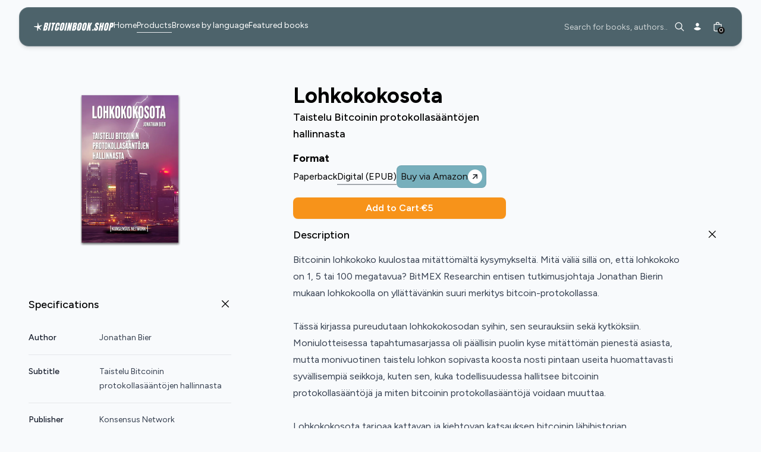

--- FILE ---
content_type: text/html
request_url: https://bitcoinbook.shop/products/lohkokokosota?Format=Digital+%28EPUB%29
body_size: 22267
content:
<!DOCTYPE html><html lang="EN"><head><meta charSet="utf-8"/><meta name="viewport" content="width=device-width,initial-scale=1"/><meta name="msvalidate.01" content="A352E6A0AF9A652267361BBB572B8468"/><meta name="twitter:card" content="summary_large_image"/><title>Lohkokokosota | Bitcoin Bookshop</title><link rel="canonical" href="https://bitcoinbook.shop/products/lohkokokosota"/><meta name="description" content="Bitcoinin lohkokoko kuulostaa mitättömältä kysymykseltä. Mitä väliä sillä on, että lohkokoko on 1, 5 tai 100 megatavua? BitMEX Researchin entisen tutkim..."/><meta property="og:description" content="Bitcoinin lohkokoko kuulostaa mitättömältä kysymykseltä. Mitä väliä sillä on, että lohkokoko on 1, 5 tai 100 megatavua? BitMEX Researchin entisen tutkim..."/><meta name="og:image" content="https://cdn.shopify.com/s/files/1/0589/1483/2562/products/ebook_mockup_BSWFI.png?v=1735764476"/><meta property="og:title" content="Lohkokokosota | Bitcoin Bookshop"/><meta property="og:url" content="https://bitcoinbook.shop/products/lohkokokosota"/><meta name="robots" content="index,follow,max-image-preview:large"/><meta name="twitter:creator" content="@shopify"/><meta name="twitter:description" content="Bitcoinin lohkokoko kuulostaa mitättömältä kysymykseltä. Mitä väliä sillä on, että lohkokoko on 1, 5 tai 100 megatavua? BitMEX Researchin entisen tutkim..."/><meta name="twitter:site" content="@shopify"/><meta name="twitter:title" content="Lohkokokosota | Bitcoin Bookshop"/><script type="application/ld+json">{"@context":"https://schema.org","@type":"BreadcrumbList","itemListElement":[{"@type":"ListItem","position":1,"name":"Products","item":"https://bitcoinbook.shop/products"},{"@type":"ListItem","position":2,"name":"Lohkokokosota"}]}</script><script type="application/ld+json">{"@context":"https://schema.org","@type":"Organization","name":"Konsensus Network","logo":"https://cdn.shopify.com/s/files/1/0589/1483/2562/files/Konsensus_Stacked.svg?v=1680594400","sameAs":["https://twitter.com/shopify","https://facebook.com/shopify","https://instagram.com/shopify","https://youtube.com/shopify","https://tiktok.com/@shopify"],"url":"https://bitcoinbook.shop/products/lohkokokosota?Format=Digital+%28EPUB%29","potentialAction":{"@type":"SearchAction","target":"https://bitcoinbook.shop/products/lohkokokosota?Format=Digital+%28EPUB%29search?q={search_term}","query":"required name='search_term'"}}</script><script type="application/ld+json">{"@context":"https://schema.org","@type":"Product","brand":{"@type":"Brand","name":"Konsensus Network"},"description":"Bitcoinin lohkokoko kuulostaa mitättömältä kysymykseltä. Mitä väliä sillä on, että lohkokoko on 1, 5 tai 100 megatavua? BitMEX Researchin entisen tutkim...","image":["https://cdn.shopify.com/s/files/1/0589/1483/2562/products/ebook_mockup_BSWFI.png?v=1735764476"],"name":"Lohkokokosota","offers":[{"@type":"Offer","availability":"https://schema.org/InStock","price":15,"priceCurrency":"EUR","sku":"9789916972953","url":"https://bitcoinbook.shop/products/lohkokokosota?Format=Paperback"}],"sku":"9789916972960","url":"https://bitcoinbook.shop/products/lohkokokosota?Format=Digital+%28EPUB%29"}</script><meta property="og:type" content="product"/><meta property="og:image" content="https://cdn.shopify.com/s/files/1/0589/1483/2562/products/ebook_mockup_BSWFI.png?v=1735764476"/><meta property="twitter:image" content="https://cdn.shopify.com/s/files/1/0589/1483/2562/products/ebook_mockup_BSWFI.png?v=1735764476"/><link rel="stylesheet" href="https://cdn.shopify.com/oxygen-v2/1309/15948/32898/1305900/build/_assets/app-JI3JF4G5.css"/><link rel="preconnect" href="https://cdn.shopify.com"/><link rel="preconnect" href="https://shop.app"/><link rel="icon" type="image/svg+xml" href="https://cdn.shopify.com/oxygen-v2/1309/15948/32898/1305900/build/_assets/favicon-KPCETWUZ.svg"/><script src="https://www.googletagmanager.com/gtag/js?id=G-BH9V1PL7MM" nonce="813d03999f001d39446d651d1ed06068"></script><script async="" nonce="813d03999f001d39446d651d1ed06068" id="gtag-init">
                window.dataLayer = window.dataLayer || [];
                function gtag(){dataLayer.push(arguments);}
                gtag('js', new Date());

                gtag('config', 'G-BH9V1PL7MM', {
                  page_path: window.location.pathname,
                });
              </script></head><body><div class="flex flex-col min-h-screen"><div class=""><a href="#mainContent" class="sr-only">Skip to content</a></div><div class="sticky hidden lg:flex w-full items-center contenct-center justify-center top-3 z-50 px-8"><header role="banner" class="text-white hidden lg:flex transition duration-300 rounded-2xl text-sm shadow-md border border-gray-200/20 items-center bg-theme-nav/80 backdrop-blur-lg z-40  justify-between w-full leading-none gap-8 px-6 py-4"><div class="flex items-center gap-12"><a class="font-bold" href="/"><img src="https://cdn.shopify.com/oxygen-v2/1309/15948/32898/1305900/build/_assets/bitcoinbookshop-logo-white-FAWIBAZM.svg" alt="Konsensus Network" class="h-3.5"/></a><nav class="flex gap-8"><a class="pb-1" href="/" target="_self">Home</a><a aria-current="page" class="pb-1 border-b -mb-px" href="/products" target="_self">Products</a><a class="pb-1" href="/collections" target="_self">Browse by language</a><a class="pb-1" href="/featured-books">Featured books</a></nav></div><div class="flex items-center gap-1"><form method="get" action="/search" class="flex items-center gap-2"><input type="search" placeholder="Search for books, authors.." name="q" class="bg-transparent hidden md:inline-block text-left lg:text-right border-none focus:border focus:border-primary/20 transition -mb-px  px-0 py-1 focus:ring-transparent placeholder:opacity-70 placeholder:text-inherit w-[200px] focus:border-contrast/20 dark:focus:border-primary/20 text-sm"/><button type="submit" class="relative flex items-center justify-center w-8 h-8 focus:ring-primary/5"><svg xmlns="http://www.w3.org/2000/svg" viewBox="0 0 20 20" fill="currentColor" class="w-5 h-5"><title>Search</title><path fill-rule="evenodd" d="M13.3 8.52a4.77 4.77 0 1 1-9.55 0 4.77 4.77 0 0 1 9.55 0Zm-.98 4.68a6.02 6.02 0 1 1 .88-.88l4.3 4.3-.89.88-4.3-4.3Z"></path></svg></button></form><a class="relative flex items-center justify-center w-8 h-8 focus:ring-primary/5" href="/account/login"><svg xmlns="http://www.w3.org/2000/svg" viewBox="0 0 20 20" fill="currentColor" class="w-5 h-5"><title>Login</title><g stroke="none" stroke-width="1" fill="none" fill-rule="evenodd"><path d="M8,10.6928545 C10.362615,10.6928545 12.4860225,11.7170237 13.9504747,13.3456144 C12.4860225,14.9758308 10.362615,16 8,16 C5.63738499,16 3.51397752,14.9758308 2.04952533,13.3472401 C3.51397752,11.7170237 5.63738499,10.6928545 8,10.6928545 Z" fill="currentColor"></path><path d="M8,3.5 C6.433,3.5 5.25,4.894 5.25,6.5 C5.25,8.106 6.433,9.5 8,9.5 C9.567,9.5 10.75,8.106 10.75,6.5 C10.75,4.894 9.567,3.5 8,3.5 Z" fill="currentColor" fill-rule="nonzero"></path></g></svg></a><!--$--><a class="relative flex items-center justify-center w-8 h-8 focus:ring-primary/5" href="/cart"><svg xmlns="http://www.w3.org/2000/svg" viewBox="0 0 20 20" fill="currentColor" class="w-5 h-5"><title>Bag</title><path fill-rule="evenodd" d="M8.125 5a1.875 1.875 0 0 1 3.75 0v.375h-3.75V5Zm-1.25.375V5a3.125 3.125 0 1 1 6.25 0v.375h3.5V15A2.625 2.625 0 0 1 14 17.625H6A2.625 2.625 0 0 1 3.375 15V5.375h3.5ZM4.625 15V6.625h10.75V15c0 .76-.616 1.375-1.375 1.375H6c-.76 0-1.375-.616-1.375-1.375Z"></path></svg><div class="text-contrast bg-primary absolute bottom-1 right-1 text-[0.625rem] font-medium subpixel-antialiased h-3 min-w-[0.75rem] flex items-center justify-center leading-none text-center rounded-full w-auto px-[0.125rem] pb-px"><span>0</span></div></a><!--/$--></div></header></div><header role="banner" class="flex lg:hidden h-nav text-white sticky backdrop-blur-lg border border-gray-200/20 items-center bg-theme-nav/80 z-40 top-0 justify-between w-full leading-none gap-4 px-4 md:px-8 min-h-16"><div class="flex items-center justify-start w-full gap-4"><button class="relative flex items-center justify-center w-8 h-8"><svg xmlns="http://www.w3.org/2000/svg" viewBox="0 0 20 20" fill="currentColor" stroke="currentColor" class="w-5 h-5"><title>Menu</title><line x1="3" y1="6.375" x2="17" y2="6.375" stroke-width="1.25"></line><line x1="3" y1="10.375" x2="17" y2="10.375" stroke-width="1.25"></line><line x1="3" y1="14.375" x2="17" y2="14.375" stroke-width="1.25"></line></svg></button><form method="get" action="/search" class="items-center gap-2 sm:flex"><button type="submit" class="relative flex items-center justify-center w-8 h-8"><svg xmlns="http://www.w3.org/2000/svg" viewBox="0 0 20 20" fill="currentColor" class="w-5 h-5"><title>Search</title><path fill-rule="evenodd" d="M13.3 8.52a4.77 4.77 0 1 1-9.55 0 4.77 4.77 0 0 1 9.55 0Zm-.98 4.68a6.02 6.02 0 1 1 .88-.88l4.3 4.3-.89.88-4.3-4.3Z"></path></svg></button><input type="search" placeholder="Search" name="q" class="bg-transparent hidden md:inline-block text-left lg:text-right border-none focus:border focus:border-primary/20 transition -mb-px  px-0 py-1 focus:ring-transparent placeholder:opacity-70 placeholder:text-inherit focus:border-primary/20"/></form></div><a class="flex items-center self-stretch leading-[3rem] md:leading-[4rem] justify-center flex-grow w-full h-full" href="/"><img src="https://cdn.shopify.com/oxygen-v2/1309/15948/32898/1305900/build/_assets/bitcoinbookshop-logo-white-FAWIBAZM.svg" alt="Konsensus Network" class="h-3.5"/></a><div class="flex items-center justify-end w-full gap-4"><a class="relative flex items-center justify-center w-8 h-8" href="/account/login"><svg xmlns="http://www.w3.org/2000/svg" viewBox="0 0 20 20" fill="currentColor" class="w-5 h-5"><title>Login</title><g stroke="none" stroke-width="1" fill="none" fill-rule="evenodd"><path d="M8,10.6928545 C10.362615,10.6928545 12.4860225,11.7170237 13.9504747,13.3456144 C12.4860225,14.9758308 10.362615,16 8,16 C5.63738499,16 3.51397752,14.9758308 2.04952533,13.3472401 C3.51397752,11.7170237 5.63738499,10.6928545 8,10.6928545 Z" fill="currentColor"></path><path d="M8,3.5 C6.433,3.5 5.25,4.894 5.25,6.5 C5.25,8.106 6.433,9.5 8,9.5 C9.567,9.5 10.75,8.106 10.75,6.5 C10.75,4.894 9.567,3.5 8,3.5 Z" fill="currentColor" fill-rule="nonzero"></path></g></svg></a><!--$--><a class="relative flex items-center justify-center w-8 h-8 focus:ring-primary/5" href="/cart"><svg xmlns="http://www.w3.org/2000/svg" viewBox="0 0 20 20" fill="currentColor" class="w-5 h-5"><title>Bag</title><path fill-rule="evenodd" d="M8.125 5a1.875 1.875 0 0 1 3.75 0v.375h-3.75V5Zm-1.25.375V5a3.125 3.125 0 1 1 6.25 0v.375h3.5V15A2.625 2.625 0 0 1 14 17.625H6A2.625 2.625 0 0 1 3.375 15V5.375h3.5ZM4.625 15V6.625h10.75V15c0 .76-.616 1.375-1.375 1.375H6c-.76 0-1.375-.616-1.375-1.375Z"></path></svg><div class="text-contrast bg-primary absolute bottom-1 right-1 text-[0.625rem] font-medium subpixel-antialiased h-3 min-w-[0.75rem] flex items-center justify-center leading-none text-center rounded-full w-auto px-[0.125rem] pb-px"><span>0</span></div></a><!--/$--></div></header><main role="main" id="mainContent" class="flex-grow"><section class="w-full gap-4 md:gap-8 grid p-6 md:p-8 lg:p-12 border-none px-0 md:px-8 lg:px-12"><div class="grid items-start md:gap-6 lg:gap-20 md:grid-cols-1 lg:grid-cols-3"><div class="w-dvw col-span-1 lg:w-full lg:col-span-1"><div class="swimlane hiddenScroll rounded-xl undefined overflow-x-auto flex snap-x snap-mandatory" style="scroll-snap-type:x mandatory;gap:1rem"><div class="md:col-span-2  aspect-square snap-center px-6 py-4 rounded-lg card-image w-mobileGallery md:w-full flex-shrink-0" style="scroll-snap-align:center"><img alt="Product image" decoding="async" height="120" loading="eager" sizes="(min-width: 48em) 60vw, 90vw" src="https://cdn.shopify.com/s/files/1/0589/1483/2562/files/BSW_FI_book_flat_thumb_3896cdc9-e28a-40f2-9fbb-b20976c0c8a5.png?v=1735764476&amp;width=100&amp;height=120&amp;crop=center" srcSet="https://cdn.shopify.com/s/files/1/0589/1483/2562/files/BSW_FI_book_flat_thumb_3896cdc9-e28a-40f2-9fbb-b20976c0c8a5.png?v=1735764476&amp;width=200&amp;height=240&amp;crop=center 200w, https://cdn.shopify.com/s/files/1/0589/1483/2562/files/BSW_FI_book_flat_thumb_3896cdc9-e28a-40f2-9fbb-b20976c0c8a5.png?v=1735764476&amp;width=400&amp;height=480&amp;crop=center 400w, https://cdn.shopify.com/s/files/1/0589/1483/2562/files/BSW_FI_book_flat_thumb_3896cdc9-e28a-40f2-9fbb-b20976c0c8a5.png?v=1735764476&amp;width=600&amp;height=720&amp;crop=center 600w, https://cdn.shopify.com/s/files/1/0589/1483/2562/files/BSW_FI_book_flat_thumb_3896cdc9-e28a-40f2-9fbb-b20976c0c8a5.png?v=1735764476&amp;width=800&amp;height=960&amp;crop=center 800w, https://cdn.shopify.com/s/files/1/0589/1483/2562/files/BSW_FI_book_flat_thumb_3896cdc9-e28a-40f2-9fbb-b20976c0c8a5.png?v=1735764476&amp;width=1000&amp;height=1200&amp;crop=center 1000w, https://cdn.shopify.com/s/files/1/0589/1483/2562/files/BSW_FI_book_flat_thumb_3896cdc9-e28a-40f2-9fbb-b20976c0c8a5.png?v=1735764476&amp;width=1200&amp;height=1440&amp;crop=center 1200w, https://cdn.shopify.com/s/files/1/0589/1483/2562/files/BSW_FI_book_flat_thumb_3896cdc9-e28a-40f2-9fbb-b20976c0c8a5.png?v=1735764476&amp;width=1400&amp;height=1680&amp;crop=center 1400w, https://cdn.shopify.com/s/files/1/0589/1483/2562/files/BSW_FI_book_flat_thumb_3896cdc9-e28a-40f2-9fbb-b20976c0c8a5.png?v=1735764476&amp;width=1600&amp;height=1920&amp;crop=center 1600w, https://cdn.shopify.com/s/files/1/0589/1483/2562/files/BSW_FI_book_flat_thumb_3896cdc9-e28a-40f2-9fbb-b20976c0c8a5.png?v=1735764476&amp;width=1800&amp;height=2160&amp;crop=center 1800w, https://cdn.shopify.com/s/files/1/0589/1483/2562/files/BSW_FI_book_flat_thumb_3896cdc9-e28a-40f2-9fbb-b20976c0c8a5.png?v=1735764476&amp;width=2000&amp;height=2400&amp;crop=center 2000w, https://cdn.shopify.com/s/files/1/0589/1483/2562/files/BSW_FI_book_flat_thumb_3896cdc9-e28a-40f2-9fbb-b20976c0c8a5.png?v=1735764476&amp;width=2200&amp;height=2640&amp;crop=center 2200w, https://cdn.shopify.com/s/files/1/0589/1483/2562/files/BSW_FI_book_flat_thumb_3896cdc9-e28a-40f2-9fbb-b20976c0c8a5.png?v=1735764476&amp;width=2400&amp;height=2880&amp;crop=center 2400w, https://cdn.shopify.com/s/files/1/0589/1483/2562/files/BSW_FI_book_flat_thumb_3896cdc9-e28a-40f2-9fbb-b20976c0c8a5.png?v=1735764476&amp;width=2600&amp;height=3120&amp;crop=center 2600w, https://cdn.shopify.com/s/files/1/0589/1483/2562/files/BSW_FI_book_flat_thumb_3896cdc9-e28a-40f2-9fbb-b20976c0c8a5.png?v=1735764476&amp;width=2800&amp;height=3360&amp;crop=center 2800w, https://cdn.shopify.com/s/files/1/0589/1483/2562/files/BSW_FI_book_flat_thumb_3896cdc9-e28a-40f2-9fbb-b20976c0c8a5.png?v=1735764476&amp;width=3000&amp;height=3600&amp;crop=center 3000w" width="100" class="object-cover w-full h-full aspect-square fadeIn" style="width:100%;aspect-ratio:600/720"/></div><div class="md:col-span-1 md:aspect-[4/5] aspect-square snap-center px-6 py-4 rounded-lg card-image w-mobileGallery md:w-full flex-shrink-0" style="scroll-snap-align:center"><img alt="Product image" decoding="async" height="125" loading="lazy" sizes="(min-width: 48em) 30vw, 90vw" src="https://cdn.shopify.com/s/files/1/0589/1483/2562/products/ebook_mockup_BSWFI.png?v=1735764476&amp;width=100&amp;height=125&amp;crop=center" srcSet="https://cdn.shopify.com/s/files/1/0589/1483/2562/products/ebook_mockup_BSWFI.png?v=1735764476&amp;width=200&amp;height=250&amp;crop=center 200w, https://cdn.shopify.com/s/files/1/0589/1483/2562/products/ebook_mockup_BSWFI.png?v=1735764476&amp;width=400&amp;height=500&amp;crop=center 400w, https://cdn.shopify.com/s/files/1/0589/1483/2562/products/ebook_mockup_BSWFI.png?v=1735764476&amp;width=600&amp;height=750&amp;crop=center 600w, https://cdn.shopify.com/s/files/1/0589/1483/2562/products/ebook_mockup_BSWFI.png?v=1735764476&amp;width=800&amp;height=1000&amp;crop=center 800w, https://cdn.shopify.com/s/files/1/0589/1483/2562/products/ebook_mockup_BSWFI.png?v=1735764476&amp;width=1000&amp;height=1250&amp;crop=center 1000w, https://cdn.shopify.com/s/files/1/0589/1483/2562/products/ebook_mockup_BSWFI.png?v=1735764476&amp;width=1200&amp;height=1500&amp;crop=center 1200w, https://cdn.shopify.com/s/files/1/0589/1483/2562/products/ebook_mockup_BSWFI.png?v=1735764476&amp;width=1400&amp;height=1750&amp;crop=center 1400w, https://cdn.shopify.com/s/files/1/0589/1483/2562/products/ebook_mockup_BSWFI.png?v=1735764476&amp;width=1600&amp;height=2000&amp;crop=center 1600w, https://cdn.shopify.com/s/files/1/0589/1483/2562/products/ebook_mockup_BSWFI.png?v=1735764476&amp;width=1800&amp;height=2250&amp;crop=center 1800w, https://cdn.shopify.com/s/files/1/0589/1483/2562/products/ebook_mockup_BSWFI.png?v=1735764476&amp;width=2000&amp;height=2500&amp;crop=center 2000w, https://cdn.shopify.com/s/files/1/0589/1483/2562/products/ebook_mockup_BSWFI.png?v=1735764476&amp;width=2200&amp;height=2750&amp;crop=center 2200w, https://cdn.shopify.com/s/files/1/0589/1483/2562/products/ebook_mockup_BSWFI.png?v=1735764476&amp;width=2400&amp;height=3000&amp;crop=center 2400w, https://cdn.shopify.com/s/files/1/0589/1483/2562/products/ebook_mockup_BSWFI.png?v=1735764476&amp;width=2600&amp;height=3250&amp;crop=center 2600w, https://cdn.shopify.com/s/files/1/0589/1483/2562/products/ebook_mockup_BSWFI.png?v=1735764476&amp;width=2800&amp;height=3500&amp;crop=center 2800w, https://cdn.shopify.com/s/files/1/0589/1483/2562/products/ebook_mockup_BSWFI.png?v=1735764476&amp;width=3000&amp;height=3750&amp;crop=center 3000w" width="100" class="object-cover w-full h-full aspect-square fadeIn" style="width:100%;aspect-ratio:4/5"/></div></div><div class="mt-8 hidden lg:block"><div class="grid w-full gap-2" data-headlessui-state="open"><button class="text-left" id="headlessui-disclosure-button-:Rpjkp:" type="button" aria-expanded="true" data-headlessui-state="open"><div class="flex justify-between"><h4 class="max-w-prose whitespace-pre-wrap inherit text-lead font-medium">Specifications</h4><svg xmlns="http://www.w3.org/2000/svg" viewBox="0 0 20 20" fill="currentColor" stroke="currentColor" class="w-5 h-5 transition-transform transform-gpu duration-200"><title>Close</title><line x1="4.44194" y1="4.30806" x2="15.7556" y2="15.6218" stroke-width="1.25"></line><line y1="-0.625" x2="16" y2="-0.625" transform="matrix(-0.707107 0.707107 0.707107 0.707107 16 4.75)" stroke-width="1.25"></line></svg></div></button><div class="pb-4 pt-2 grid gap-2" id="headlessui-disclosure-panel-:R19jkp:" data-headlessui-state="open"><dl class="divide-y divide-gray-200"><div class="px-4 py-4 sm:grid sm:grid-cols-3 sm:gap-4 sm:px-0"><dt class="text-sm font-medium leading-6 text-gray-900">Author</dt><dd class="mt-1 text-sm leading-6 text-gray-700 sm:col-span-2 sm:mt-0">Jonathan Bier</dd></div><div class="px-4 py-4 sm:grid sm:grid-cols-3 sm:gap-4 sm:px-0"><dt class="text-sm font-medium leading-6 text-gray-900">Subtitle</dt><dd class="mt-1 text-sm leading-6 text-gray-700 sm:col-span-2 sm:mt-0">Taistelu Bitcoinin protokollasääntöjen hallinnasta</dd></div><div class="px-4 py-4 sm:grid sm:grid-cols-3 sm:gap-4 sm:px-0"><dt class="text-sm font-medium leading-6 text-gray-900">Publisher</dt><dd class="mt-1 text-sm leading-6 text-gray-700 sm:col-span-2 sm:mt-0">Konsensus Network</dd></div><div class="px-4 py-4 sm:grid sm:grid-cols-3 sm:gap-4 sm:px-0"><dt class="text-sm font-medium leading-6 text-gray-900">Publication date</dt><dd class="mt-1 text-sm leading-6 text-gray-700 sm:col-span-2 sm:mt-0">5/10/2022</dd></div><div class="px-4 py-4 sm:grid sm:grid-cols-3 sm:gap-4 sm:px-0"><dt class="text-sm font-medium leading-6 text-gray-900">Pages</dt><dd class="mt-1 text-sm leading-6 text-gray-700 sm:col-span-2 sm:mt-0">277</dd></div></dl></div></div></div></div><div class="sticky md:-mb-nav lg:col-span-2 md:top-nav md:-translate-y-nav md:h-screen md:pt-nav hiddenScroll md:overflow-y-scroll"><section class="flex flex-col w-full gap-8 p-6"><div class="w-full flex-row justify-between"><h1 class="max-w-prose font-bold text-heading whitespace-normal w-4/5 md:w-3/5 lg:w-1/2 text-2xl">Lohkokokosota</h1><h2 class="max-w-prose whitespace-normal w-4/5 md:w-3/5 lg:w-1/2 text-lg font-medium">Taistelu Bitcoinin protokollasääntöjen hallinnasta</h2><!--$--><div class="flex-row top-12 items-center justify-start gap-x-10 w-3/5 md:w-1/2"><div class="flex my-4"><div class="flex flex-col flex-wrap mb-4 gap-y-2 last:mb-0"><legend class="whitespace-pre-wrap max-w-prose font-bold text-lead min-w-[4rem]">Format</legend><div class="flex flex-wrap items-baseline gap-4"><a class="leading-none py-1 border-b-[1.5px] cursor-pointer transition-all duration-200 border-primary/0 opacity-100" href="/products/lohkokokosota?Format=Paperback">Paperback</a><a class="leading-none py-1 border-b-[1.5px] cursor-pointer transition-all duration-200 border-gray-800/50 opacity-100" href="/products/lohkokokosota?Format=Digital+%28EPUB%29">Digital (EPUB)</a><a class="inline-block rounded-lg text-center py-1.5 px-1.5 transition duration-150 ease-in-out border border-theme-800/10 bg-theme-400 text-primary hover:bg-theme-400 focus:outline-none focus:ring-2 focus:ring-theme-500 focus:ring-offset-2 w-auto" href="https://amzn.to/4s18VTd" target="_blank" rel="noopener noreferrer" type="button" role="button" tabindex="0"><span class="flex items-center justify-center gap-2">Buy via Amazon<img src="/jump.svg" alt="Jump" class="flex-shrink-0"/></span></a></div></div></div><div class="grid items-stretch gap-4"><form method="post" action="/cart"><input type="hidden" name="cartFormInput" value="{&quot;action&quot;:&quot;LinesAdd&quot;,&quot;inputs&quot;:{&quot;lines&quot;:[{&quot;merchandiseId&quot;:&quot;gid://shopify/ProductVariant/41700253270194&quot;,&quot;quantity&quot;:1}]}}"/><input type="hidden" name="analytics" value="{&quot;products&quot;:[{&quot;productGid&quot;:&quot;gid://shopify/Product/7238138855602&quot;,&quot;variantGid&quot;:&quot;gid://shopify/ProductVariant/41700253270194&quot;,&quot;name&quot;:&quot;Lohkokokosota&quot;,&quot;variantName&quot;:&quot;Digital (EPUB)&quot;,&quot;brand&quot;:&quot;Konsensus Network&quot;,&quot;price&quot;:&quot;5.0&quot;,&quot;quantity&quot;:1}],&quot;totalValue&quot;:5}"/><button class=" bg-bitcoin rounded-lg text-white shadow-sm px-3 w-full py-1.5" data-test="add-to-cart" type="submit" role="button" tabindex="0"><span class="max-w-prose whitespace-pre-wrap inherit text-copy flex font-semibold items-center justify-center gap-2"><span>Add to Cart</span> <span>·</span> <span>€5</span></span></button></form></div></div><!--/$--></div><div class="grid gap-4 py-4"><div class="grid w-full gap-2" data-headlessui-state="open"><button class="text-left" id="headlessui-disclosure-button-:R2qjkp:" type="button" aria-expanded="true" data-headlessui-state="open"><div class="flex justify-between"><h4 class="max-w-prose whitespace-pre-wrap inherit text-lead font-medium">Description</h4><svg xmlns="http://www.w3.org/2000/svg" viewBox="0 0 20 20" fill="currentColor" stroke="currentColor" class="w-5 h-5 transition-transform transform-gpu duration-200"><title>Close</title><line x1="4.44194" y1="4.30806" x2="15.7556" y2="15.6218" stroke-width="1.25"></line><line y1="-0.625" x2="16" y2="-0.625" transform="matrix(-0.707107 0.707107 0.707107 0.707107 16 4.75)" stroke-width="1.25"></line></svg></div></button><div class="pb-4 pt-2 grid gap-2" id="headlessui-disclosure-panel-:R4qjkp:" data-headlessui-state="open"><div class="prose">Bitcoinin lohkokoko kuulostaa mitättömältä kysymykseltä. Mitä väliä sillä on, että lohkokoko on 1, 5 tai 100 megatavua? BitMEX Researchin entisen tutkimusjohtaja Jonathan Bierin mukaan lohkokoolla on yllättävänkin suuri merkitys bitcoin-protokollassa.<br data-mce-fragment="1"><br data-mce-fragment="1">Tässä kirjassa pureudutaan lohkokokosodan syihin, sen seurauksiin sekä kytköksiin. Moniulotteisessa tapahtumasarjassa oli päällisin puolin kyse mitättömän pienestä asiasta, mutta monivuotinen taistelu lohkon sopivasta koosta nosti pintaan useita huomattavasti syvällisempiä seikkoja, kuten sen, kuka todellisuudessa hallitsee bitcoinin protokollasääntöjä ja miten bitcoinin protokollasääntöjä voidaan muuttaa.<br data-mce-fragment="1"><br data-mce-fragment="1">Lohkokokosota tarjoaa kattavan ja kiehtovan katsauksen bitcoinin lähihistorian tärkeimpään tapahtumaan. Tarina pitää sisällään myös avainhenkilöiden välisiä keskusteluja lohkokokosodan ajalta ja eri toimijoiden motiivien, strategioiden ja ajatusmallien arviointia taisteluiden edetessä kohti mullistavaa loppuratkaisua.<br data-mce-fragment="1"><br data-mce-fragment="1">Teos soveltuu bitcoinin ja kryptovaluuttamaailman historiasta kiinnostuneille, mutta se tarjoaa kiinnostavan kurkistuksen kaikille aikakautemme merkittävimmästä rahainnovaatiosta kiinnostuneille.</div></div></div><div class="mt-8 block lg:hidden"><div class="grid w-full gap-2" data-headlessui-state="open"><button class="text-left" id="headlessui-disclosure-button-:R3ajkp:" type="button" aria-expanded="true" data-headlessui-state="open"><div class="flex justify-between"><h4 class="max-w-prose whitespace-pre-wrap inherit text-lead font-medium">Specifications</h4><svg xmlns="http://www.w3.org/2000/svg" viewBox="0 0 20 20" fill="currentColor" stroke="currentColor" class="w-5 h-5 transition-transform transform-gpu duration-200"><title>Close</title><line x1="4.44194" y1="4.30806" x2="15.7556" y2="15.6218" stroke-width="1.25"></line><line y1="-0.625" x2="16" y2="-0.625" transform="matrix(-0.707107 0.707107 0.707107 0.707107 16 4.75)" stroke-width="1.25"></line></svg></div></button><div class="pb-4 pt-2 grid gap-2" id="headlessui-disclosure-panel-:R5ajkp:" data-headlessui-state="open"><dl class="divide-y divide-gray-200"><div class="px-4 py-4 sm:grid sm:grid-cols-3 sm:gap-4 sm:px-0"><dt class="text-sm font-medium leading-6 text-gray-900">Author</dt><dd class="mt-1 text-sm leading-6 text-gray-700 sm:col-span-2 sm:mt-0">Jonathan Bier</dd></div><div class="px-4 py-4 sm:grid sm:grid-cols-3 sm:gap-4 sm:px-0"><dt class="text-sm font-medium leading-6 text-gray-900">Subtitle</dt><dd class="mt-1 text-sm leading-6 text-gray-700 sm:col-span-2 sm:mt-0">Taistelu Bitcoinin protokollasääntöjen hallinnasta</dd></div><div class="px-4 py-4 sm:grid sm:grid-cols-3 sm:gap-4 sm:px-0"><dt class="text-sm font-medium leading-6 text-gray-900">Publisher</dt><dd class="mt-1 text-sm leading-6 text-gray-700 sm:col-span-2 sm:mt-0">Konsensus Network</dd></div><div class="px-4 py-4 sm:grid sm:grid-cols-3 sm:gap-4 sm:px-0"><dt class="text-sm font-medium leading-6 text-gray-900">Publication date</dt><dd class="mt-1 text-sm leading-6 text-gray-700 sm:col-span-2 sm:mt-0">5/10/2022</dd></div><div class="px-4 py-4 sm:grid sm:grid-cols-3 sm:gap-4 sm:px-0"><dt class="text-sm font-medium leading-6 text-gray-900">Pages</dt><dd class="mt-1 text-sm leading-6 text-gray-700 sm:col-span-2 sm:mt-0">277</dd></div></dl></div></div></div></div></section></div></div></section><!--$--><div class="-mt-12"><section class="w-full gap-4 md:gap-8 grid py-6 md:py-8 lg:py-12 border-none"><h2 class="whitespace-pre-wrap max-w-prose font-bold text-lead px-6 md:px-8 lg:px-12">Related Products</h2><div class="swimlane hiddenScroll md:pb-8 md:scroll-px-8 lg:scroll-px-12 md:px-8 lg:px-12"><div class="flex flex-col p-4 md:p-12 border border-gray-200 rounded-lg gap-2 z-20 bg-gray-100"><a href="/products/tama-kirja-saastaa-aikaasi"><div class="grid gap-4 snap-start w-80"><div class="card-image aspect-[4/5]"><img alt="Picture of Tämä kirja säästää aikaasi" decoding="async" height="125" loading="lazy" sizes="(min-width: 48em) 20vw, (min-width: 24em) 25vw, 30vw" src="https://cdn.shopify.com/s/files/1/0589/1483/2562/files/TBWSYT_FI_book_flat_thumb_f9d8b500-cb66-4eee-8e6c-524ab30ef8c0.png?v=1735763922&amp;width=100&amp;height=125&amp;crop=center" srcSet="https://cdn.shopify.com/s/files/1/0589/1483/2562/files/TBWSYT_FI_book_flat_thumb_f9d8b500-cb66-4eee-8e6c-524ab30ef8c0.png?v=1735763922&amp;width=200&amp;height=250&amp;crop=center 200w, https://cdn.shopify.com/s/files/1/0589/1483/2562/files/TBWSYT_FI_book_flat_thumb_f9d8b500-cb66-4eee-8e6c-524ab30ef8c0.png?v=1735763922&amp;width=400&amp;height=500&amp;crop=center 400w, https://cdn.shopify.com/s/files/1/0589/1483/2562/files/TBWSYT_FI_book_flat_thumb_f9d8b500-cb66-4eee-8e6c-524ab30ef8c0.png?v=1735763922&amp;width=600&amp;height=750&amp;crop=center 600w, https://cdn.shopify.com/s/files/1/0589/1483/2562/files/TBWSYT_FI_book_flat_thumb_f9d8b500-cb66-4eee-8e6c-524ab30ef8c0.png?v=1735763922&amp;width=800&amp;height=1000&amp;crop=center 800w, https://cdn.shopify.com/s/files/1/0589/1483/2562/files/TBWSYT_FI_book_flat_thumb_f9d8b500-cb66-4eee-8e6c-524ab30ef8c0.png?v=1735763922&amp;width=1000&amp;height=1250&amp;crop=center 1000w, https://cdn.shopify.com/s/files/1/0589/1483/2562/files/TBWSYT_FI_book_flat_thumb_f9d8b500-cb66-4eee-8e6c-524ab30ef8c0.png?v=1735763922&amp;width=1200&amp;height=1500&amp;crop=center 1200w, https://cdn.shopify.com/s/files/1/0589/1483/2562/files/TBWSYT_FI_book_flat_thumb_f9d8b500-cb66-4eee-8e6c-524ab30ef8c0.png?v=1735763922&amp;width=1400&amp;height=1750&amp;crop=center 1400w, https://cdn.shopify.com/s/files/1/0589/1483/2562/files/TBWSYT_FI_book_flat_thumb_f9d8b500-cb66-4eee-8e6c-524ab30ef8c0.png?v=1735763922&amp;width=1600&amp;height=2000&amp;crop=center 1600w, https://cdn.shopify.com/s/files/1/0589/1483/2562/files/TBWSYT_FI_book_flat_thumb_f9d8b500-cb66-4eee-8e6c-524ab30ef8c0.png?v=1735763922&amp;width=1800&amp;height=2250&amp;crop=center 1800w, https://cdn.shopify.com/s/files/1/0589/1483/2562/files/TBWSYT_FI_book_flat_thumb_f9d8b500-cb66-4eee-8e6c-524ab30ef8c0.png?v=1735763922&amp;width=2000&amp;height=2500&amp;crop=center 2000w, https://cdn.shopify.com/s/files/1/0589/1483/2562/files/TBWSYT_FI_book_flat_thumb_f9d8b500-cb66-4eee-8e6c-524ab30ef8c0.png?v=1735763922&amp;width=2200&amp;height=2750&amp;crop=center 2200w, https://cdn.shopify.com/s/files/1/0589/1483/2562/files/TBWSYT_FI_book_flat_thumb_f9d8b500-cb66-4eee-8e6c-524ab30ef8c0.png?v=1735763922&amp;width=2400&amp;height=3000&amp;crop=center 2400w, https://cdn.shopify.com/s/files/1/0589/1483/2562/files/TBWSYT_FI_book_flat_thumb_f9d8b500-cb66-4eee-8e6c-524ab30ef8c0.png?v=1735763922&amp;width=2600&amp;height=3250&amp;crop=center 2600w, https://cdn.shopify.com/s/files/1/0589/1483/2562/files/TBWSYT_FI_book_flat_thumb_f9d8b500-cb66-4eee-8e6c-524ab30ef8c0.png?v=1735763922&amp;width=2800&amp;height=3500&amp;crop=center 2800w, https://cdn.shopify.com/s/files/1/0589/1483/2562/files/TBWSYT_FI_book_flat_thumb_f9d8b500-cb66-4eee-8e6c-524ab30ef8c0.png?v=1735763922&amp;width=3000&amp;height=3750&amp;crop=center 3000w" width="100" class="object-cover w-full fadeIn" style="width:100%;aspect-ratio:4/5"/><label class="max-w-prose whitespace-pre-wrap text-fine subpixel-antialiased absolute top-0 right-0 m-4 text-right text-notice"></label></div><div class="grid gap-1"><h3 class="max-w-prose text-copy w-full text-base font-semibold overflow-hidden whitespace-nowrap text-ellipsis">Tämä kirja säästää aikaasi</h3><h4 class="max-w-prose text-copy w-full text-sm text-gray-600 overflow-hidden whitespace-nowrap text-ellipsis">Misir Mahmudov</h4><div class="flex flex-wrap gap-2 mt-2"><span class="bg-gray-200 text-gray-700 text-xs font-semibold px-2 py-1 rounded-md">Finnish</span></div></div><div class="flex gap-4 mt-2"><span class="max-w-prose whitespace-pre-wrap inherit text-copy flex gap-1.5 px-3 py-1.5 rounded-lg border border-gray-300"><div>€10</div></span></div></div></a></div><div class="flex flex-col p-4 md:p-12 border border-gray-200 rounded-lg gap-2 z-20 bg-gray-100"><a href="/products/kiitos-luojalle-bitcoinista"><div class="grid gap-4 snap-start w-80"><div class="card-image aspect-[4/5]"><img alt="Picture of Kiitos Luojalle Bitcoinista" decoding="async" height="125" loading="lazy" sizes="(min-width: 48em) 20vw, (min-width: 24em) 25vw, 30vw" src="https://cdn.shopify.com/s/files/1/0589/1483/2562/files/TGFB_FI_book_flat_thumbnails.png?v=1735764403&amp;width=100&amp;height=125&amp;crop=center" srcSet="https://cdn.shopify.com/s/files/1/0589/1483/2562/files/TGFB_FI_book_flat_thumbnails.png?v=1735764403&amp;width=200&amp;height=250&amp;crop=center 200w, https://cdn.shopify.com/s/files/1/0589/1483/2562/files/TGFB_FI_book_flat_thumbnails.png?v=1735764403&amp;width=400&amp;height=500&amp;crop=center 400w, https://cdn.shopify.com/s/files/1/0589/1483/2562/files/TGFB_FI_book_flat_thumbnails.png?v=1735764403&amp;width=600&amp;height=750&amp;crop=center 600w, https://cdn.shopify.com/s/files/1/0589/1483/2562/files/TGFB_FI_book_flat_thumbnails.png?v=1735764403&amp;width=800&amp;height=1000&amp;crop=center 800w, https://cdn.shopify.com/s/files/1/0589/1483/2562/files/TGFB_FI_book_flat_thumbnails.png?v=1735764403&amp;width=1000&amp;height=1250&amp;crop=center 1000w, https://cdn.shopify.com/s/files/1/0589/1483/2562/files/TGFB_FI_book_flat_thumbnails.png?v=1735764403&amp;width=1200&amp;height=1500&amp;crop=center 1200w, https://cdn.shopify.com/s/files/1/0589/1483/2562/files/TGFB_FI_book_flat_thumbnails.png?v=1735764403&amp;width=1400&amp;height=1750&amp;crop=center 1400w, https://cdn.shopify.com/s/files/1/0589/1483/2562/files/TGFB_FI_book_flat_thumbnails.png?v=1735764403&amp;width=1600&amp;height=2000&amp;crop=center 1600w, https://cdn.shopify.com/s/files/1/0589/1483/2562/files/TGFB_FI_book_flat_thumbnails.png?v=1735764403&amp;width=1800&amp;height=2250&amp;crop=center 1800w, https://cdn.shopify.com/s/files/1/0589/1483/2562/files/TGFB_FI_book_flat_thumbnails.png?v=1735764403&amp;width=2000&amp;height=2500&amp;crop=center 2000w, https://cdn.shopify.com/s/files/1/0589/1483/2562/files/TGFB_FI_book_flat_thumbnails.png?v=1735764403&amp;width=2200&amp;height=2750&amp;crop=center 2200w, https://cdn.shopify.com/s/files/1/0589/1483/2562/files/TGFB_FI_book_flat_thumbnails.png?v=1735764403&amp;width=2400&amp;height=3000&amp;crop=center 2400w, https://cdn.shopify.com/s/files/1/0589/1483/2562/files/TGFB_FI_book_flat_thumbnails.png?v=1735764403&amp;width=2600&amp;height=3250&amp;crop=center 2600w, https://cdn.shopify.com/s/files/1/0589/1483/2562/files/TGFB_FI_book_flat_thumbnails.png?v=1735764403&amp;width=2800&amp;height=3500&amp;crop=center 2800w, https://cdn.shopify.com/s/files/1/0589/1483/2562/files/TGFB_FI_book_flat_thumbnails.png?v=1735764403&amp;width=3000&amp;height=3750&amp;crop=center 3000w" width="100" class="object-cover w-full fadeIn" style="width:100%;aspect-ratio:4/5"/><label class="max-w-prose whitespace-pre-wrap text-fine subpixel-antialiased absolute top-0 right-0 m-4 text-right text-notice"></label></div><div class="grid gap-1"><h3 class="max-w-prose text-copy w-full text-base font-semibold overflow-hidden whitespace-nowrap text-ellipsis">Kiitos Luojalle Bitcoinista</h3><h4 class="max-w-prose text-copy w-full text-sm text-gray-600 overflow-hidden whitespace-nowrap text-ellipsis">Bitcoin and Bible Group</h4><div class="flex flex-wrap gap-2 mt-2"><span class="bg-gray-200 text-gray-700 text-xs font-semibold px-2 py-1 rounded-md">Finnish</span></div></div><div class="flex gap-4 mt-2"><span class="max-w-prose whitespace-pre-wrap inherit text-copy flex gap-1.5 px-3 py-1.5 rounded-lg border border-gray-300"><div>€15</div></span></div></div></a></div><div class="flex flex-col p-4 md:p-12 border border-gray-200 rounded-lg gap-2 z-20 bg-gray-100"><a href="/products/kerrostunut-raha"><div class="grid gap-4 snap-start w-80"><div class="card-image aspect-[4/5]"><img alt="Picture of Kerrostunut raha" decoding="async" height="125" loading="lazy" sizes="(min-width: 48em) 20vw, (min-width: 24em) 25vw, 30vw" src="https://cdn.shopify.com/s/files/1/0589/1483/2562/files/LAMO_FI-Paperback_thumb_218c3968-5380-4a2e-a2b8-9e0b82df7618.png?v=1735756383&amp;width=100&amp;height=125&amp;crop=center" srcSet="https://cdn.shopify.com/s/files/1/0589/1483/2562/files/LAMO_FI-Paperback_thumb_218c3968-5380-4a2e-a2b8-9e0b82df7618.png?v=1735756383&amp;width=200&amp;height=250&amp;crop=center 200w, https://cdn.shopify.com/s/files/1/0589/1483/2562/files/LAMO_FI-Paperback_thumb_218c3968-5380-4a2e-a2b8-9e0b82df7618.png?v=1735756383&amp;width=400&amp;height=500&amp;crop=center 400w, https://cdn.shopify.com/s/files/1/0589/1483/2562/files/LAMO_FI-Paperback_thumb_218c3968-5380-4a2e-a2b8-9e0b82df7618.png?v=1735756383&amp;width=600&amp;height=750&amp;crop=center 600w, https://cdn.shopify.com/s/files/1/0589/1483/2562/files/LAMO_FI-Paperback_thumb_218c3968-5380-4a2e-a2b8-9e0b82df7618.png?v=1735756383&amp;width=800&amp;height=1000&amp;crop=center 800w, https://cdn.shopify.com/s/files/1/0589/1483/2562/files/LAMO_FI-Paperback_thumb_218c3968-5380-4a2e-a2b8-9e0b82df7618.png?v=1735756383&amp;width=1000&amp;height=1250&amp;crop=center 1000w, https://cdn.shopify.com/s/files/1/0589/1483/2562/files/LAMO_FI-Paperback_thumb_218c3968-5380-4a2e-a2b8-9e0b82df7618.png?v=1735756383&amp;width=1200&amp;height=1500&amp;crop=center 1200w, https://cdn.shopify.com/s/files/1/0589/1483/2562/files/LAMO_FI-Paperback_thumb_218c3968-5380-4a2e-a2b8-9e0b82df7618.png?v=1735756383&amp;width=1400&amp;height=1750&amp;crop=center 1400w, https://cdn.shopify.com/s/files/1/0589/1483/2562/files/LAMO_FI-Paperback_thumb_218c3968-5380-4a2e-a2b8-9e0b82df7618.png?v=1735756383&amp;width=1600&amp;height=2000&amp;crop=center 1600w, https://cdn.shopify.com/s/files/1/0589/1483/2562/files/LAMO_FI-Paperback_thumb_218c3968-5380-4a2e-a2b8-9e0b82df7618.png?v=1735756383&amp;width=1800&amp;height=2250&amp;crop=center 1800w, https://cdn.shopify.com/s/files/1/0589/1483/2562/files/LAMO_FI-Paperback_thumb_218c3968-5380-4a2e-a2b8-9e0b82df7618.png?v=1735756383&amp;width=2000&amp;height=2500&amp;crop=center 2000w, https://cdn.shopify.com/s/files/1/0589/1483/2562/files/LAMO_FI-Paperback_thumb_218c3968-5380-4a2e-a2b8-9e0b82df7618.png?v=1735756383&amp;width=2200&amp;height=2750&amp;crop=center 2200w, https://cdn.shopify.com/s/files/1/0589/1483/2562/files/LAMO_FI-Paperback_thumb_218c3968-5380-4a2e-a2b8-9e0b82df7618.png?v=1735756383&amp;width=2400&amp;height=3000&amp;crop=center 2400w, https://cdn.shopify.com/s/files/1/0589/1483/2562/files/LAMO_FI-Paperback_thumb_218c3968-5380-4a2e-a2b8-9e0b82df7618.png?v=1735756383&amp;width=2600&amp;height=3250&amp;crop=center 2600w, https://cdn.shopify.com/s/files/1/0589/1483/2562/files/LAMO_FI-Paperback_thumb_218c3968-5380-4a2e-a2b8-9e0b82df7618.png?v=1735756383&amp;width=2800&amp;height=3500&amp;crop=center 2800w, https://cdn.shopify.com/s/files/1/0589/1483/2562/files/LAMO_FI-Paperback_thumb_218c3968-5380-4a2e-a2b8-9e0b82df7618.png?v=1735756383&amp;width=3000&amp;height=3750&amp;crop=center 3000w" width="100" class="object-cover w-full fadeIn" style="width:100%;aspect-ratio:4/5"/><label class="max-w-prose whitespace-pre-wrap text-fine subpixel-antialiased absolute top-0 right-0 m-4 text-right text-notice">PROMO</label></div><div class="grid gap-1"><h3 class="max-w-prose text-copy w-full text-base font-semibold overflow-hidden whitespace-nowrap text-ellipsis">Kerrostunut raha</h3><h4 class="max-w-prose text-copy w-full text-sm text-gray-600 overflow-hidden whitespace-nowrap text-ellipsis">Nik Bhatia</h4><div class="flex flex-wrap gap-2 mt-2"><span class="bg-gray-200 text-gray-700 text-xs font-semibold px-2 py-1 rounded-md">Finnish</span></div></div><div class="flex gap-4 mt-2"><span class="max-w-prose whitespace-pre-wrap inherit text-copy flex gap-1.5 px-3 py-1.5 rounded-lg border border-gray-300"><div>€15</div></span></div></div></a></div><div class="flex flex-col p-4 md:p-12 border border-gray-200 rounded-lg gap-2 z-20 bg-gray-100"><a href="/products/pieni-bitcoin-kirja"><div class="grid gap-4 snap-start w-80"><div class="card-image aspect-[4/5]"><img alt="Picture of Pieni Bitcoin-kirja" decoding="async" height="125" loading="lazy" sizes="(min-width: 48em) 20vw, (min-width: 24em) 25vw, 30vw" src="https://cdn.shopify.com/s/files/1/0589/1483/2562/files/LBB_FI_book_flat_thumbnail.png?v=1735764626&amp;width=100&amp;height=125&amp;crop=center" srcSet="https://cdn.shopify.com/s/files/1/0589/1483/2562/files/LBB_FI_book_flat_thumbnail.png?v=1735764626&amp;width=200&amp;height=250&amp;crop=center 200w, https://cdn.shopify.com/s/files/1/0589/1483/2562/files/LBB_FI_book_flat_thumbnail.png?v=1735764626&amp;width=400&amp;height=500&amp;crop=center 400w, https://cdn.shopify.com/s/files/1/0589/1483/2562/files/LBB_FI_book_flat_thumbnail.png?v=1735764626&amp;width=600&amp;height=750&amp;crop=center 600w, https://cdn.shopify.com/s/files/1/0589/1483/2562/files/LBB_FI_book_flat_thumbnail.png?v=1735764626&amp;width=800&amp;height=1000&amp;crop=center 800w, https://cdn.shopify.com/s/files/1/0589/1483/2562/files/LBB_FI_book_flat_thumbnail.png?v=1735764626&amp;width=1000&amp;height=1250&amp;crop=center 1000w, https://cdn.shopify.com/s/files/1/0589/1483/2562/files/LBB_FI_book_flat_thumbnail.png?v=1735764626&amp;width=1200&amp;height=1500&amp;crop=center 1200w, https://cdn.shopify.com/s/files/1/0589/1483/2562/files/LBB_FI_book_flat_thumbnail.png?v=1735764626&amp;width=1400&amp;height=1750&amp;crop=center 1400w, https://cdn.shopify.com/s/files/1/0589/1483/2562/files/LBB_FI_book_flat_thumbnail.png?v=1735764626&amp;width=1600&amp;height=2000&amp;crop=center 1600w, https://cdn.shopify.com/s/files/1/0589/1483/2562/files/LBB_FI_book_flat_thumbnail.png?v=1735764626&amp;width=1800&amp;height=2250&amp;crop=center 1800w, https://cdn.shopify.com/s/files/1/0589/1483/2562/files/LBB_FI_book_flat_thumbnail.png?v=1735764626&amp;width=2000&amp;height=2500&amp;crop=center 2000w, https://cdn.shopify.com/s/files/1/0589/1483/2562/files/LBB_FI_book_flat_thumbnail.png?v=1735764626&amp;width=2200&amp;height=2750&amp;crop=center 2200w, https://cdn.shopify.com/s/files/1/0589/1483/2562/files/LBB_FI_book_flat_thumbnail.png?v=1735764626&amp;width=2400&amp;height=3000&amp;crop=center 2400w, https://cdn.shopify.com/s/files/1/0589/1483/2562/files/LBB_FI_book_flat_thumbnail.png?v=1735764626&amp;width=2600&amp;height=3250&amp;crop=center 2600w, https://cdn.shopify.com/s/files/1/0589/1483/2562/files/LBB_FI_book_flat_thumbnail.png?v=1735764626&amp;width=2800&amp;height=3500&amp;crop=center 2800w, https://cdn.shopify.com/s/files/1/0589/1483/2562/files/LBB_FI_book_flat_thumbnail.png?v=1735764626&amp;width=3000&amp;height=3750&amp;crop=center 3000w" width="100" class="object-cover w-full fadeIn" style="width:100%;aspect-ratio:4/5"/><label class="max-w-prose whitespace-pre-wrap text-fine subpixel-antialiased absolute top-0 right-0 m-4 text-right text-notice"></label></div><div class="grid gap-1"><h3 class="max-w-prose text-copy w-full text-base font-semibold overflow-hidden whitespace-nowrap text-ellipsis">Pieni Bitcoin-kirja</h3><h4 class="max-w-prose text-copy w-full text-sm text-gray-600 overflow-hidden whitespace-nowrap text-ellipsis">Bitcoin Collective</h4><div class="flex flex-wrap gap-2 mt-2"><span class="bg-gray-200 text-gray-700 text-xs font-semibold px-2 py-1 rounded-md">Finnish</span></div></div><div class="flex gap-4 mt-2"><span class="max-w-prose whitespace-pre-wrap inherit text-copy flex gap-1.5 px-3 py-1.5 rounded-lg border border-gray-300"><div>€15</div></span></div></div></a></div><div class="flex flex-col p-4 md:p-12 border border-gray-200 rounded-lg gap-2 z-20 bg-gray-100"><a href="/products/johdatus-taloudelliseen-ajatteluun"><div class="grid gap-4 snap-start w-80"><div class="card-image aspect-[4/5]"><img alt="Picture of Johdatus taloudelliseen ajatteluun" decoding="async" height="125" loading="lazy" sizes="(min-width: 48em) 20vw, (min-width: 24em) 25vw, 30vw" src="https://cdn.shopify.com/s/files/1/0589/1483/2562/files/HTE_FI_231119flatthumbnail.png?v=1700438116&amp;width=100&amp;height=125&amp;crop=center" srcSet="https://cdn.shopify.com/s/files/1/0589/1483/2562/files/HTE_FI_231119flatthumbnail.png?v=1700438116&amp;width=200&amp;height=250&amp;crop=center 200w, https://cdn.shopify.com/s/files/1/0589/1483/2562/files/HTE_FI_231119flatthumbnail.png?v=1700438116&amp;width=400&amp;height=500&amp;crop=center 400w, https://cdn.shopify.com/s/files/1/0589/1483/2562/files/HTE_FI_231119flatthumbnail.png?v=1700438116&amp;width=600&amp;height=750&amp;crop=center 600w, https://cdn.shopify.com/s/files/1/0589/1483/2562/files/HTE_FI_231119flatthumbnail.png?v=1700438116&amp;width=800&amp;height=1000&amp;crop=center 800w, https://cdn.shopify.com/s/files/1/0589/1483/2562/files/HTE_FI_231119flatthumbnail.png?v=1700438116&amp;width=1000&amp;height=1250&amp;crop=center 1000w, https://cdn.shopify.com/s/files/1/0589/1483/2562/files/HTE_FI_231119flatthumbnail.png?v=1700438116&amp;width=1200&amp;height=1500&amp;crop=center 1200w, https://cdn.shopify.com/s/files/1/0589/1483/2562/files/HTE_FI_231119flatthumbnail.png?v=1700438116&amp;width=1400&amp;height=1750&amp;crop=center 1400w, https://cdn.shopify.com/s/files/1/0589/1483/2562/files/HTE_FI_231119flatthumbnail.png?v=1700438116&amp;width=1600&amp;height=2000&amp;crop=center 1600w, https://cdn.shopify.com/s/files/1/0589/1483/2562/files/HTE_FI_231119flatthumbnail.png?v=1700438116&amp;width=1800&amp;height=2250&amp;crop=center 1800w, https://cdn.shopify.com/s/files/1/0589/1483/2562/files/HTE_FI_231119flatthumbnail.png?v=1700438116&amp;width=2000&amp;height=2500&amp;crop=center 2000w, https://cdn.shopify.com/s/files/1/0589/1483/2562/files/HTE_FI_231119flatthumbnail.png?v=1700438116&amp;width=2200&amp;height=2750&amp;crop=center 2200w, https://cdn.shopify.com/s/files/1/0589/1483/2562/files/HTE_FI_231119flatthumbnail.png?v=1700438116&amp;width=2400&amp;height=3000&amp;crop=center 2400w, https://cdn.shopify.com/s/files/1/0589/1483/2562/files/HTE_FI_231119flatthumbnail.png?v=1700438116&amp;width=2600&amp;height=3250&amp;crop=center 2600w, https://cdn.shopify.com/s/files/1/0589/1483/2562/files/HTE_FI_231119flatthumbnail.png?v=1700438116&amp;width=2800&amp;height=3500&amp;crop=center 2800w, https://cdn.shopify.com/s/files/1/0589/1483/2562/files/HTE_FI_231119flatthumbnail.png?v=1700438116&amp;width=3000&amp;height=3750&amp;crop=center 3000w" width="100" class="object-cover w-full fadeIn" style="width:100%;aspect-ratio:4/5"/><label class="max-w-prose whitespace-pre-wrap text-fine subpixel-antialiased absolute top-0 right-0 m-4 text-right text-notice">PROMO</label></div><div class="grid gap-1"><h3 class="max-w-prose text-copy w-full text-base font-semibold overflow-hidden whitespace-nowrap text-ellipsis">Johdatus taloudelliseen ajatteluun</h3><h4 class="max-w-prose text-copy w-full text-sm text-gray-600 overflow-hidden whitespace-nowrap text-ellipsis">Per Bylund</h4><div class="flex flex-wrap gap-2 mt-2"><span class="bg-gray-200 text-gray-700 text-xs font-semibold px-2 py-1 rounded-md">Finnish</span></div></div><div class="flex gap-4 mt-2"><span class="max-w-prose whitespace-pre-wrap inherit text-copy flex gap-1.5 px-3 py-1.5 rounded-lg border border-gray-300"><div>€10</div></span></div></div></a></div><div class="flex flex-col p-4 md:p-12 border border-gray-200 rounded-lg gap-2 z-20 bg-gray-100"><a href="/products/bitcoin-raha"><div class="grid gap-4 snap-start w-80"><div class="card-image aspect-[4/5]"><img alt="Picture of Bitcoin-raha" decoding="async" height="125" loading="lazy" sizes="(min-width: 48em) 20vw, (min-width: 24em) 25vw, 30vw" src="https://cdn.shopify.com/s/files/1/0589/1483/2562/files/BTCM_FI_thumb_93988e6b-0224-4a53-9ff5-bd156184b801.png?v=1730233908&amp;width=100&amp;height=125&amp;crop=center" srcSet="https://cdn.shopify.com/s/files/1/0589/1483/2562/files/BTCM_FI_thumb_93988e6b-0224-4a53-9ff5-bd156184b801.png?v=1730233908&amp;width=200&amp;height=250&amp;crop=center 200w, https://cdn.shopify.com/s/files/1/0589/1483/2562/files/BTCM_FI_thumb_93988e6b-0224-4a53-9ff5-bd156184b801.png?v=1730233908&amp;width=400&amp;height=500&amp;crop=center 400w, https://cdn.shopify.com/s/files/1/0589/1483/2562/files/BTCM_FI_thumb_93988e6b-0224-4a53-9ff5-bd156184b801.png?v=1730233908&amp;width=600&amp;height=750&amp;crop=center 600w, https://cdn.shopify.com/s/files/1/0589/1483/2562/files/BTCM_FI_thumb_93988e6b-0224-4a53-9ff5-bd156184b801.png?v=1730233908&amp;width=800&amp;height=1000&amp;crop=center 800w, https://cdn.shopify.com/s/files/1/0589/1483/2562/files/BTCM_FI_thumb_93988e6b-0224-4a53-9ff5-bd156184b801.png?v=1730233908&amp;width=1000&amp;height=1250&amp;crop=center 1000w, https://cdn.shopify.com/s/files/1/0589/1483/2562/files/BTCM_FI_thumb_93988e6b-0224-4a53-9ff5-bd156184b801.png?v=1730233908&amp;width=1200&amp;height=1500&amp;crop=center 1200w, https://cdn.shopify.com/s/files/1/0589/1483/2562/files/BTCM_FI_thumb_93988e6b-0224-4a53-9ff5-bd156184b801.png?v=1730233908&amp;width=1400&amp;height=1750&amp;crop=center 1400w, https://cdn.shopify.com/s/files/1/0589/1483/2562/files/BTCM_FI_thumb_93988e6b-0224-4a53-9ff5-bd156184b801.png?v=1730233908&amp;width=1600&amp;height=2000&amp;crop=center 1600w, https://cdn.shopify.com/s/files/1/0589/1483/2562/files/BTCM_FI_thumb_93988e6b-0224-4a53-9ff5-bd156184b801.png?v=1730233908&amp;width=1800&amp;height=2250&amp;crop=center 1800w, https://cdn.shopify.com/s/files/1/0589/1483/2562/files/BTCM_FI_thumb_93988e6b-0224-4a53-9ff5-bd156184b801.png?v=1730233908&amp;width=2000&amp;height=2500&amp;crop=center 2000w, https://cdn.shopify.com/s/files/1/0589/1483/2562/files/BTCM_FI_thumb_93988e6b-0224-4a53-9ff5-bd156184b801.png?v=1730233908&amp;width=2200&amp;height=2750&amp;crop=center 2200w, https://cdn.shopify.com/s/files/1/0589/1483/2562/files/BTCM_FI_thumb_93988e6b-0224-4a53-9ff5-bd156184b801.png?v=1730233908&amp;width=2400&amp;height=3000&amp;crop=center 2400w, https://cdn.shopify.com/s/files/1/0589/1483/2562/files/BTCM_FI_thumb_93988e6b-0224-4a53-9ff5-bd156184b801.png?v=1730233908&amp;width=2600&amp;height=3250&amp;crop=center 2600w, https://cdn.shopify.com/s/files/1/0589/1483/2562/files/BTCM_FI_thumb_93988e6b-0224-4a53-9ff5-bd156184b801.png?v=1730233908&amp;width=2800&amp;height=3500&amp;crop=center 2800w, https://cdn.shopify.com/s/files/1/0589/1483/2562/files/BTCM_FI_thumb_93988e6b-0224-4a53-9ff5-bd156184b801.png?v=1730233908&amp;width=3000&amp;height=3750&amp;crop=center 3000w" width="100" class="object-cover w-full fadeIn" style="width:100%;aspect-ratio:4/5"/><label class="max-w-prose whitespace-pre-wrap text-fine subpixel-antialiased absolute top-0 right-0 m-4 text-right text-notice"></label></div><div class="grid gap-1"><h3 class="max-w-prose text-copy w-full text-base font-semibold overflow-hidden whitespace-nowrap text-ellipsis">Bitcoin-raha</h3><h4 class="max-w-prose text-copy w-full text-sm text-gray-600 overflow-hidden whitespace-nowrap text-ellipsis">Michael Caras</h4><div class="flex flex-wrap gap-2 mt-2"><span class="bg-gray-200 text-gray-700 text-xs font-semibold px-2 py-1 rounded-md">Finnish</span></div></div><div class="flex gap-4 mt-2"><span class="max-w-prose whitespace-pre-wrap inherit text-copy flex gap-1.5 px-3 py-1.5 rounded-lg border border-gray-300"><div>€15</div></span></div></div></a></div><div class="flex flex-col p-4 md:p-12 border border-gray-200 rounded-lg gap-2 z-20 bg-gray-100"><a href="/products/21-oppituntia"><div class="grid gap-4 snap-start w-80"><div class="card-image aspect-[4/5]"><img alt="Picture of 21 Oppituntia" decoding="async" height="125" loading="lazy" sizes="(min-width: 48em) 20vw, (min-width: 24em) 25vw, 30vw" src="https://cdn.shopify.com/s/files/1/0589/1483/2562/files/21L_FI_thumb_d0fbd6a2-7762-4f73-af53-77db7820e8b6.png?v=1694894480&amp;width=100&amp;height=125&amp;crop=center" srcSet="https://cdn.shopify.com/s/files/1/0589/1483/2562/files/21L_FI_thumb_d0fbd6a2-7762-4f73-af53-77db7820e8b6.png?v=1694894480&amp;width=200&amp;height=250&amp;crop=center 200w, https://cdn.shopify.com/s/files/1/0589/1483/2562/files/21L_FI_thumb_d0fbd6a2-7762-4f73-af53-77db7820e8b6.png?v=1694894480&amp;width=400&amp;height=500&amp;crop=center 400w, https://cdn.shopify.com/s/files/1/0589/1483/2562/files/21L_FI_thumb_d0fbd6a2-7762-4f73-af53-77db7820e8b6.png?v=1694894480&amp;width=600&amp;height=750&amp;crop=center 600w, https://cdn.shopify.com/s/files/1/0589/1483/2562/files/21L_FI_thumb_d0fbd6a2-7762-4f73-af53-77db7820e8b6.png?v=1694894480&amp;width=800&amp;height=1000&amp;crop=center 800w, https://cdn.shopify.com/s/files/1/0589/1483/2562/files/21L_FI_thumb_d0fbd6a2-7762-4f73-af53-77db7820e8b6.png?v=1694894480&amp;width=1000&amp;height=1250&amp;crop=center 1000w, https://cdn.shopify.com/s/files/1/0589/1483/2562/files/21L_FI_thumb_d0fbd6a2-7762-4f73-af53-77db7820e8b6.png?v=1694894480&amp;width=1200&amp;height=1500&amp;crop=center 1200w, https://cdn.shopify.com/s/files/1/0589/1483/2562/files/21L_FI_thumb_d0fbd6a2-7762-4f73-af53-77db7820e8b6.png?v=1694894480&amp;width=1400&amp;height=1750&amp;crop=center 1400w, https://cdn.shopify.com/s/files/1/0589/1483/2562/files/21L_FI_thumb_d0fbd6a2-7762-4f73-af53-77db7820e8b6.png?v=1694894480&amp;width=1600&amp;height=2000&amp;crop=center 1600w, https://cdn.shopify.com/s/files/1/0589/1483/2562/files/21L_FI_thumb_d0fbd6a2-7762-4f73-af53-77db7820e8b6.png?v=1694894480&amp;width=1800&amp;height=2250&amp;crop=center 1800w, https://cdn.shopify.com/s/files/1/0589/1483/2562/files/21L_FI_thumb_d0fbd6a2-7762-4f73-af53-77db7820e8b6.png?v=1694894480&amp;width=2000&amp;height=2500&amp;crop=center 2000w, https://cdn.shopify.com/s/files/1/0589/1483/2562/files/21L_FI_thumb_d0fbd6a2-7762-4f73-af53-77db7820e8b6.png?v=1694894480&amp;width=2200&amp;height=2750&amp;crop=center 2200w, https://cdn.shopify.com/s/files/1/0589/1483/2562/files/21L_FI_thumb_d0fbd6a2-7762-4f73-af53-77db7820e8b6.png?v=1694894480&amp;width=2400&amp;height=3000&amp;crop=center 2400w, https://cdn.shopify.com/s/files/1/0589/1483/2562/files/21L_FI_thumb_d0fbd6a2-7762-4f73-af53-77db7820e8b6.png?v=1694894480&amp;width=2600&amp;height=3250&amp;crop=center 2600w, https://cdn.shopify.com/s/files/1/0589/1483/2562/files/21L_FI_thumb_d0fbd6a2-7762-4f73-af53-77db7820e8b6.png?v=1694894480&amp;width=2800&amp;height=3500&amp;crop=center 2800w, https://cdn.shopify.com/s/files/1/0589/1483/2562/files/21L_FI_thumb_d0fbd6a2-7762-4f73-af53-77db7820e8b6.png?v=1694894480&amp;width=3000&amp;height=3750&amp;crop=center 3000w" width="100" class="object-cover w-full fadeIn" style="width:100%;aspect-ratio:4/5"/><label class="max-w-prose whitespace-pre-wrap text-fine subpixel-antialiased absolute top-0 right-0 m-4 text-right text-notice">PROMO</label></div><div class="grid gap-1"><h3 class="max-w-prose text-copy w-full text-base font-semibold overflow-hidden whitespace-nowrap text-ellipsis">21 Oppituntia</h3><h4 class="max-w-prose text-copy w-full text-sm text-gray-600 overflow-hidden whitespace-nowrap text-ellipsis">Gigi</h4><div class="flex flex-wrap gap-2 mt-2"><span class="bg-gray-200 text-gray-700 text-xs font-semibold px-2 py-1 rounded-md">Finnish</span></div></div><div class="flex gap-4 mt-2"><span class="max-w-prose whitespace-pre-wrap inherit text-copy flex gap-1.5 px-3 py-1.5 rounded-lg border border-gray-300"><div>€10</div></span></div></div></a></div><div class="flex flex-col p-4 md:p-12 border border-gray-200 rounded-lg gap-2 z-20 bg-gray-100"><a href="/products/bitcoinia-keksimassa"><div class="grid gap-4 snap-start w-80"><div class="card-image aspect-[4/5]"><img alt="Picture of Bitcoinia Keksimässä" decoding="async" height="125" loading="lazy" sizes="(min-width: 48em) 20vw, (min-width: 24em) 25vw, 30vw" src="https://cdn.shopify.com/s/files/1/0589/1483/2562/files/OLD_IB_FI_book_flat_thumb_a3c7915f-bbf3-4caa-ab09-b7e2edaa9908.png?v=1735764286&amp;width=100&amp;height=125&amp;crop=center" srcSet="https://cdn.shopify.com/s/files/1/0589/1483/2562/files/OLD_IB_FI_book_flat_thumb_a3c7915f-bbf3-4caa-ab09-b7e2edaa9908.png?v=1735764286&amp;width=200&amp;height=250&amp;crop=center 200w, https://cdn.shopify.com/s/files/1/0589/1483/2562/files/OLD_IB_FI_book_flat_thumb_a3c7915f-bbf3-4caa-ab09-b7e2edaa9908.png?v=1735764286&amp;width=400&amp;height=500&amp;crop=center 400w, https://cdn.shopify.com/s/files/1/0589/1483/2562/files/OLD_IB_FI_book_flat_thumb_a3c7915f-bbf3-4caa-ab09-b7e2edaa9908.png?v=1735764286&amp;width=600&amp;height=750&amp;crop=center 600w, https://cdn.shopify.com/s/files/1/0589/1483/2562/files/OLD_IB_FI_book_flat_thumb_a3c7915f-bbf3-4caa-ab09-b7e2edaa9908.png?v=1735764286&amp;width=800&amp;height=1000&amp;crop=center 800w, https://cdn.shopify.com/s/files/1/0589/1483/2562/files/OLD_IB_FI_book_flat_thumb_a3c7915f-bbf3-4caa-ab09-b7e2edaa9908.png?v=1735764286&amp;width=1000&amp;height=1250&amp;crop=center 1000w, https://cdn.shopify.com/s/files/1/0589/1483/2562/files/OLD_IB_FI_book_flat_thumb_a3c7915f-bbf3-4caa-ab09-b7e2edaa9908.png?v=1735764286&amp;width=1200&amp;height=1500&amp;crop=center 1200w, https://cdn.shopify.com/s/files/1/0589/1483/2562/files/OLD_IB_FI_book_flat_thumb_a3c7915f-bbf3-4caa-ab09-b7e2edaa9908.png?v=1735764286&amp;width=1400&amp;height=1750&amp;crop=center 1400w, https://cdn.shopify.com/s/files/1/0589/1483/2562/files/OLD_IB_FI_book_flat_thumb_a3c7915f-bbf3-4caa-ab09-b7e2edaa9908.png?v=1735764286&amp;width=1600&amp;height=2000&amp;crop=center 1600w, https://cdn.shopify.com/s/files/1/0589/1483/2562/files/OLD_IB_FI_book_flat_thumb_a3c7915f-bbf3-4caa-ab09-b7e2edaa9908.png?v=1735764286&amp;width=1800&amp;height=2250&amp;crop=center 1800w, https://cdn.shopify.com/s/files/1/0589/1483/2562/files/OLD_IB_FI_book_flat_thumb_a3c7915f-bbf3-4caa-ab09-b7e2edaa9908.png?v=1735764286&amp;width=2000&amp;height=2500&amp;crop=center 2000w, https://cdn.shopify.com/s/files/1/0589/1483/2562/files/OLD_IB_FI_book_flat_thumb_a3c7915f-bbf3-4caa-ab09-b7e2edaa9908.png?v=1735764286&amp;width=2200&amp;height=2750&amp;crop=center 2200w, https://cdn.shopify.com/s/files/1/0589/1483/2562/files/OLD_IB_FI_book_flat_thumb_a3c7915f-bbf3-4caa-ab09-b7e2edaa9908.png?v=1735764286&amp;width=2400&amp;height=3000&amp;crop=center 2400w, https://cdn.shopify.com/s/files/1/0589/1483/2562/files/OLD_IB_FI_book_flat_thumb_a3c7915f-bbf3-4caa-ab09-b7e2edaa9908.png?v=1735764286&amp;width=2600&amp;height=3250&amp;crop=center 2600w, https://cdn.shopify.com/s/files/1/0589/1483/2562/files/OLD_IB_FI_book_flat_thumb_a3c7915f-bbf3-4caa-ab09-b7e2edaa9908.png?v=1735764286&amp;width=2800&amp;height=3500&amp;crop=center 2800w, https://cdn.shopify.com/s/files/1/0589/1483/2562/files/OLD_IB_FI_book_flat_thumb_a3c7915f-bbf3-4caa-ab09-b7e2edaa9908.png?v=1735764286&amp;width=3000&amp;height=3750&amp;crop=center 3000w" width="100" class="object-cover w-full fadeIn" style="width:100%;aspect-ratio:4/5"/><label class="max-w-prose whitespace-pre-wrap text-fine subpixel-antialiased absolute top-0 right-0 m-4 text-right text-notice">PROMO</label></div><div class="grid gap-1"><h3 class="max-w-prose text-copy w-full text-base font-semibold overflow-hidden whitespace-nowrap text-ellipsis">Bitcoinia Keksimässä</h3><h4 class="max-w-prose text-copy w-full text-sm text-gray-600 overflow-hidden whitespace-nowrap text-ellipsis">Yan Pritzker</h4><div class="flex flex-wrap gap-2 mt-2"><span class="bg-gray-200 text-gray-700 text-xs font-semibold px-2 py-1 rounded-md">Finnish</span></div></div><div class="flex gap-4 mt-2"><span class="max-w-prose whitespace-pre-wrap inherit text-copy flex gap-1.5 px-3 py-1.5 rounded-lg border border-gray-300"><div>€10</div></span></div></div></a></div><div class="flex flex-col p-4 md:p-12 border border-gray-200 rounded-lg gap-2 z-20 bg-gray-100"><a href="/products/rahan-synty"><div class="grid gap-4 snap-start w-80"><div class="card-image aspect-[4/5]"><img alt="Picture of Rahan synty" decoding="async" height="125" loading="lazy" sizes="(min-width: 48em) 20vw, (min-width: 24em) 25vw, 30vw" src="https://cdn.shopify.com/s/files/1/0589/1483/2562/files/OOM_FI_THUMB_e9fe8608-1aa5-4d9c-aade-00f565fc0eb2.png?v=1731862959&amp;width=100&amp;height=125&amp;crop=center" srcSet="https://cdn.shopify.com/s/files/1/0589/1483/2562/files/OOM_FI_THUMB_e9fe8608-1aa5-4d9c-aade-00f565fc0eb2.png?v=1731862959&amp;width=200&amp;height=250&amp;crop=center 200w, https://cdn.shopify.com/s/files/1/0589/1483/2562/files/OOM_FI_THUMB_e9fe8608-1aa5-4d9c-aade-00f565fc0eb2.png?v=1731862959&amp;width=400&amp;height=500&amp;crop=center 400w, https://cdn.shopify.com/s/files/1/0589/1483/2562/files/OOM_FI_THUMB_e9fe8608-1aa5-4d9c-aade-00f565fc0eb2.png?v=1731862959&amp;width=600&amp;height=750&amp;crop=center 600w, https://cdn.shopify.com/s/files/1/0589/1483/2562/files/OOM_FI_THUMB_e9fe8608-1aa5-4d9c-aade-00f565fc0eb2.png?v=1731862959&amp;width=800&amp;height=1000&amp;crop=center 800w, https://cdn.shopify.com/s/files/1/0589/1483/2562/files/OOM_FI_THUMB_e9fe8608-1aa5-4d9c-aade-00f565fc0eb2.png?v=1731862959&amp;width=1000&amp;height=1250&amp;crop=center 1000w, https://cdn.shopify.com/s/files/1/0589/1483/2562/files/OOM_FI_THUMB_e9fe8608-1aa5-4d9c-aade-00f565fc0eb2.png?v=1731862959&amp;width=1200&amp;height=1500&amp;crop=center 1200w, https://cdn.shopify.com/s/files/1/0589/1483/2562/files/OOM_FI_THUMB_e9fe8608-1aa5-4d9c-aade-00f565fc0eb2.png?v=1731862959&amp;width=1400&amp;height=1750&amp;crop=center 1400w, https://cdn.shopify.com/s/files/1/0589/1483/2562/files/OOM_FI_THUMB_e9fe8608-1aa5-4d9c-aade-00f565fc0eb2.png?v=1731862959&amp;width=1600&amp;height=2000&amp;crop=center 1600w, https://cdn.shopify.com/s/files/1/0589/1483/2562/files/OOM_FI_THUMB_e9fe8608-1aa5-4d9c-aade-00f565fc0eb2.png?v=1731862959&amp;width=1800&amp;height=2250&amp;crop=center 1800w, https://cdn.shopify.com/s/files/1/0589/1483/2562/files/OOM_FI_THUMB_e9fe8608-1aa5-4d9c-aade-00f565fc0eb2.png?v=1731862959&amp;width=2000&amp;height=2500&amp;crop=center 2000w, https://cdn.shopify.com/s/files/1/0589/1483/2562/files/OOM_FI_THUMB_e9fe8608-1aa5-4d9c-aade-00f565fc0eb2.png?v=1731862959&amp;width=2200&amp;height=2750&amp;crop=center 2200w, https://cdn.shopify.com/s/files/1/0589/1483/2562/files/OOM_FI_THUMB_e9fe8608-1aa5-4d9c-aade-00f565fc0eb2.png?v=1731862959&amp;width=2400&amp;height=3000&amp;crop=center 2400w, https://cdn.shopify.com/s/files/1/0589/1483/2562/files/OOM_FI_THUMB_e9fe8608-1aa5-4d9c-aade-00f565fc0eb2.png?v=1731862959&amp;width=2600&amp;height=3250&amp;crop=center 2600w, https://cdn.shopify.com/s/files/1/0589/1483/2562/files/OOM_FI_THUMB_e9fe8608-1aa5-4d9c-aade-00f565fc0eb2.png?v=1731862959&amp;width=2800&amp;height=3500&amp;crop=center 2800w, https://cdn.shopify.com/s/files/1/0589/1483/2562/files/OOM_FI_THUMB_e9fe8608-1aa5-4d9c-aade-00f565fc0eb2.png?v=1731862959&amp;width=3000&amp;height=3750&amp;crop=center 3000w" width="100" class="object-cover w-full fadeIn" style="width:100%;aspect-ratio:4/5"/><label class="max-w-prose whitespace-pre-wrap text-fine subpixel-antialiased absolute top-0 right-0 m-4 text-right text-notice">PROMO</label></div><div class="grid gap-1"><h3 class="max-w-prose text-copy w-full text-base font-semibold overflow-hidden whitespace-nowrap text-ellipsis">Rahan synty</h3><h4 class="max-w-prose text-copy w-full text-sm text-gray-600 overflow-hidden whitespace-nowrap text-ellipsis">Carl Menger</h4><div class="flex flex-wrap gap-2 mt-2"><span class="bg-gray-200 text-gray-700 text-xs font-semibold px-2 py-1 rounded-md">Finnish</span></div></div><div class="flex gap-4 mt-2"><span class="max-w-prose whitespace-pre-wrap inherit text-copy flex gap-1.5 px-3 py-1.5 rounded-lg border border-gray-300"><div>€10</div></span></div></div></a></div><div class="flex flex-col p-4 md:p-12 border border-gray-200 rounded-lg gap-2 z-20 bg-gray-100"><a href="/products/bitcoin-standardi"><div class="grid gap-4 snap-start w-80"><div class="card-image aspect-[4/5]"><img alt="Picture of Bitcoin-standardi" decoding="async" height="125" loading="lazy" sizes="(min-width: 48em) 20vw, (min-width: 24em) 25vw, 30vw" src="https://cdn.shopify.com/s/files/1/0589/1483/2562/files/TBS_FInewbookflatthumbnail.png?v=1715596492&amp;width=100&amp;height=125&amp;crop=center" srcSet="https://cdn.shopify.com/s/files/1/0589/1483/2562/files/TBS_FInewbookflatthumbnail.png?v=1715596492&amp;width=200&amp;height=250&amp;crop=center 200w, https://cdn.shopify.com/s/files/1/0589/1483/2562/files/TBS_FInewbookflatthumbnail.png?v=1715596492&amp;width=400&amp;height=500&amp;crop=center 400w, https://cdn.shopify.com/s/files/1/0589/1483/2562/files/TBS_FInewbookflatthumbnail.png?v=1715596492&amp;width=600&amp;height=750&amp;crop=center 600w, https://cdn.shopify.com/s/files/1/0589/1483/2562/files/TBS_FInewbookflatthumbnail.png?v=1715596492&amp;width=800&amp;height=1000&amp;crop=center 800w, https://cdn.shopify.com/s/files/1/0589/1483/2562/files/TBS_FInewbookflatthumbnail.png?v=1715596492&amp;width=1000&amp;height=1250&amp;crop=center 1000w, https://cdn.shopify.com/s/files/1/0589/1483/2562/files/TBS_FInewbookflatthumbnail.png?v=1715596492&amp;width=1200&amp;height=1500&amp;crop=center 1200w, https://cdn.shopify.com/s/files/1/0589/1483/2562/files/TBS_FInewbookflatthumbnail.png?v=1715596492&amp;width=1400&amp;height=1750&amp;crop=center 1400w, https://cdn.shopify.com/s/files/1/0589/1483/2562/files/TBS_FInewbookflatthumbnail.png?v=1715596492&amp;width=1600&amp;height=2000&amp;crop=center 1600w, https://cdn.shopify.com/s/files/1/0589/1483/2562/files/TBS_FInewbookflatthumbnail.png?v=1715596492&amp;width=1800&amp;height=2250&amp;crop=center 1800w, https://cdn.shopify.com/s/files/1/0589/1483/2562/files/TBS_FInewbookflatthumbnail.png?v=1715596492&amp;width=2000&amp;height=2500&amp;crop=center 2000w, https://cdn.shopify.com/s/files/1/0589/1483/2562/files/TBS_FInewbookflatthumbnail.png?v=1715596492&amp;width=2200&amp;height=2750&amp;crop=center 2200w, https://cdn.shopify.com/s/files/1/0589/1483/2562/files/TBS_FInewbookflatthumbnail.png?v=1715596492&amp;width=2400&amp;height=3000&amp;crop=center 2400w, https://cdn.shopify.com/s/files/1/0589/1483/2562/files/TBS_FInewbookflatthumbnail.png?v=1715596492&amp;width=2600&amp;height=3250&amp;crop=center 2600w, https://cdn.shopify.com/s/files/1/0589/1483/2562/files/TBS_FInewbookflatthumbnail.png?v=1715596492&amp;width=2800&amp;height=3500&amp;crop=center 2800w, https://cdn.shopify.com/s/files/1/0589/1483/2562/files/TBS_FInewbookflatthumbnail.png?v=1715596492&amp;width=3000&amp;height=3750&amp;crop=center 3000w" width="100" class="object-cover w-full fadeIn" style="width:100%;aspect-ratio:4/5"/><label class="max-w-prose whitespace-pre-wrap text-fine subpixel-antialiased absolute top-0 right-0 m-4 text-right text-notice">PROMO</label></div><div class="grid gap-1"><h3 class="max-w-prose text-copy w-full text-base font-semibold overflow-hidden whitespace-nowrap text-ellipsis">Bitcoin-standardi</h3><h4 class="max-w-prose text-copy w-full text-sm text-gray-600 overflow-hidden whitespace-nowrap text-ellipsis">Saifedean Ammous</h4><div class="flex flex-wrap gap-2 mt-2"><span class="bg-gray-200 text-gray-700 text-xs font-semibold px-2 py-1 rounded-md">Finnish</span></div></div><div class="flex gap-4 mt-2"><span class="max-w-prose whitespace-pre-wrap inherit text-copy flex gap-1.5 px-3 py-1.5 rounded-lg border border-gray-300"><div>€20</div></span></div></div></a></div><div class="flex flex-col p-4 md:p-12 border border-gray-200 rounded-lg gap-2 z-20 bg-gray-100"><a href="/products/raha-on-rikki"><div class="grid gap-4 snap-start w-80"><div class="card-image aspect-[4/5]"><img alt="Picture of Raha on rikki" decoding="async" height="125" loading="lazy" sizes="(min-width: 48em) 20vw, (min-width: 24em) 25vw, 30vw" src="https://cdn.shopify.com/s/files/1/0589/1483/2562/files/BM_FI_flat_thumbnail_d79e2e47-377d-4442-97db-2d189806b22a.png?v=1732106626&amp;width=100&amp;height=125&amp;crop=center" srcSet="https://cdn.shopify.com/s/files/1/0589/1483/2562/files/BM_FI_flat_thumbnail_d79e2e47-377d-4442-97db-2d189806b22a.png?v=1732106626&amp;width=200&amp;height=250&amp;crop=center 200w, https://cdn.shopify.com/s/files/1/0589/1483/2562/files/BM_FI_flat_thumbnail_d79e2e47-377d-4442-97db-2d189806b22a.png?v=1732106626&amp;width=400&amp;height=500&amp;crop=center 400w, https://cdn.shopify.com/s/files/1/0589/1483/2562/files/BM_FI_flat_thumbnail_d79e2e47-377d-4442-97db-2d189806b22a.png?v=1732106626&amp;width=600&amp;height=750&amp;crop=center 600w, https://cdn.shopify.com/s/files/1/0589/1483/2562/files/BM_FI_flat_thumbnail_d79e2e47-377d-4442-97db-2d189806b22a.png?v=1732106626&amp;width=800&amp;height=1000&amp;crop=center 800w, https://cdn.shopify.com/s/files/1/0589/1483/2562/files/BM_FI_flat_thumbnail_d79e2e47-377d-4442-97db-2d189806b22a.png?v=1732106626&amp;width=1000&amp;height=1250&amp;crop=center 1000w, https://cdn.shopify.com/s/files/1/0589/1483/2562/files/BM_FI_flat_thumbnail_d79e2e47-377d-4442-97db-2d189806b22a.png?v=1732106626&amp;width=1200&amp;height=1500&amp;crop=center 1200w, https://cdn.shopify.com/s/files/1/0589/1483/2562/files/BM_FI_flat_thumbnail_d79e2e47-377d-4442-97db-2d189806b22a.png?v=1732106626&amp;width=1400&amp;height=1750&amp;crop=center 1400w, https://cdn.shopify.com/s/files/1/0589/1483/2562/files/BM_FI_flat_thumbnail_d79e2e47-377d-4442-97db-2d189806b22a.png?v=1732106626&amp;width=1600&amp;height=2000&amp;crop=center 1600w, https://cdn.shopify.com/s/files/1/0589/1483/2562/files/BM_FI_flat_thumbnail_d79e2e47-377d-4442-97db-2d189806b22a.png?v=1732106626&amp;width=1800&amp;height=2250&amp;crop=center 1800w, https://cdn.shopify.com/s/files/1/0589/1483/2562/files/BM_FI_flat_thumbnail_d79e2e47-377d-4442-97db-2d189806b22a.png?v=1732106626&amp;width=2000&amp;height=2500&amp;crop=center 2000w, https://cdn.shopify.com/s/files/1/0589/1483/2562/files/BM_FI_flat_thumbnail_d79e2e47-377d-4442-97db-2d189806b22a.png?v=1732106626&amp;width=2200&amp;height=2750&amp;crop=center 2200w, https://cdn.shopify.com/s/files/1/0589/1483/2562/files/BM_FI_flat_thumbnail_d79e2e47-377d-4442-97db-2d189806b22a.png?v=1732106626&amp;width=2400&amp;height=3000&amp;crop=center 2400w, https://cdn.shopify.com/s/files/1/0589/1483/2562/files/BM_FI_flat_thumbnail_d79e2e47-377d-4442-97db-2d189806b22a.png?v=1732106626&amp;width=2600&amp;height=3250&amp;crop=center 2600w, https://cdn.shopify.com/s/files/1/0589/1483/2562/files/BM_FI_flat_thumbnail_d79e2e47-377d-4442-97db-2d189806b22a.png?v=1732106626&amp;width=2800&amp;height=3500&amp;crop=center 2800w, https://cdn.shopify.com/s/files/1/0589/1483/2562/files/BM_FI_flat_thumbnail_d79e2e47-377d-4442-97db-2d189806b22a.png?v=1732106626&amp;width=3000&amp;height=3750&amp;crop=center 3000w" width="100" class="object-cover w-full fadeIn" style="width:100%;aspect-ratio:4/5"/><label class="max-w-prose whitespace-pre-wrap text-fine subpixel-antialiased absolute top-0 right-0 m-4 text-right text-notice"></label></div><div class="grid gap-1"><h3 class="max-w-prose text-copy w-full text-base font-semibold overflow-hidden whitespace-nowrap text-ellipsis">Raha on rikki</h3><h4 class="max-w-prose text-copy w-full text-sm text-gray-600 overflow-hidden whitespace-nowrap text-ellipsis">Lyn Alden</h4><div class="flex flex-wrap gap-2 mt-2"><span class="bg-gray-200 text-gray-700 text-xs font-semibold px-2 py-1 rounded-md">Finnish</span></div></div><div class="flex gap-4 mt-2"><span class="max-w-prose whitespace-pre-wrap inherit text-copy flex gap-1.5 px-3 py-1.5 rounded-lg border border-gray-300"><div>€25</div></span></div></div></a></div></div></section></div><!--/$--></main></div><div class="border-t border-gray-200 bg-gray-100"><div class="grid items-start w-full mx-auto xl:px-12 px-8 text-theme-800 gap-6 py-6 md:py-12 md:gap-0 grid-cols-1 md:grid-cols-6 overflow-hidden "><div><img class="h-10" src="/knw-logo-dark.svg" alt="Konsensus Network Logo"/><div class="self-end w-100 opacity-60 text-xs   mt-6 &quot;">© <!-- -->2026<!-- --> Konsensus Network<br/>Pressing Bitcoin matters.</div></div><div><h2 class="text-md font-semibold text-theme-800">Shop</h2><ul class="mt-4 text-sm space-y-3"><li><a class="hover:underline text-theme-700" href="/products">Products</a></li><li><a class="hover:underline text-theme-700" href="/collections">Languages</a></li><li><a class="hover:underline text-theme-700" href="/bundles">Bundles</a></li><li><a class="hover:underline text-theme-700" href="https://konsensus.network/earn" target="_blank" rel="noreferrer">Affiliate</a></li></ul></div><div><h2 class="text-md font-semibold text-theme-800">Other reads</h2><ul class="mt-4 text-sm space-y-3"><li><a class="hover:underline text-theme-700" href="https://konsensus.network/read" target="_blank" rel="noreferrer">Blog</a></li><li><a class="hover:underline text-theme-700" href="https://konsensus.network/newsletter" target="_blank" rel="noreferrer">Newsletter</a></li></ul></div><div><h2 class="text-md font-semibold text-theme-800">Publishing</h2><ul class="mt-4 text-sm space-y-3"><li><a class="hover:underline text-theme-700" href="https://konsensus.network">Publishing</a></li><li><a class="hover:underline text-theme-700" href="https://konsensus.network/write" target="_blank" rel="noreferrer">Write</a></li><li><a class="hover:underline text-theme-700" href="https://konsensus.network/services" target="_blank" rel="noreferrer">Services</a></li></ul></div><div><h2 class="text-md font-semibold text-theme-800">Policies</h2><ul class="mt-4 text-sm space-y-3"><li><a class="hover:underline text-theme-700" href="/policies">Policies</a></li></ul></div><div><h2 class="text-md font-semibold text-theme-800">Follow</h2><div class="mt-4 flex space-x-3"><a href="https://twitter.com/KonsensusN" aria-label="Konsensus Network on Twitter" rel="noreferrer" target="_blank"><svg fill="currentColor" viewBox="0 0 24 24" class="h-6 w-6 hover:text-theme-800"><path d="M8.29 20.251c7.547 0 11.675-6.253 11.675-11.675 0-.178 0-.355-.012-.53A8.348 8.348 0 0022 5.92a8.19 8.19 0 01-2.357.646 4.118 4.118 0 001.804-2.27 8.224 8.224 0 01-2.605.996 4.107 4.107 0 00-6.993 3.743 11.65 11.65 0 01-8.457-4.287 4.106 4.106 0 001.27 5.477A4.072 4.072 0 012.8 9.713v.052a4.105 4.105 0 003.292 4.022 4.095 4.095 0 01-1.853.07 4.108 4.108 0 003.834 2.85A8.233 8.233 0 012 18.407a11.616 11.616 0 006.29 1.84"></path></svg></a><a href="https://www.youtube.com/@KonsensusNetwork" aria-label="Konsensus Network on YouTube" rel="noreferrer" target="_blank"><svg xmlns="http://www.w3.org/2000/svg" class="h-6 w-6 hover:text-theme-800" fill="currentColor" viewBox="0 0 24 24"><path d="M19.615 3.184c-3.604-.246-11.631-.245-15.23 0-3.897.266-4.356 2.62-4.385 8.816.029 6.185.484 8.549 4.385 8.816 3.6.245 11.626.246 15.23 0 3.897-.266 4.356-2.62 4.385-8.816-.029-6.185-.484-8.549-4.385-8.816zm-10.615 12.816v-8l8 3.993-8 4.007z"></path></svg></a></div></div><div class="col-span-full"><div class="flex justify-center"><div class="bg-gray-100 py-2"><div class="max-w-screen-xl mx-auto px-2 flex justify-center items-center space-x-2"><div style="margin:10px;width:30px"><svg xmlns="http://www.w3.org/2000/svg" viewBox="0 0 32 32" style="margin:10px;width:30px" alt="Bitcoin"><g fill="none" fill-rule="evenodd"><circle cx="16" cy="16" r="16" fill="#F7931A"></circle><path fill="#FFF" fill-rule="nonzero" d="M23.189 14.02c.314-2.096-1.283-3.223-3.465-3.975l.708-2.84-1.728-.43-.69 2.765c-.454-.114-.92-.22-1.385-.326l.695-2.783L15.596 6l-.708 2.839c-.376-.086-.746-.17-1.104-.26l.002-.009-2.384-.595-.46 1.846s1.283.294 1.256.312c.7.175.826.638.805 1.006l-.806 3.235c.048.012.11.03.18.057l-.183-.045-1.13 4.532c-.086.212-.303.531-.793.41.018.025-1.256-.313-1.256-.313l-.858 1.978 2.25.561c.418.105.828.215 1.231.318l-.715 2.872 1.727.43.708-2.84c.472.127.93.245 1.378.357l-.706 2.828 1.728.43.715-2.866c2.948.558 5.164.333 6.097-2.333.752-2.146-.037-3.385-1.588-4.192 1.13-.26 1.98-1.003 2.207-2.538zm-3.95 5.538c-.533 2.147-4.148.986-5.32.695l.95-3.805c1.172.293 4.929.872 4.37 3.11zm.535-5.569c-.487 1.953-3.495.96-4.47.717l.86-3.45c.975.243 4.118.696 3.61 2.733z"></path></g></svg></div><div style="margin:10px;width:30px"><svg xmlns="http://www.w3.org/2000/svg" viewBox="0 0 125.43 78.39" style="margin:10px;width:30px" alt="Visa"><g data-name="Layer 2"><g data-name="Layer 1"><rect width="125.43" height="78.39" rx="4.18" ry="4.18" fill="#3957a7"></rect><path d="M57.72 50.97h-6.13l3.83-23.53h6.13l-3.83 23.53zM46.44 27.44 40.6 43.62l-.69-3.48-2.06-10.58a2.63 2.63 0 0 0-2.91-2.12h-9.66l-.11.4a22.81 22.81 0 0 1 6.41 2.69L36.9 51h6.39L53 27.44zM94.63 51h5.63l-4.9-23.53h-4.93a2.81 2.81 0 0 0-2.83 1.75L78.46 51h6.39l1.27-3.49h7.8zm-6.74-8.32 3.22-8.81 1.81 8.81zm-8.95-9.58.87-5.1a17.71 17.71 0 0 0-5.51-1C71.26 27 64 28.35 64 34.81c0 6.08 8.48 6.15 8.48 9.35s-7.6 2.62-10.11.6l-.91 5.29a17.11 17.11 0 0 0 6.91 1.33c4.18 0 10.49-2.17 10.49-8.06 0-6.12-8.55-6.69-8.55-9.35s6.01-2.32 8.63-.87z" fill="#fff"></path><path d="m39.91 40.14-2.06-10.58a2.63 2.63 0 0 0-2.91-2.12h-9.66l-.11.4a23.73 23.73 0 0 1 9.09 4.56 18.39 18.39 0 0 1 5.65 7.74z" fill="#f9a533"></path></g></g></svg></div><div style="margin:10px;width:30px"><svg id="Layer_1" xmlns="http://www.w3.org/2000/svg" x="0" y="0" viewBox="0 0 125.4 78.4" xml:space="preserve" style="margin:10px;width:30px" alt="Mastercard"><style>.st1{fill:#fbb231}.st2{fill:#ec1c2e}.st3{fill:#fff}.st4{fill:none;stroke:#fff;stroke-width:.22;stroke-miterlimit:2.61}</style><g id="Layer_2_1_"><g id="Layer_1-2"><path d="M4.2.1h117.1c2.3 0 4.2 1.9 4.2 4.2v70c0 2.3-1.9 4.2-4.2 4.2H4.2c-2.3 0-4.2-1.9-4.2-4.2v-70C0 1.9 1.9.1 4.2.1z" fill="#13457c"></path><path class="st1" d="m77.8 59.4 1.1-.1h1.2l1.1-.2 1.1-.2 1.1-.2 1.1-.3 1-.4 1-.4 1-.4 1-.5 1-.6.9-.6.9-.6.8-.7.8-.7.8-.7.8-.8.7-.8.6-.9.7-.9.6-.9.5-.9.5-1 .4-1 .4-1 .4-1.1.3-1 .3-1.1.2-1.1.1-1.2.1-1.1v-2.3l-.1-1.2-.1-1.1-.2-1.1-.3-1.1-.3-1-.4-1.1-.4-1-.4-1-.5-1-.5-.9-.6-.9-.7-.9-.6-.8-.7-.9-.8-.7-.8-.8-.8-.7-.8-.7-.9-.6-.9-.6-1-.5-1-.5-1-.5-1-.4-1-.3-1.1-.3-1.1-.3-1.1-.2-1.1-.1-1.2-.1h-2.3l-1.1.1-1.2.1-1.1.2-1 .3-1.1.3-1.1.3-1 .4-1 .5-.9.5-1 .5-.9.6-.9.6-.8.7-.8.7-.8.8-.8.7-.7.9-.6.8-.7.9-.6.9-.5.9-.5 1-.4 1-.4 1-.4 1.1-.3 1-.2 1.1-.2 1.1-.2 1.1-.1 1.2V38l.1 1.1.2 1.2.2 1.1.2 1.1.3 1 .4 1.1.4 1 .4 1 .5 1 .5.9.6.9.7.9.6.9.7.8.8.8.8.7.8.7.8.7.9.6.9.6 1 .6.9.5 1 .4 1 .4 1.1.4 1.1.3 1 .2 1.1.2 1.2.2h1.1l1.2.1z"></path><path class="st2" d="m47.7 59.4 1.1-.1H50l1.1-.2 1.1-.2 1.1-.2 1-.3 1.1-.4 1-.4 1-.4 1-.5.9-.6.9-.6.9-.6.9-.7.8-.7.7-.7.8-.8.7-.8.7-.9.6-.9.6-.9.5-.9.5-1 .5-1 .4-1 .3-1.1.3-1 .3-1.1.2-1.1.1-1.2.1-1.1v-2.3l-.1-1.2-.1-1.1-.2-1.1-.3-1.1-.3-1-.3-1.1-.4-1-.5-1-.5-1-.5-.9-.6-.9-.6-.9-.7-.8-.7-.9-.8-.7-.7-.8-.8-.7-.9-.7-.9-.6-.9-.6-.9-.5-1-.5-1-.5-1-.4-1.1-.3-1-.3-1.1-.3-1.1-.2-1.1-.1-1.2-.1h-2.3l-1.2.1-1.1.1-1.1.2-1.1.3-1 .3-1.1.3-1 .4-1 .5-1 .5-.9.5-1 .6-.8.6-.9.7-.8.7-.8.8-.7.7-.7.9-.7.8-.6.9-.6.9-.6.9-.5 1-.4 1-.4 1-.4 1.1-.3 1-.2 1.1-.2 1.1-.2 1.1-.1 1.2V38l.1 1.1.2 1.2.2 1.1.2 1.1.3 1 .4 1.1.4 1 .4 1 .5 1 .6.9.6.9.6.9.7.9.7.8.7.8.8.7.8.7.9.7.8.6 1 .6.9.6 1 .5 1 .4 1 .4 1.1.4 1 .3 1.1.2 1.1.2 1.1.2h1.2l1.2.1z"></path><path class="st1" d="M60.1 23H72v-1.2H61.1l-1 1.2zm-1.8 2.7H72v-1.2H59l-.7 1.2zM57 28.4h15v-1.2H57.5l-.5 1.2zm-1 2.7h16v-1.2H56.4l-.4 1.2zm.6 13.2h15.5v-1.2H56.2l.4 1.2zm1.1 2.7h14.4v-1.2h-15l.6 1.2zm1.6 2.7h12.8v-1.2H58.5l.8 1.2zm2.2 2.7h10.6v-1.2H60.5l1 1.2zm-6-18.5H72v-1.3H55.7l-.2 1.3zm10.1 7.7h6.3v-1.3h-6.1l-.2 1.3zm.5-2.7h5.8v-1.3h-5.6l-.2 1.3zm-11-1.3h1.6v1.3h-1.5l-.1-1.3z"></path><path class="st3" d="M52 36.1h-.6l-.1-.1H50l-.2.1h-.3l-.1.1h-.1l-.1.1-.1.1-.1.1v.5l.1.1.1.1.1.1.2.1.2.1.2.1.3.1.2.1.3.1.2.1.3.1.2.2.1.1.2.3.1.3.1.3v.9l-.1.4v.3l-.2.3-.1.2-.2.2-.2.2-.2.2-.2.1-.3.1-.2.1-.3.1-.2.1h-.6l-.2.1h-1.1l-.3-.1h-.9l-.2-.1h-.3l-.1-.1h-.2l-.2-.1.4-1.7v.1h.4l.1.1h.3l.2.1h.6l.2.1h.9l.2-.1h.2l.1-.1.1-.1.1-.1.1-.1v-.7l-.2-.1-.1-.2-.3-.1-.2-.1-.3-.1-.3-.1-.3-.2-.3-.1-.3-.2-.2-.3-.2-.2-.1-.4-.1-.4v-.8l.1-.3.1-.2v-.3l.2-.2.1-.2.2-.2.2-.1.2-.2.2-.1.3-.1.3-.1.3-.1h.4l.4-.1h1l.2.1h1l.1.1h.5l-.4 1.7z"></path><path class="st4" d="M52 36.1h-.6l-.1-.1H50l-.2.1h-.3l-.1.1h-.1l-.1.1-.1.1-.1.1v.5l.1.1.1.1.1.1.2.1.2.1.2.1.3.1.2.1.3.1.2.1.3.1.2.2.1.1.2.3.1.3.1.3v.9l-.1.4v.3l-.2.3-.1.2-.2.2-.2.2-.2.2-.2.1-.3.1-.2.1-.3.1-.2.1h-.6l-.2.1h-1.1l-.3-.1h-.9l-.2-.1h-.3l-.1-.1h-.2l-.2-.1.4-1.7v.1h.4l.1.1h.3l.2.1h.6l.2.1h.9l.2-.1h.2l.1-.1.1-.1.1-.1.1-.1v-.7l-.2-.1-.1-.2-.3-.1-.2-.1-.3-.1-.3-.1-.3-.2-.3-.1-.3-.2-.2-.3-.2-.2-.1-.4-.1-.4v-.8l.1-.3.1-.2v-.3l.2-.2.1-.2.2-.2.2-.1.2-.2.2-.1.3-.1.3-.1.3-.1h.4l.4-.1h1l.2.1h1l.1.1h.5l-.4 1.7"></path><path class="st3" d="M53.8 32.6h2.1l-.3 1.8h1.3l-.3 1.7h-1.3l-.8 4.2v.2l.1.1v.1l.1.1h.2l.1.1h.8l.2-.1h.2l-.3 1.4h-.1v.1h-.2l-.1.1h-.3l-.1.1h-1.6l-.2-.1h-.2l-.2-.1-.1-.1-.2-.1-.1-.1-.1-.1v-.1l-.1-.1V41l.1-.2 1.4-8.2z"></path><path class="st4" d="M53.8 32.6h2.1l-.3 1.8h1.3l-.3 1.7h-1.3l-.8 4.2v.2l.1.1v.1l.1.1h.2l.1.1h.8l.2-.1h.2l-.3 1.4h-.1v.1h-.2l-.1.1h-.3l-.1.1h-1.6l-.2-.1h-.2l-.2-.1-.1-.1-.2-.1-.1-.1-.1-.1v-.1l-.1-.1V41l.1-.2 1.4-8.2"></path><path class="st4" d="M58.5 39v.4l.1.1v.2l.1.1.1.2.1.1.1.1.1.1.1.1.1.1.2.1.1.1h.2l.1.1h.6l.2.1h.6l.2-.1h.4l.2-.1h.2l.2-.1.3-.1.2-.1.2-.2-.3 1.9-.1.1h-.1l-.2.1h-.2l-.1.1h-.3l-.1.1h-2.1l-.4-.1-.4-.1-.4-.1-.3-.1-.4-.2-.3-.2-.3-.3-.2-.3-.2-.4-.2-.4-.2-.4v-.5l-.1-.6.1-.6V38l.1-.3v-.3l.1-.3.1-.4.1-.3.2-.3.2-.3.3-.3.3-.3.3-.3.4-.2.4-.2.5-.1.6-.1.6-.1h.3l.3.1h.3l.3.1.3.1.3.2.3.1.2.2.3.3.1.3.2.4.1.4.1.4v.5l-.1.6-.1.6v.5h-5.6l.4-1.5h3.3v-.7l-.1-.1v-.2l-.1-.1-.1-.1-.1-.1h-.1l-.1-.1-.1-.1h-.2l-.2-.1h-.4l-.1.1h-.2l-.1.1-.1.1h-.1l-.1.1-.1.1-.1.1-.1.2-.1.1v.1l-.1.2v.3l-.4 1.6"></path><path class="st3" d="M76.7 34.8h-.2l-.1-.1-.2-.1H76l-.1-.1h-.2l-.1-.1h-.3l-.2-.1h-1.3l-.2.1h-.2l-.2.1-.2.1-.2.2-.3.1-.2.2-.1.3-.2.3-.2.3-.1.4-.2.4-.1.5-.1.3v1l.1.2v.3l.1.2.1.2.2.2.1.2.2.1.2.2.3.1.2.1.3.1h.5l.2.1h.3l.2-.1h.4l.2-.1h.2l.2-.1.2-.1.1-.1.2-.2-.4 2v.1h-.1v.1h-.1l-.1.1H75l-.1.1h-.1l-.2.1h-.2l-.2.1h-1.8l-.3-.1h-.3l-.4-.1-.3-.2-.4-.2-.3-.2-.3-.3-.3-.3-.2-.3-.2-.4-.2-.4-.2-.5-.1-.5v-1.1l.1-.7.1-.3v-.3l.1-.3.1-.2.1-.3.1-.3.1-.2.1-.3.1-.2.1-.2.1-.2.2-.2.1-.2.2-.2.1-.2.2-.1.1-.2.2-.1.2-.1.2-.2.2-.1.2-.1.2-.1.2-.1h.3l.2-.1h.3l.2-.1h.3l.2-.1h1.1l.2.1h.5l.2.1h.1l.2.1h.4l.1.1h.1l.1.1h.2l-.3 2.1z"></path><path class="st4" d="M76.7 34.8h-.2l-.1-.1-.2-.1H76l-.1-.1h-.2l-.1-.1h-.3l-.2-.1h-1.3l-.2.1h-.2l-.2.1-.2.1-.2.2-.3.1-.2.2-.1.3-.2.3-.2.3-.1.4-.2.4-.1.5-.1.3v1l.1.2v.3l.1.2.1.2.2.2.1.2.2.1.2.2.3.1.2.1.3.1h.5l.2.1h.3l.2-.1h.4l.2-.1h.2l.2-.1.2-.1.1-.1.2-.2-.4 2v.1h-.1v.1h-.1l-.1.1H75l-.1.1h-.1l-.2.1h-.2l-.2.1h-1.8l-.3-.1h-.3l-.4-.1-.3-.2-.4-.2-.3-.2-.3-.3-.3-.3-.2-.3-.2-.4-.2-.4-.2-.5-.1-.5v-1.1l.1-.7.1-.3v-.3l.1-.3.1-.2.1-.3.1-.3.1-.2.1-.3.1-.2.1-.2.1-.2.2-.2.1-.2.2-.2.1-.2.2-.1.1-.2.2-.1.2-.1.2-.2.2-.1.2-.1.2-.1.2-.1h.3l.2-.1h.3l.2-.1h.3l.2-.1h1.1l.2.1h.5l.2.1h.1l.2.1h.4l.1.1h.1l.1.1h.2l-.3 2.1"></path><path class="st3" d="M95.3 42.5h-2.1l.2-.8v-.1l-.1.2-.1.1-.2.1-.1.1-.2.1-.1.1-.1.1h-.2l-.1.1H92l-.1.1h-1.1l-.4-.1-.3-.1-.4-.2-.2-.2-.3-.3-.2-.2-.2-.4-.1-.3-.1-.4-.1-.3-.1-.4v-1.2l.1-.4.1-.4.2-.4.1-.4.2-.4.2-.3.2-.3.3-.3.2-.3.3-.2.3-.2.2-.1.3-.2.3-.1h.4l.3-.1h.7l.2.1h.2l.1.1h.2l.2.1.1.1.1.1.1.1.1.1.1.1.1.1.1.1v.1l.1.1.5-3h2.1l-1.8 9.9z"></path><path class="st4" d="M95.3 42.5h-2.1l.2-.8v-.1l-.1.2-.1.1-.2.1-.1.1-.2.1-.1.1-.1.1h-.2l-.1.1H92l-.1.1h-1.1l-.4-.1-.3-.1-.4-.2-.2-.2-.3-.3-.2-.2-.2-.4-.1-.3-.1-.4-.1-.3-.1-.4v-1.2l.1-.4.1-.4.2-.4.1-.4.2-.4.2-.3.2-.3.3-.3.2-.3.3-.2.3-.2.2-.1.3-.2.3-.1h.4l.3-.1h.7l.2.1h.2l.1.1h.2l.2.1.1.1.1.1.1.1.1.1.1.1.1.1.1.1v.1l.1.1.5-3h2.1l-1.8 9.9"></path><path class="st1" d="M91.9 40.7h.2l.2-.1h.2l.2-.1.1-.1.2-.1.1-.1.2-.2.1-.1.1-.2.1-.2.1-.2v-.1l.1-.2v-.2l.1-.3v-1.2l-.1-.2V37l-.1-.2-.1-.1-.1-.2-.1-.1-.1-.1h-.2l-.1-.1h-.4l-.2.1h-.1l-.2.1-.2.1-.1.1-.1.2-.2.1-.1.2-.1.1-.1.2-.1.2-.1.2v.2l-.1.3v.2l-.1.3v.4l.1.3.1.4.2.3.1.3.3.1.3.1z"></path><path class="st3" d="m45.3 40.8-.3 1.7h-1.9v-.3l.1-.3v-.3l-.1.1-.1.1-.1.2-.2.1-.2.1-.2.1-.2.1h-.2l-.2.1-.2.1h-.7l-.2.1-.2-.1h-.2l-.3-.1h-.2l-.2-.1-.2-.2-.2-.1-.1-.1-.2-.2-.1-.1-.1-.2-.1-.1V41l-.1-.1V40l.1-.2v-.3l.1-.3.1-.2.2-.2.1-.2.2-.2.2-.2.2-.2.2-.1.3-.1.2-.1.3-.1.2-.1h.5l.1-.1h.7l.1-.1h1.3l.1.1h.1v-.1l.1-.1v-.5l-.1-.2-.1-.1-.1-.1-.2-.1-.1-.1h-2l-.3.1h-.4l-.2.1h-.4l-.1.1h-.1l-.1.1.5-1.8.2-.1.2-.1h.2l.1-.1h.4l.2-.1h2.4l.2.1h.2l.3.1.2.1.2.1.3.1.2.2.1.1.2.2.2.2.1.2.1.3v.8l-.8 4z"></path><path class="st4" d="m45.3 40.8-.3 1.7h-1.9v-.3l.1-.3v-.3l-.1.1-.1.1-.1.2-.2.1-.2.1-.2.1-.2.1h-.2l-.2.1-.2.1h-.7l-.2.1-.2-.1h-.2l-.3-.1h-.2l-.2-.1-.2-.2-.2-.1-.1-.1-.2-.2-.1-.1-.1-.2-.1-.1V41l-.1-.1V40l.1-.2v-.3l.1-.3.1-.2.2-.2.1-.2.2-.2.2-.2.2-.2.2-.1.3-.1.2-.1.3-.1.2-.1h.5l.1-.1h.7l.1-.1h1.3l.1.1h.1v-.1l.1-.1v-.5l-.1-.2-.1-.1-.1-.1-.2-.1-.1-.1h-2l-.3.1h-.4l-.2.1h-.4l-.1.1h-.1l-.1.1.5-1.8.2-.1.2-.1h.2l.1-.1h.4l.2-.1h2.4l.2.1h.2l.3.1.2.1.2.1.3.1.2.2.1.1.2.2.2.2.1.2.1.3v.8l-.8 4"></path><path class="st2" d="M43.5 38.9v-.1h-.1l-.1-.1h-.7l-.1.1h-.4l-.1.1h-.2l-.1.1h-.1l-.1.1h-.1l-.1.1-.1.1h-.1l-.1.1-.1.1v.1l-.1.1v.3l-.1.2.1.2v.2l.2.1.1.1h1l.1-.1h.2l.1-.1.2-.1h.1l.1-.1.1-.1v-.1l.1-.1.1-.1v-.1l.1-.1v-.3l.1-.2v-.2l.1-.2z"></path><path class="st3" d="M29.3 42.5h-2l1.7-9.9h3.6l.3 5.9 2.5-5.9h3.7l-1.7 9.9h-2.1l1.3-7.4h-.1l-3 7.4h-2.4v-.3l-.1-.8v-1.2l-.1-1.3-.1-1.4v-1.2l-.1-.9v-.3h-.1l-1.3 7.4z"></path><path class="st4" d="M29.3 42.5h-2l1.7-9.9h3.6l.3 5.9 2.5-5.9h3.7l-1.7 9.9h-2.1l1.3-7.4h-.1l-3 7.4h-2.4v-.3l-.1-.8v-1.2l-.1-1.3-.1-1.4v-1.2l-.1-.9v-.3h-.1l-1.3 7.4"></path><path class="st3" d="m83 40.8-.3 1.7h-1.9v-.9l-.1.2-.1.1-.2.1-.1.1-.2.1-.2.1-.1.1h-.2l-.2.1-.2.1h-.7l-.2.1-.2-.1h-.2l-.3-.1h-.2l-.2-.1-.3-.2-.1-.1-.2-.1-.1-.2-.1-.1-.1-.2v-.1l-.1-.2V41l-.1-.1V40l.1-.2v-.3l.1-.3.1-.2.2-.2.1-.2.2-.2.2-.2.2-.2.2-.1.3-.1.2-.1.2-.1.3-.1h.4l.1-.1h.8l.1-.1h1.3l.1.1h.1V37l.1-.1-.1-.2v-.2l-.1-.1-.1-.1-.2-.1-.1-.1h-2l-.3.1h-.4l-.2.1h-.4l-.1.1h-.1l-.1.1.5-1.8.2-.1.2-.1h.2l.1-.1h.4l.2-.1h2.3l.3.1h.2l.2.1.3.1.2.1.2.1.2.2.2.1.2.2.2.2.1.2.1.3v.8l-.8 4z"></path><path class="st3" d="M82.7 42.6v-.1l.3-1.7h-.1l-.3 1.7h.1v.1-.1.1z"></path><path class="st3" d="m80.7 42.5.1.1h1.9v-.1h-2v.1h.1l-.1-.1zm.1-.8v-.1l-.1.1v.8h.1v-.9.1z"></path><path class="st3" d="m77.9 42.6.2.1h.6l.2-.1h.3l.2-.1h.2l.2-.1.2-.1.2-.1.1-.1.2-.1.1-.1.1-.1.1-.1v-.1l-.1.1-.1.1-.2.1-.1.1-.2.1-.2.1-.2.1-.1.1-.3.1h-.2l-.2.1h-1zM76 40.3v.2l.1.2v.3l.1.2v.2l.1.2.1.1.1.2.1.1.2.2.1.1.2.1.2.1.3.1h.3l-.3-.1-.2-.1-.2-.1-.2-.1-.2-.1-.1-.1-.1-.2-.2-.1v-.2l-.1-.2-.1-.1v-.5l-.1-.2v-.2H76z"></path><path class="st3" d="m78.8 37.4-.3.1h-.3l-.2.1-.3.1-.2.2-.2.1-.2.2-.2.1-.2.2-.2.3-.1.2-.1.2-.1.3-.1.3v.2l-.1.3h.1l.1-.3v-.2l.1-.3.1-.2.1-.3.1-.2.2-.2.1-.2.2-.2.2-.1.3-.2.2-.1.2-.1.3-.1h.2l.3-.1v-.1zm1.5-.1h-.8l-.1.1h-.6v.1h.5l.1-.1h.9v-.1zm1 .1.1-.1h-1.1v.1h1.1-.1z"></path><path class="st3" d="M81.4 36.9v.4l-.1.1h.1v-.1l.1-.1v-.3h-.1z"></path><path class="st3" d="M80.5 36.1h.2l.2.1h.1l.1.1.1.1.1.2.1.1v.2h.1v-.2l-.1-.2-.1-.1-.1-.1-.1-.1-.2-.1-.2-.1h-.2v.1z"></path><path class="st3" d="M77.3 36.5h.1l.1-.1h.1l.2-.1h.4l.2-.1h.5l.2-.1h1.4V36h-1.2l-.2.1h-.7l-.2.1H78l-.2.1h-.3l-.1.1-.1.1h.1-.1z"></path><path class="st3" d="M77.8 34.6v.1l-.5 1.8h.1l.5-1.8-.1-.1v.1-.1z"></path><path class="st3" d="M81.2 34.3h-.3l-.2-.1H80l-.2.1h-.9l-.2.1h-.4l-.1.1H78l-.2.1.1.1.1-.1h.2l.2-.1h.2l.1-.1h.8l.3-.1h.9l.2.1h.3v-.1zm2.6 2.5V36l-.1-.3-.1-.2-.2-.2-.2-.2-.1-.2-.3-.1-.2-.2-.2-.1-.3-.1h-.2l-.2-.1h-.5v.1h.4l.3.1h.2l.2.1.3.1.2.1.2.2.2.2.2.1.1.2.1.3.1.2.1.2v.3l-.1.3h.1zm-.8 4 .8-4h-.1l-.8 4h.1z"></path><path class="st1" d="M81.1 38.9v-.1H81l-.1-.1h-.5l-.1.1h-.5l-.1.1h-.3l-.1.1h-.1l-.1.1-.1.1h-.1l-.1.1-.1.1v.1l-.1.1-.1.1v.3l-.1.2.1.2.1.2v.1l.2.1h1l.1-.1h.2l.2-.1.1-.1.1-.1.1-.1.1-.1.1-.1.1-.1.1-.1v-.2l.1-.2v-.6z"></path><path class="st3" d="M83.5 42.5h2.2l.7-4.3.1-.2v-.1l.1-.2v-.2l.1-.1.1-.2.1-.1.1-.2.2-.1.1-.1.2-.2h.2l.2-.1.2-.1h.8l.3-2h-.4l-.2.1h-.2l-.1.1-.2.1-.1.1-.2.1-.1.1-.1.1-.2.1-.1.1-.1.1-.1.2-.1.1-.1.2.2-1.4h-2.2l-1.4 8.1z"></path><path class="st4" d="M83.5 42.5h2.2l.7-4.3.1-.2v-.1l.1-.2v-.2l.1-.1.1-.2.1-.1.1-.2.2-.1.1-.1.2-.2h.2l.2-.1.2-.1h.8l.3-2h-.4l-.2.1h-.2l-.1.1-.2.1-.1.1-.2.1-.1.1-.1.1-.2.1-.1.1-.1.1-.1.2-.1.1-.1.2.2-1.4h-2.2l-1.4 8.1"></path><path class="st3" d="M63.4 42.5h2.2l.7-4.3.1-.2v-.3l.1-.1.1-.2v-.1l.1-.2.1-.1.2-.1.1-.1.2-.1.1-.1.3-.1h.2l.3-.1h.4l.1.1v-.3l.1-.2v-.2l.1-.2v-.2l.1-.2.1-.2.1-.1v-.1l.1-.2.1-.1v-.1h.1v-.1h-.8l-.2.1h-.2l-.2.1-.1.1h-.2l-.1.1-.1.1-.2.1-.1.2-.1.1-.1.1-.1.2-.1.1-.1.2.2-1.4h-2.1l-1.5 8.1z"></path><path class="st4" d="M63.4 42.5h2.2l.7-4.3.1-.2v-.3l.1-.1.1-.2v-.1l.1-.2.1-.1.2-.1.1-.1.2-.1.1-.1.3-.1h.2l.3-.1h.4l.1.1v-.3l.1-.2v-.2l.1-.2v-.2l.1-.2.1-.2.1-.1v-.1l.1-.2.1-.1v-.1h.1v-.1h-.8l-.2.1h-.2l-.2.1-.1.1h-.2l-.1.1-.1.1-.2.1-.1.2-.1.1-.1.1-.1.2-.1.1-.1.2.2-1.4h-2.1l-1.5 8.1"></path><path class="st3" d="m63.7 36.8-.1-.5-.1-.3-.2-.3-.2-.3-.2-.4-.2-.2-.3-.2-.3-.1-.3-.1-.3-.1H60l-.5.1-.5.1-.4.2-.5.3-.3.2-.3.3-.2.3-.3.3-.2.3-.1.3-.1.3-.1.3-.1.3v1.8l.1.5.1.5.2.4.2.3.3.3.3.3.3.2.3.2.4.2.4.1.4.1h3.2l.1-.1.1-.1.3-1.9-.2.1-.2.1-.2.1-.2.1-.2.1h-2.3l-.2-.3-.2-.1-.1-.1-.1-.1-.1-.1H59l-.1-.1-.1-.1-.1-.2-.1-.1V39h4.9v-.5l.1-.6.1-.6v-.5zm-2.1.7h-2.8V37l.1-.2.1-.1.1-.1.1-.1.1-.1.1-.1.1-.1.1-.1.1-.1.1-.1h.8l.1.1.1.1.1.1.1.1.1.1.1.1v.1l.1.2v.5l.3.2z"></path></g></g></svg></div><div style="margin:10px;width:30px"><svg xmlns="http://www.w3.org/2000/svg" viewBox="0 0 125.43 78.39" style="margin:10px;width:30px" alt="American Express"><defs><style>.cls-1{fill:#0078a9}</style></defs><g id="Layer_2" data-name="Layer 2"><g id="Layer_1-2" data-name="Layer 1"><rect class="cls-1" width="125.43" height="78.39" rx="4.18" ry="4.18"></rect><path d="M38.92 37.37v-1.25l-.6 1.25h-5.2L32.47 36v1.34h-9.71l-1.14-2.71h-1.95l-1.21 2.71h-5v-8.16l3.69-8.35h7.07l1 2.36v-2.34h8.64l1.9 4 1.86-4h27.22a4.66 4.66 0 0 1 2.37.64v-.64h6.87v.9a5.58 5.58 0 0 1 3.06-.9h12.13l1.06 2.4v-2.4h7.77l1.41 2.4v-2.4h7.43v16.54h-7.63l-1.8-2.89v2.87H88l-1.33-3h-1.83l-1.25 3h-5.74a7.51 7.51 0 0 1-3.75-1.17v1.17H62.67v-3.86c0-.56-.43-.52-.43-.52h-.42v4.38zM33.21 41h15l2.17 2.45L52.61 41h11.55a5.21 5.21 0 0 1 2.11.57V41h10.28a5.23 5.23 0 0 1 2.4.65V41h13.22v.6a4.49 4.49 0 0 1 2.21-.6H103v.6a5.31 5.31 0 0 1 2.23-.6H112v15.6a3.69 3.69 0 0 1-2.72 1h-8.91v-.5a4.56 4.56 0 0 1-2.14.5H74.52v-4c0-.39-.17-.47-.52-.47h-.33v4.51h-7.4v-4.55a5 5 0 0 1-2.19.44h-2.66v4H52.3L50.23 55 48 57.57H33.21z" fill="#fff"></path><path class="cls-1" d="M80.54 43.45h9.42v2.53h-6.54v2.2h6.36v2.22h-6.36v2.32h6.54v2.47h-9.42V43.45zM108.17 48c3.54.18 3.84 1.95 3.84 3.84a3.43 3.43 0 0 1-3.7 3.38h-6v-2.5H107c.8 0 2 0 2-1.12 0-.54-.2-.88-1.06-1-.37-.06-1.78-.13-2-.14-3.2-.08-3.94-1.67-3.94-3.61a3.24 3.24 0 0 1 3.43-3.41h6.06V46H107c-1 0-2.1-.12-2.1 1 0 .72.54.87 1.22.93zm-10.86 0c3.55.18 3.84 1.95 3.84 3.84a3.42 3.42 0 0 1-3.69 3.38h-6v-2.5h4.71c.8 0 2 0 2-1.12 0-.54-.22-.88-1.07-1-.38-.06-1.78-.13-2-.14-3.2-.08-3.94-1.67-3.94-3.61a3.24 3.24 0 0 1 3.43-3.41h6V46h-4.41c-1 0-2.1-.12-2.1 1 0 .72.54.87 1.22.93zm-34.17-4.53H53l-3.3 3.65-3.19-3.67H35.16v11.74h11l3.46-3.88 3.38 3.9h5.53v-4h3.87c1.5 0 4.22 0 4.22-4.17a3.25 3.25 0 0 0-3.48-3.57zm-18.49 9.25H38V50.4h6.35v-2.22H38V46h7l2.8 3.2zm11 1.37-4.14-4.9 4.14-4.59zm6.5-5.28h-3.57V46h3.6a1.42 1.42 0 1 1 0 2.82zm14.91 1.06a3.2 3.2 0 0 0 2-3.25c0-2.52-2-3.15-3.45-3.15H68.1v11.74H71v-4.14h3.78c1 0 1.39 1 1.41 2l.08 2.15h2.8L79 52.8c0-1.89-.57-2.8-1.94-2.93zm-2.49-1.22H71V46h3.61a1.38 1.38 0 0 1 1.58 1.35c-.02.78-.44 1.3-1.62 1.3zm-5.31-25.47h2.88v11.75h-2.88zm-23.6.01h9.42v2.53h-6.54v2.2h6.36v2.23h-6.36v2.32h6.54v2.46h-9.42V23.19zm20.09 6.4a3.21 3.21 0 0 0 2-3.25c0-2.52-2-3.15-3.46-3.15h-7.5v11.74h2.88v-4.14h3.78c1 0 1.39 1 1.41 2l.08 2.15h2.81l-.11-2.41c0-1.9-.52-2.79-1.89-2.94zm-2.49-1.22h-3.59v-2.66h3.61a1.38 1.38 0 0 1 1.58 1.35c0 .79-.42 1.31-1.6 1.31zM39 23.19l-3.54 7.88L32 23.19h-4.57V34.5l-5-11.31h-3.85l-5.13 11.74h3l1.12-2.62h5.76l1.14 2.62h5.8v-8.71l3.85 8.71h2.63l3.94-8.57v8.57h2.88V23.19zm-20.3 6.59 1.72-4.1 1.79 4.1zm83.18-6.59v8.13L97 23.19h-4.24v11l-4.91-11H84l-4 9.1h-1.85c-.69-.15-1.78-.64-1.79-2.71v-.85c0-2.75 1.49-3 3.41-3h1.78v-2.54h-3.7c-1.31 0-4.16 1-4.26 5.82-.06 3.25 1.35 5.93 4.55 5.93h3.8l1.13-2.62h5.75L90 34.94h5.69v-8.6l5.18 8.6h3.94V23.19zm-17.7 6.6 1.71-4.11 1.81 4.11z"></path></g></g></svg></div><div style="margin:10px;width:30px"><svg viewBox="0 0 60 40" fill="none" xmlns="http://www.w3.org/2000/svg" style="margin:10px;width:30px" alt="iDEAL"><path d="M60 0H0v40h60V0Z" fill="#F3F6F9"></path><g clip-path="url(#clip0)"><path d="M12 6.372v27.256A2.38 2.38 0 0 0 14.372 36h16.285c12.311 0 17.648-6.891 17.648-16.036C48.305 10.867 42.968 4 30.657 4H14.372A2.38 2.38 0 0 0 12 6.372Z" fill="#fff"></path><path d="M22.9 10.69v20.139h8.765c7.958 0 11.41-4.495 11.41-10.853 0-6.084-3.452-10.805-11.41-10.805h-7.247c-.842 0-1.518.688-1.518 1.518Z" fill="#C06"></path><path d="M30.657 33.83H16.495a2.278 2.278 0 0 1-2.277-2.278V8.46a2.278 2.278 0 0 1 2.277-2.278h14.162c13.438 0 15.442 8.647 15.442 13.794 0 8.931-5.491 13.854-15.442 13.854ZM16.495 6.94c-.842 0-1.518.677-1.518 1.519v23.092c0 .842.676 1.518 1.518 1.518h14.162c9.465 0 14.683-4.649 14.683-13.094 0-11.338-9.204-13.035-14.683-13.035H16.495Z" fill="#000"></path><path d="M25.984 17.26a2.6 2.6 0 0 1 .865.142c.273.095.499.25.7.44.19.201.344.45.463.735.107.296.166.64.166 1.043 0 .356-.047.677-.13.973a2.27 2.27 0 0 1-.404.771 1.96 1.96 0 0 1-.676.51 2.39 2.39 0 0 1-.96.19h-2.076v-4.816h2.052v.012Zm-.072 3.926a1.5 1.5 0 0 0 .451-.071.884.884 0 0 0 .38-.25 1.38 1.38 0 0 0 .273-.45c.07-.19.106-.403.106-.676 0-.237-.023-.463-.07-.652a1.295 1.295 0 0 0-.238-.498 1.069 1.069 0 0 0-.427-.32 1.748 1.748 0 0 0-.652-.107h-.76v3.036h.938v-.012Z" fill="#fff"></path><path d="M32.46 17.26v.89h-2.54v1.032h2.337V20H29.92v1.174h2.598v.89h-3.653v-4.816h3.594v.012Z" fill="#fff"></path><path d="m36.089 17.26 1.803 4.816h-1.103l-.368-1.068h-1.803l-.38 1.068h-1.067l1.815-4.816h1.103Zm.06 2.953-.606-1.767h-.011l-.63 1.767h1.246Z" fill="#fff"></path><path d="M39.612 17.26v3.926h2.348v.89h-3.404V17.26h1.056Z" fill="#fff"></path><path d="M18.939 21.886a2.218 2.218 0 1 0 0-4.436 2.218 2.218 0 0 0 0 4.436Z" fill="#000"></path><path d="M20.61 30.829a3.353 3.353 0 0 1-3.356-3.357v-2.621a1.683 1.683 0 1 1 3.368 0v5.978h-.011Z" fill="#000"></path></g><defs><clipPath id="clip0"><path fill="#fff" transform="translate(12 4)" d="M0 0h36.305v32H0z"></path></clipPath></defs></svg></div><div style="margin:10px;width:30px"><svg viewBox="0 0 60 40" fill="none" xmlns="http://www.w3.org/2000/svg" style="margin:10px;width:30px" alt="Bancontact"><path fill="#F3F6F9" d="M0 0h60v40H0z"></path><path d="M6 34.88V27.9h2.153c1.565 0 2.572.588 2.572 1.805 0 .688-.319 1.166-.767 1.445.648.3 1.027.878 1.027 1.665 0 1.406-1.027 2.064-2.622 2.064H6Zm1.386-4.078h1.026c.629 0 .898-.309.898-.877 0-.608-.489-.807-1.147-.807h-.777v1.684Zm0 2.861h.857c.837 0 1.326-.209 1.326-.867 0-.648-.419-.917-1.206-.917h-.977v1.784ZM13.672 35c-1.366 0-2.054-.668-2.054-1.565 0-.987.808-1.565 2.004-1.575.297.005.594.032.887.08v-.24c0-.608-.349-.897-1.017-.897a3.498 3.498 0 0 0-1.316.24l-.249-1.077c.429-.18 1.117-.3 1.725-.3 1.465 0 2.193.779 2.193 2.124v2.772c-.409.209-1.176.438-2.173.438Zm.837-1.126v-1.067a3.351 3.351 0 0 0-.708-.08c-.458 0-.817.18-.817.648 0 .419.299.638.827.638.24.008.48-.04.698-.14Zm2.305 1.007v-4.776a6.085 6.085 0 0 1 2.252-.438c1.456 0 2.293.718 2.293 2.043v3.17h-1.375v-3.07c0-.688-.32-1.007-.928-1.007a2.09 2.09 0 0 0-.877.18v3.898h-1.365Zm9.353-4.915-.26 1.087a3.036 3.036 0 0 0-1.126-.25c-.807 0-1.246.569-1.246 1.506 0 1.026.459 1.555 1.316 1.555.383-.01.76-.099 1.107-.26l.219 1.107c-.451.201-.942.3-1.436.29-1.654 0-2.611-1.028-2.611-2.653 0-1.614.947-2.681 2.532-2.681a3.84 3.84 0 0 1 1.505.299ZM29.139 35c-1.535 0-2.492-1.066-2.492-2.671 0-1.596.957-2.662 2.492-2.662 1.545 0 2.482 1.067 2.482 2.662 0 1.605-.937 2.671-2.482 2.671Zm0-1.136c.708 0 1.077-.588 1.077-1.535 0-.938-.37-1.526-1.077-1.526-.698 0-1.087.588-1.087 1.526 0 .947.39 1.535 1.087 1.535Zm3.278 1.017v-4.776a6.086 6.086 0 0 1 2.253-.438c1.456 0 2.293.718 2.293 2.043v3.17h-1.376v-3.07c0-.688-.319-1.007-.927-1.007a2.091 2.091 0 0 0-.877.18v3.898h-1.366Zm7.649.12c-1.187 0-1.795-.649-1.795-1.965v-2.153h-.678v-1.097h.678V28.68l1.376-.07v1.176h1.107v1.097h-1.107v2.133c0 .579.24.848.688.848.178 0 .355-.02.528-.06l.07 1.107a3.803 3.803 0 0 1-.867.09Zm3.472 0c-1.366 0-2.053-.669-2.053-1.566 0-.987.807-1.565 2.003-1.575.297.005.594.032.888.08v-.24c0-.608-.35-.897-1.017-.897a3.497 3.497 0 0 0-1.316.24l-.25-1.077c.43-.18 1.117-.3 1.725-.3 1.466 0 2.193.779 2.193 2.124v2.772c-.408.209-1.176.438-2.173.438Zm.838-1.127v-1.067a3.35 3.35 0 0 0-.708-.08c-.459 0-.818.18-.818.648 0 .419.3.638.828.638.24.008.479-.04.698-.14Zm6.042-3.908-.26 1.087a3.036 3.036 0 0 0-1.126-.25c-.807 0-1.246.569-1.246 1.506 0 1.026.459 1.555 1.316 1.555.383-.01.76-.099 1.107-.26l.22 1.107c-.452.201-.942.3-1.436.29-1.655 0-2.612-1.028-2.612-2.653 0-1.614.947-2.681 2.532-2.681a3.84 3.84 0 0 1 1.505.299ZM53.443 35c-1.186 0-1.795-.648-1.795-1.964v-2.153h-.678v-1.097h.678V28.68l1.376-.07v1.176h1.107v1.097h-1.107v2.133c0 .579.24.848.688.848.178 0 .355-.02.528-.06l.07 1.107a3.803 3.803 0 0 1-.867.09Z" fill="#1E3764"></path><path d="M15.596 24.412c7.28 0 10.92-4.853 14.56-9.706H6v9.706h9.596Z" fill="url(#paint0_linear)"></path><path d="M44.714 5c-7.28 0-10.92 4.853-14.559 9.706H54.31V5h-9.596Z" fill="url(#paint1_linear)"></path><defs><linearGradient id="paint0_linear" x1="10.886" y1="20.007" x2="28.556" y2="13.444" gradientUnits="userSpaceOnUse"><stop stop-color="#005AB9"></stop><stop offset="1" stop-color="#1E3764"></stop></linearGradient><linearGradient id="paint1_linear" x1="31.618" y1="15.548" x2="50.38" y2="9.147" gradientUnits="userSpaceOnUse"><stop stop-color="#FBA900"></stop><stop offset="1" stop-color="#FFD800"></stop></linearGradient></defs></svg></div></div></div></div></div></div></div><script nonce="813d03999f001d39446d651d1ed06068">((c,i)=>{if(!window.history.state||!window.history.state.key){let d=Math.random().toString(32).slice(2);window.history.replaceState({key:d},"")}try{let u=JSON.parse(sessionStorage.getItem(c)||"{}")[i||window.history.state.key];typeof u=="number"&&window.scrollTo(0,u)}catch(d){console.error(d),sessionStorage.removeItem(c)}})("positions", null)</script><link rel="modulepreload" href="https://cdn.shopify.com/oxygen-v2/1309/15948/32898/1305900/build/entry.client-WN7PPWVI.js"/><link rel="modulepreload" href="https://cdn.shopify.com/oxygen-v2/1309/15948/32898/1305900/build/_shared/chunk-MLYRMBWO.js"/><link rel="modulepreload" href="https://cdn.shopify.com/oxygen-v2/1309/15948/32898/1305900/build/_shared/chunk-PW6IQT2R.js"/><link rel="modulepreload" href="https://cdn.shopify.com/oxygen-v2/1309/15948/32898/1305900/build/_shared/chunk-D2RPHETZ.js"/><link rel="modulepreload" href="https://cdn.shopify.com/oxygen-v2/1309/15948/32898/1305900/build/_shared/chunk-TXHC2523.js"/><link rel="modulepreload" href="https://cdn.shopify.com/oxygen-v2/1309/15948/32898/1305900/build/_shared/chunk-J6HZ5LAU.js"/><link rel="modulepreload" href="https://cdn.shopify.com/oxygen-v2/1309/15948/32898/1305900/build/_shared/chunk-JJT6ERMU.js"/><link rel="modulepreload" href="https://cdn.shopify.com/oxygen-v2/1309/15948/32898/1305900/build/root-GKZUQQOB.js"/><link rel="modulepreload" href="https://cdn.shopify.com/oxygen-v2/1309/15948/32898/1305900/build/_shared/chunk-QZNUXHNB.js"/><link rel="modulepreload" href="https://cdn.shopify.com/oxygen-v2/1309/15948/32898/1305900/build/_shared/chunk-24BNTA64.js"/><link rel="modulepreload" href="https://cdn.shopify.com/oxygen-v2/1309/15948/32898/1305900/build/routes/($locale).products.$productHandle-YMSQVFTW.js"/><script nonce="813d03999f001d39446d651d1ed06068">window.__remixContext = {"url":"/products/lohkokokosota","state":{"loaderData":{"root":{"isLoggedIn":false,"layout":{"shop":{"id":"gid://shopify/Shop/58914832562","name":"Konsensus Network","description":"The best books about bitcoin. Konsensus Network is translates books into Finnish, Dutch, French, German, Spanish and much more. Recommend our books and earn sats via our affiliate program.","primaryDomain":{"url":"https://checkout.konsensus.network"},"brand":{"logo":{"image":{"url":"https://cdn.shopify.com/s/files/1/0589/1483/2562/files/Konsensus_Stacked.svg?v=1680594400"}}}},"headerMenu":{"id":"gid://shopify/Menu/189063889074","items":[{"id":"gid://shopify/MenuItem/545579008349","resourceId":null,"tags":[],"title":"Home","type":"FRONTPAGE","url":"https://checkout.konsensus.network/","items":[],"isExternal":false,"target":"_self","to":"/"},{"id":"gid://shopify/MenuItem/545579073885","resourceId":null,"tags":[],"title":"Products","type":"CATALOG","url":"https://checkout.konsensus.network/collections/all","items":[],"isExternal":false,"target":"_self","to":"/products"},{"id":"gid://shopify/MenuItem/545579106653","resourceId":null,"tags":[],"title":"Browse by language","type":"COLLECTIONS","url":"https://checkout.konsensus.network/collections","items":[{"id":"gid://shopify/MenuItem/747009638749","resourceId":"gid://shopify/Collection/624900276573","tags":[],"title":"Dutch","type":"COLLECTION","url":"https://checkout.konsensus.network/collections/dutch","isExternal":false,"target":"_self","to":"/collections/dutch"},{"id":"gid://shopify/MenuItem/747009671517","resourceId":"gid://shopify/Collection/624900440413","tags":[],"title":"French","type":"COLLECTION","url":"https://checkout.konsensus.network/collections/french","isExternal":false,"target":"_self","to":"/collections/french"},{"id":"gid://shopify/MenuItem/747009900893","resourceId":"gid://shopify/Collection/287513903282","tags":[],"title":"All Languages","type":"COLLECTION","url":"https://checkout.konsensus.network/collections/books","isExternal":false,"target":"_self","to":"/collections/books"}],"isExternal":false,"target":"_self","to":"/collections"}]},"footerMenu":{"id":"gid://shopify/Menu/189063921842","items":[{"id":"gid://shopify/MenuItem/728129241437","resourceId":null,"tags":[],"title":"Shop All","type":"COLLECTIONS","url":"https://checkout.konsensus.network/collections","items":[],"isExternal":false,"target":"_self","to":"/collections"},{"id":"gid://shopify/MenuItem/728129274205","resourceId":"gid://shopify/Page/87166451890","tags":[],"title":"Privacy Policy","type":"PAGE","url":"https://checkout.konsensus.network/pages/privacy-policy","items":[],"isExternal":false,"target":"_self","to":"/pages/privacy-policy"}]}},"selectedLocale":{"label":"United States (USD $)","language":"EN","country":"US","currency":"USD","pathPrefix":""},"cart":null,"analytics":{"shopifySalesChannel":"hydrogen","shopId":"gid://shopify/Shop/58914832562","gaTrackingId":"G-BH9V1PL7MM"},"seo":{"title":"Konsensus Network","titleTemplate":"%s | Bitcoin Bookshop","description":"The best books about bitcoin. Konsensus Network is translates books into Finnish, Dutch, French, German, Spanish and much more. Recommend our books and ...","handle":"@shopify","url":"https://bitcoinbook.shop/products/lohkokokosota?Format=Digital+%28EPUB%29","robots":{"noIndex":false,"noFollow":false,"maxImagePreview":"large"},"media":"https://cdn.shopify.com/s/files/1/0589/1483/2562/files/seo-image.png","jsonLd":{"@context":"https://schema.org","@type":"Organization","name":"Konsensus Network","logo":"https://cdn.shopify.com/s/files/1/0589/1483/2562/files/Konsensus_Stacked.svg?v=1680594400","sameAs":["https://twitter.com/shopify","https://facebook.com/shopify","https://instagram.com/shopify","https://youtube.com/shopify","https://tiktok.com/@shopify"],"url":"https://bitcoinbook.shop/products/lohkokokosota?Format=Digital+%28EPUB%29","potentialAction":{"@type":"SearchAction","target":"https://bitcoinbook.shop/products/lohkokokosota?Format=Digital+%28EPUB%29search?q={search_term}","query":"required name='search_term'"}}}},"routes/($locale).products.$productHandle":{"variants":{},"product":{"id":"gid://shopify/Product/7238138855602","title":"Lohkokokosota","vendor":"Konsensus Network","handle":"lohkokokosota","descriptionHtml":"Bitcoinin lohkokoko kuulostaa mitättömältä kysymykseltä. Mitä väliä sillä on, että lohkokoko on 1, 5 tai 100 megatavua? BitMEX Researchin entisen tutkimusjohtaja Jonathan Bierin mukaan lohkokoolla on yllättävänkin suuri merkitys bitcoin-protokollassa.\u003cbr data-mce-fragment=\"1\"\u003e\u003cbr data-mce-fragment=\"1\"\u003eTässä kirjassa pureudutaan lohkokokosodan syihin, sen seurauksiin sekä kytköksiin. Moniulotteisessa tapahtumasarjassa oli päällisin puolin kyse mitättömän pienestä asiasta, mutta monivuotinen taistelu lohkon sopivasta koosta nosti pintaan useita huomattavasti syvällisempiä seikkoja, kuten sen, kuka todellisuudessa hallitsee bitcoinin protokollasääntöjä ja miten bitcoinin protokollasääntöjä voidaan muuttaa.\u003cbr data-mce-fragment=\"1\"\u003e\u003cbr data-mce-fragment=\"1\"\u003eLohkokokosota tarjoaa kattavan ja kiehtovan katsauksen bitcoinin lähihistorian tärkeimpään tapahtumaan. Tarina pitää sisällään myös avainhenkilöiden välisiä keskusteluja lohkokokosodan ajalta ja eri toimijoiden motiivien, strategioiden ja ajatusmallien arviointia taisteluiden edetessä kohti mullistavaa loppuratkaisua.\u003cbr data-mce-fragment=\"1\"\u003e\u003cbr data-mce-fragment=\"1\"\u003eTeos soveltuu bitcoinin ja kryptovaluuttamaailman historiasta kiinnostuneille, mutta se tarjoaa kiinnostavan kurkistuksen kaikille aikakautemme merkittävimmästä rahainnovaatiosta kiinnostuneille.","description":"Bitcoinin lohkokoko kuulostaa mitättömältä kysymykseltä. Mitä väliä sillä on, että lohkokoko on 1, 5 tai 100 megatavua? BitMEX Researchin entisen tutkimusjohtaja Jonathan Bierin mukaan lohkokoolla on yllättävänkin suuri merkitys bitcoin-protokollassa.Tässä kirjassa pureudutaan lohkokokosodan syihin, sen seurauksiin sekä kytköksiin. Moniulotteisessa tapahtumasarjassa oli päällisin puolin kyse mitättömän pienestä asiasta, mutta monivuotinen taistelu lohkon sopivasta koosta nosti pintaan useita huomattavasti syvällisempiä seikkoja, kuten sen, kuka todellisuudessa hallitsee bitcoinin protokollasääntöjä ja miten bitcoinin protokollasääntöjä voidaan muuttaa.Lohkokokosota tarjoaa kattavan ja kiehtovan katsauksen bitcoinin lähihistorian tärkeimpään tapahtumaan. Tarina pitää sisällään myös avainhenkilöiden välisiä keskusteluja lohkokokosodan ajalta ja eri toimijoiden motiivien, strategioiden ja ajatusmallien arviointia taisteluiden edetessä kohti mullistavaa loppuratkaisua.Teos soveltuu bitcoinin ja kryptovaluuttamaailman historiasta kiinnostuneille, mutta se tarjoaa kiinnostavan kurkistuksen kaikille aikakautemme merkittävimmästä rahainnovaatiosta kiinnostuneille.","externallink":{"value":"https://amzn.to/4s18VTd"},"pages":{"value":"277"},"id_short":{"value":"TBW_FI"},"publication_date":{"value":"2022-05-10"},"publisher":{"value":"Konsensus Network"},"language":{"value":"Finnish"},"author":{"value":"Jonathan Bier"},"subtitle":{"value":"Taistelu Bitcoinin protokollasääntöjen hallinnasta"},"options":[{"name":"Format","values":["Paperback","Digital (EPUB)"]}],"selectedVariant":{"id":"gid://shopify/ProductVariant/41700253270194","availableForSale":true,"selectedOptions":[{"name":"Format","value":"Digital (EPUB)"}],"image":{"id":"gid://shopify/ProductImage/32650690429106","url":"https://cdn.shopify.com/s/files/1/0589/1483/2562/products/ebook_mockup_BSWFI.png?v=1735764476","altText":null,"width":500,"height":564},"price":{"amount":"5.0","currencyCode":"EUR"},"compareAtPrice":null,"sku":"9789916972960","title":"Digital (EPUB)","unitPrice":null,"product":{"title":"Lohkokokosota","handle":"lohkokokosota"},"length":null,"width":null,"height":null,"ISBN":null,"fulfillment":{"value":"[\"Digital\"]"},"downloadlink":{"value":"https://delivery.shopifyapps.com/-/763884a3fac4156a/69aca57a04db7ef4"}},"media":{"nodes":[{"__typename":"MediaImage","mediaContentType":"IMAGE","alt":"","previewImage":{"url":"https://cdn.shopify.com/s/files/1/0589/1483/2562/files/BSW_FI_book_flat_thumb_3896cdc9-e28a-40f2-9fbb-b20976c0c8a5.png?v=1735764476"},"id":"gid://shopify/MediaImage/63446769664349","image":{"id":"gid://shopify/ImageSource/63459906290013","url":"https://cdn.shopify.com/s/files/1/0589/1483/2562/files/BSW_FI_book_flat_thumb_3896cdc9-e28a-40f2-9fbb-b20976c0c8a5.png?v=1735764476","width":600,"height":720}},{"__typename":"MediaImage","mediaContentType":"IMAGE","alt":"","previewImage":{"url":"https://cdn.shopify.com/s/files/1/0589/1483/2562/products/ebook_mockup_BSWFI.png?v=1735764476"},"id":"gid://shopify/MediaImage/24993514553522","image":{"id":"gid://shopify/ImageSource/24998736199858","url":"https://cdn.shopify.com/s/files/1/0589/1483/2562/products/ebook_mockup_BSWFI.png?v=1735764476","width":500,"height":564}}]},"variants":{"nodes":[{"id":"gid://shopify/ProductVariant/41700253237426","availableForSale":true,"selectedOptions":[{"name":"Format","value":"Paperback"}],"image":{"id":"gid://shopify/ProductImage/72084628898141","url":"https://cdn.shopify.com/s/files/1/0589/1483/2562/files/BSW_FI_book_flat_thumb_3896cdc9-e28a-40f2-9fbb-b20976c0c8a5.png?v=1735764476","altText":null,"width":600,"height":720},"price":{"amount":"15.0","currencyCode":"EUR"},"compareAtPrice":{"amount":"20.0","currencyCode":"EUR"},"sku":"9789916972953","title":"Paperback","unitPrice":null,"product":{"title":"Lohkokokosota","handle":"lohkokokosota"},"length":null,"width":null,"height":null,"ISBN":null,"fulfillment":{"value":"[\"FI\"]"},"downloadlink":null}]},"seo":{"description":null,"title":null}},"selectedVariant":{"id":"gid://shopify/ProductVariant/41700253270194","availableForSale":true,"selectedOptions":[{"name":"Format","value":"Digital (EPUB)"}],"image":{"id":"gid://shopify/ProductImage/32650690429106","url":"https://cdn.shopify.com/s/files/1/0589/1483/2562/products/ebook_mockup_BSWFI.png?v=1735764476","altText":null,"width":500,"height":564},"price":{"amount":"5.0","currencyCode":"EUR"},"compareAtPrice":null,"sku":"9789916972960","title":"Digital (EPUB)","unitPrice":null,"product":{"title":"Lohkokokosota","handle":"lohkokokosota"},"length":null,"width":null,"height":null,"ISBN":null,"fulfillment":{"value":"[\"Digital\"]"},"downloadlink":{"value":"https://delivery.shopifyapps.com/-/763884a3fac4156a/69aca57a04db7ef4"}},"shop":{"name":"Konsensus Network","primaryDomain":{"url":"https://checkout.konsensus.network"},"shippingPolicy":{"body":"\u003cp\u003eYour order will be shipped within 3 days from completed order. You will receive a confirmation once your order has been shipped along with possible tracking number.\u003c/p\u003e\n\u003cp\u003eSometimes shipments are delayed or even lost. If this happens, never hesitate to contact us at \u003ca href=\"mailto:shop@konsensus.network\"\u003eshop@konsensus.network\u003c/a\u003e and we'll sort it out for you.\u003c/p\u003e\n\u003cp\u003eIn case a shipment is returned to us due to not been picked up in time, we will charge a re-shipping fee of 7.98€\u003c/p\u003e","handle":"shipping-policy"},"refundPolicy":{"body":"\u003cp\u003eLast updated: [20.1.2024]\u003c/p\u003e\n\u003cp\u003e\u003cbr\u003eThank you for shopping at Konsensus Network. We appreciate your business and hope you are happy with your purchase. However, if you are not completely satisfied with your purchase for any reason, you may return it to us for a full refund, store credit, or an exchange. Please see below for more information on our refund policy.\u003c/p\u003e\n\u003ch2\u003e\u003cbr\u003eRefunds\u003c/h2\u003e\n\u003cp\u003e\u003cbr\u003eAll returns must be postmarked within seven days of the purchase date. All returned items must be in new and unused condition, with all original tags and labels attached. To return an item, please email customer service at shop@konsensus.network to obtain a Return Merchandise Authorization (RMA) number. After receiving an RMA number, place the item securely in its original packaging, and mail your return to the address written in the back of your package.\u003c/p\u003e\n\u003cp\u003e\u003cbr\u003ePlease note, you will be responsible for all return shipping charges. We strongly recommend that you use a trackable method to mail your return.\u003c/p\u003e\n\u003ch2\u003e\u003cbr\u003eRefund Process\u003c/h2\u003e\n\u003cp\u003e\u003cbr\u003eAfter receiving your return and inspecting the condition of your item, we will process your return\u003cbr\u003eor exchange. Please allow at least seven days from the receipt of your item to process your return\u003cbr\u003eor exchange. Refunds may take 1-2 billing cycles to appear on your credit card statement, depending on your credit card company. We will notify you by email when your return has been\u003cbr\u003eprocessed.\u003c/p\u003e\n\u003ch2\u003e\u003cbr\u003eExceptions\u003c/h2\u003e\n\u003cp\u003e\u003cbr\u003eFor defective or damaged products, please contact us at the customer service number below to\u003cbr\u003earrange a refund or exchange.\u003c/p\u003e\n\u003ch2\u003e\u003cbr\u003eQuestions\u003c/h2\u003e\n\u003cp\u003e\u003cbr\u003eIf you have any questions concerning our return policy, please contact us at: shop@konsensus.network\u003c/p\u003e","handle":"refund-policy"}},"storeDomain":"https://checkout.konsensus.network","recommended":{},"analytics":{"pageType":"product","resourceId":"gid://shopify/Product/7238138855602","products":[{"productGid":"gid://shopify/Product/7238138855602","variantGid":"gid://shopify/ProductVariant/41700253270194","name":"Lohkokokosota","variantName":"Digital (EPUB)","brand":"Konsensus Network","price":"5.0"}],"totalValue":5},"seo":{"title":"Lohkokokosota","description":"Bitcoinin lohkokoko kuulostaa mitättömältä kysymykseltä. Mitä väliä sillä on, että lohkokoko on 1, 5 tai 100 megatavua? BitMEX Researchin entisen tutkim...","media":"https://cdn.shopify.com/s/files/1/0589/1483/2562/products/ebook_mockup_BSWFI.png?v=1735764476","jsonLd":[{"@context":"https://schema.org","@type":"BreadcrumbList","itemListElement":[{"@type":"ListItem","position":1,"name":"Products","item":"https://bitcoinbook.shop/products"},{"@type":"ListItem","position":2,"name":"Lohkokokosota"}]},{"@context":"https://schema.org","@type":"Product","brand":{"@type":"Brand","name":"Konsensus Network"},"description":"Bitcoinin lohkokoko kuulostaa mitättömältä kysymykseltä. Mitä väliä sillä on, että lohkokoko on 1, 5 tai 100 megatavua? BitMEX Researchin entisen tutkim...","image":["https://cdn.shopify.com/s/files/1/0589/1483/2562/products/ebook_mockup_BSWFI.png?v=1735764476"],"name":"Lohkokokosota","offers":[{"@type":"Offer","availability":"https://schema.org/InStock","price":15,"priceCurrency":"EUR","sku":"9789916972953","url":"https://bitcoinbook.shop/products/lohkokokosota?Format=Paperback"}],"sku":"9789916972960","url":"https://bitcoinbook.shop/products/lohkokokosota?Format=Digital+%28EPUB%29"}]}}},"actionData":null,"errors":null},"future":{}};__remixContext.p = function(v,e,p,x) {
  if (typeof e !== 'undefined') {
    x=new Error("Unexpected Server Error");
    x.stack=undefined;
    p=Promise.reject(x);
  } else {
    p=Promise.resolve(v);
  }
  return p;
};
__remixContext.n = function(i,k) {
  __remixContext.t = __remixContext.t || {};
  __remixContext.t[i] = __remixContext.t[i] || {};
  let p = new Promise((r, e) => {__remixContext.t[i][k] = {r:(v)=>{r(v);},e:(v)=>{e(v);}};});

  return p;
};
__remixContext.r = function(i,k,v,e,p,x) {
  p = __remixContext.t[i][k];
  if (typeof e !== 'undefined') {
    x=new Error("Unexpected Server Error");
    x.stack=undefined;
    p.e(x);
  } else {
    p.r(v);
  }
};Object.assign(__remixContext.state.loaderData["root"], {});
Object.assign(__remixContext.state.loaderData["routes/($locale).products.$productHandle"], {"variants":__remixContext.n("routes/($locale).products.$productHandle", "variants"),
"recommended":__remixContext.n("routes/($locale).products.$productHandle", "recommended")});__remixContext.a=2;</script><script nonce="813d03999f001d39446d651d1ed06068" type="module" async="">import "https://cdn.shopify.com/oxygen-v2/1309/15948/32898/1305900/build/manifest-339F1046.js";
import * as route0 from "https://cdn.shopify.com/oxygen-v2/1309/15948/32898/1305900/build/root-GKZUQQOB.js";
import * as route1 from "https://cdn.shopify.com/oxygen-v2/1309/15948/32898/1305900/build/routes/($locale).products.$productHandle-YMSQVFTW.js";
window.__remixRouteModules = {"root":route0,"routes/($locale).products.$productHandle":route1};

import("https://cdn.shopify.com/oxygen-v2/1309/15948/32898/1305900/build/entry.client-WN7PPWVI.js");</script><!--$--><script nonce="813d03999f001d39446d651d1ed06068" async="">__remixContext.r("routes/($locale).products.$productHandle", "variants", {"product":{"variants":{"nodes":[{"id":"gid://shopify/ProductVariant/41700253237426","availableForSale":true,"selectedOptions":[{"name":"Format","value":"Paperback"}],"image":{"id":"gid://shopify/ProductImage/72084628898141","url":"https://cdn.shopify.com/s/files/1/0589/1483/2562/files/BSW_FI_book_flat_thumb_3896cdc9-e28a-40f2-9fbb-b20976c0c8a5.png?v=1735764476","altText":null,"width":600,"height":720},"price":{"amount":"15.0","currencyCode":"EUR"},"compareAtPrice":{"amount":"20.0","currencyCode":"EUR"},"sku":"9789916972953","title":"Paperback","unitPrice":null,"product":{"title":"Lohkokokosota","handle":"lohkokokosota"},"length":null,"width":null,"height":null,"ISBN":null,"fulfillment":{"value":"[\"FI\"]"},"downloadlink":null},{"id":"gid://shopify/ProductVariant/41700253270194","availableForSale":true,"selectedOptions":[{"name":"Format","value":"Digital (EPUB)"}],"image":{"id":"gid://shopify/ProductImage/32650690429106","url":"https://cdn.shopify.com/s/files/1/0589/1483/2562/products/ebook_mockup_BSWFI.png?v=1735764476","altText":null,"width":500,"height":564},"price":{"amount":"5.0","currencyCode":"EUR"},"compareAtPrice":null,"sku":"9789916972960","title":"Digital (EPUB)","unitPrice":null,"product":{"title":"Lohkokokosota","handle":"lohkokokosota"},"length":null,"width":null,"height":null,"ISBN":null,"fulfillment":{"value":"[\"Digital\"]"},"downloadlink":{"value":"https://delivery.shopifyapps.com/-/763884a3fac4156a/69aca57a04db7ef4"}}]}}})</script><!--/$--><!--$--><script nonce="813d03999f001d39446d651d1ed06068" async="">__remixContext.r("routes/($locale).products.$productHandle", "recommended", {"nodes":[{"id":"gid://shopify/Product/6981248811186","title":"Tämä kirja säästää aikaasi","publishedAt":"2024-09-24T13:18:08Z","handle":"tama-kirja-saastaa-aikaasi","vendor":"Konsensus Network","tags":["Finnish"],"externallink":{"value":"https://amzn.to/3YtRxZq"},"pages":{"value":"60"},"id_short":{"value":"TBWSYT_FI"},"publication_date":{"value":"2021-01-01"},"publisher":{"value":"Konsensus Network"},"language":{"value":"Finnish"},"author":{"value":"Misir Mahmudov"},"subtitle":null,"variants":{"nodes":[{"id":"gid://shopify/ProductVariant/41700132094130","title":"Paperback","availableForSale":true,"image":{"url":"https://cdn.shopify.com/s/files/1/0589/1483/2562/files/TBWSYT_FI_book_flat_thumb_f9d8b500-cb66-4eee-8e6c-524ab30ef8c0.png?v=1735763922","altText":null,"width":600,"height":720},"price":{"amount":"10.0","currencyCode":"EUR"},"compareAtPrice":null,"selectedOptions":[{"name":"Format","value":"Paperback"}],"product":{"handle":"tama-kirja-saastaa-aikaasi","title":"Tämä kirja säästää aikaasi"}},{"id":"gid://shopify/ProductVariant/41700132126898","title":"Digital (EPUB)","availableForSale":true,"image":{"url":"https://cdn.shopify.com/s/files/1/0589/1483/2562/products/Ebook_mockup_TBWSYT_FI.png?v=1735763922","altText":null,"width":500,"height":564},"price":{"amount":"3.0","currencyCode":"EUR"},"compareAtPrice":null,"selectedOptions":[{"name":"Format","value":"Digital (EPUB)"}],"product":{"handle":"tama-kirja-saastaa-aikaasi","title":"Tämä kirja säästää aikaasi"}}]}},{"id":"gid://shopify/Product/7237187240114","title":"Kiitos Luojalle Bitcoinista","publishedAt":"2024-09-24T13:18:09Z","handle":"kiitos-luojalle-bitcoinista","vendor":"Konsensus Network","tags":["Finnish"],"externallink":{"value":"https://amzn.to/48YrCye"},"pages":{"value":"200"},"id_short":{"value":"TGFB_FI"},"publication_date":{"value":"2022-02-18"},"publisher":{"value":"Konsensus Network"},"language":{"value":"Finnish"},"author":{"value":"Bitcoin and Bible Group"},"subtitle":{"value":"Rahan luominen, turmellus ja pelastus"},"variants":{"nodes":[{"id":"gid://shopify/ProductVariant/41700147921074","title":"Paperback","availableForSale":true,"image":{"url":"https://cdn.shopify.com/s/files/1/0589/1483/2562/files/TGFB_FI_book_flat_thumbnails.png?v=1735764403","altText":null,"width":600,"height":720},"price":{"amount":"15.0","currencyCode":"EUR"},"compareAtPrice":null,"selectedOptions":[{"name":"Format","value":"Paperback"}],"product":{"handle":"kiitos-luojalle-bitcoinista","title":"Kiitos Luojalle Bitcoinista"}},{"id":"gid://shopify/ProductVariant/41695290458290","title":"Digital (EPUB)","availableForSale":true,"image":{"url":"https://cdn.shopify.com/s/files/1/0589/1483/2562/products/front_mockup_TGFBFI_ebook.png?v=1735764403","altText":null,"width":500,"height":564},"price":{"amount":"5.0","currencyCode":"EUR"},"compareAtPrice":null,"selectedOptions":[{"name":"Format","value":"Digital (EPUB)"}],"product":{"handle":"kiitos-luojalle-bitcoinista","title":"Kiitos Luojalle Bitcoinista"}}]}},{"id":"gid://shopify/Product/7130271678642","title":"Kerrostunut raha","publishedAt":"2024-09-24T13:18:09Z","handle":"kerrostunut-raha","vendor":"Konsensus Network","tags":["Finnish"],"externallink":{"value":"https://amzn.to/48zXJoL"},"pages":{"value":"192"},"id_short":{"value":"LAMO_FI"},"publication_date":{"value":"2022-02-17"},"publisher":{"value":"Konsensus Network"},"language":{"value":"Finnish"},"author":{"value":"Nik Bhatia"},"subtitle":{"value":"Kullasta ja dollareista Bitcoiniin ja keskuspankkien digitaalisiin valuuttoihin"},"variants":{"nodes":[{"id":"gid://shopify/ProductVariant/41695183601842","title":"Paperback","availableForSale":true,"image":{"url":"https://cdn.shopify.com/s/files/1/0589/1483/2562/files/LAMO_FI-Paperback_thumb_218c3968-5380-4a2e-a2b8-9e0b82df7618.png?v=1735756383","altText":null,"width":1000,"height":1200},"price":{"amount":"15.0","currencyCode":"EUR"},"compareAtPrice":{"amount":"20.0","currencyCode":"EUR"},"selectedOptions":[{"name":"Format","value":"Paperback"}],"product":{"handle":"kerrostunut-raha","title":"Kerrostunut raha"}},{"id":"gid://shopify/ProductVariant/41695183634610","title":"Digital (EPUB)","availableForSale":true,"image":{"url":"https://cdn.shopify.com/s/files/1/0589/1483/2562/products/ebook_mockup_template.png?v=1735756383","altText":null,"width":500,"height":564},"price":{"amount":"5.0","currencyCode":"EUR"},"compareAtPrice":null,"selectedOptions":[{"name":"Format","value":"Digital (EPUB)"}],"product":{"handle":"kerrostunut-raha","title":"Kerrostunut raha"}}]}},{"id":"gid://shopify/Product/6981146968242","title":"Pieni Bitcoin-kirja","publishedAt":"2024-09-24T13:18:07Z","handle":"pieni-bitcoin-kirja","vendor":"Konsensus Network","tags":["Finnish"],"externallink":null,"pages":{"value":"115"},"id_short":{"value":"TLBB_FI"},"publication_date":{"value":"2021-06-01"},"publisher":{"value":"Konsensus Network"},"language":{"value":"Finnish"},"author":{"value":"Bitcoin Collective"},"subtitle":{"value":"Opas taloudelliseen vapauteen"},"variants":{"nodes":[{"id":"gid://shopify/ProductVariant/41695762743474","title":"Paperback","availableForSale":true,"image":{"url":"https://cdn.shopify.com/s/files/1/0589/1483/2562/files/LBB_FI_book_flat_thumbnail.png?v=1735764626","altText":null,"width":600,"height":720},"price":{"amount":"15.0","currencyCode":"EUR"},"compareAtPrice":null,"selectedOptions":[{"name":"Format","value":"Paperback"}],"product":{"handle":"pieni-bitcoin-kirja","title":"Pieni Bitcoin-kirja"}},{"id":"gid://shopify/ProductVariant/41695762776242","title":"Digital (EPUB)","availableForSale":true,"image":{"url":"https://cdn.shopify.com/s/files/1/0589/1483/2562/products/ebook_mockup_LBB_FI.png?v=1735764626","altText":null,"width":500,"height":564},"price":{"amount":"4.0","currencyCode":"EUR"},"compareAtPrice":null,"selectedOptions":[{"name":"Format","value":"Digital (EPUB)"}],"product":{"handle":"pieni-bitcoin-kirja","title":"Pieni Bitcoin-kirja"}}]}},{"id":"gid://shopify/Product/8755265175901","title":"Johdatus taloudelliseen ajatteluun","publishedAt":"2024-09-24T13:18:20Z","handle":"johdatus-taloudelliseen-ajatteluun","vendor":"Konsensus Network","tags":["Finnish"],"externallink":{"value":"https://amzn.to/45MMx70"},"pages":{"value":"176"},"id_short":{"value":"HTE_FI"},"publication_date":{"value":"2023-12-04"},"publisher":{"value":"Konsensus Network"},"language":{"value":"Finnish"},"author":{"value":"Per Bylund"},"subtitle":null,"variants":{"nodes":[{"id":"gid://shopify/ProductVariant/49196004737373","title":"Paperback","availableForSale":true,"image":{"url":"https://cdn.shopify.com/s/files/1/0589/1483/2562/files/HTE_FI_231119flatthumbnail.png?v=1700438116","altText":null,"width":1000,"height":1200},"price":{"amount":"10.0","currencyCode":"EUR"},"compareAtPrice":{"amount":"15.0","currencyCode":"EUR"},"selectedOptions":[{"name":"Format","value":"Paperback"}],"product":{"handle":"johdatus-taloudelliseen-ajatteluun","title":"Johdatus taloudelliseen ajatteluun"}},{"id":"gid://shopify/ProductVariant/55553722384733","title":"eBook","availableForSale":true,"image":{"url":"https://cdn.shopify.com/s/files/1/0589/1483/2562/files/HTE_FI_ebook_mockup.png?v=1735765173","altText":null,"width":600,"height":677},"price":{"amount":"0.0","currencyCode":"EUR"},"compareAtPrice":{"amount":"5.0","currencyCode":"EUR"},"selectedOptions":[{"name":"Format","value":"eBook"}],"product":{"handle":"johdatus-taloudelliseen-ajatteluun","title":"Johdatus taloudelliseen ajatteluun"}}]}},{"id":"gid://shopify/Product/6981143888050","title":"Bitcoin-raha","publishedAt":"2024-09-24T13:18:07Z","handle":"bitcoin-raha","vendor":"Konsensus Network","tags":["Finnish"],"externallink":{"value":"https://amzn.to/3MwoAcS"},"pages":{"value":"28"},"id_short":{"value":"BM_FI"},"publication_date":{"value":"2019-08-01"},"publisher":{"value":"Konsensus Network"},"language":{"value":"Finnish"},"author":{"value":"Michael Caras"},"subtitle":{"value":"Tarina Bittilän lapsista ja kestävän rahan löytymisestä"},"variants":{"nodes":[{"id":"gid://shopify/ProductVariant/41319536230578","title":"Paperback","availableForSale":true,"image":{"url":"https://cdn.shopify.com/s/files/1/0589/1483/2562/files/BTCM_FI_thumb_93988e6b-0224-4a53-9ff5-bd156184b801.png?v=1730233908","altText":null,"width":1000,"height":1200},"price":{"amount":"15.0","currencyCode":"EUR"},"compareAtPrice":null,"selectedOptions":[{"name":"Format","value":"Paperback"}],"product":{"handle":"bitcoin-raha","title":"Bitcoin-raha"}}]}},{"id":"gid://shopify/Product/6981195497650","title":"21 Oppituntia","publishedAt":"2024-09-24T13:18:08Z","handle":"21-oppituntia","vendor":"Konsensus Network","tags":["Finnish"],"externallink":{"value":"https://amzn.to/4rUjdV0"},"pages":{"value":"137"},"id_short":{"value":"21L_FI"},"publication_date":{"value":"2020-04-02"},"publisher":{"value":"Konsensus Network"},"language":{"value":"Finnish"},"author":{"value":"Gigi"},"subtitle":{"value":"Mitä olen oppinut pudottuani Bitcoinin kaninkoloon"},"variants":{"nodes":[{"id":"gid://shopify/ProductVariant/41634427437234","title":"Paperback","availableForSale":true,"image":{"url":"https://cdn.shopify.com/s/files/1/0589/1483/2562/files/21L_FI_thumb_d0fbd6a2-7762-4f73-af53-77db7820e8b6.png?v=1694894480","altText":null,"width":1000,"height":1200},"price":{"amount":"10.0","currencyCode":"EUR"},"compareAtPrice":{"amount":"15.0","currencyCode":"EUR"},"selectedOptions":[{"name":"Format","value":"Paperback"}],"product":{"handle":"21-oppituntia","title":"21 Oppituntia"}},{"id":"gid://shopify/ProductVariant/41634427470002","title":"Digital (EPUB)","availableForSale":true,"image":{"url":"https://cdn.shopify.com/s/files/1/0589/1483/2562/files/mockup21lessons_kindle.png?v=1735758027","altText":null,"width":952,"height":1074},"price":{"amount":"5.0","currencyCode":"EUR"},"compareAtPrice":null,"selectedOptions":[{"name":"Format","value":"Digital (EPUB)"}],"product":{"handle":"21-oppituntia","title":"21 Oppituntia"}}]}},{"id":"gid://shopify/Product/6981274632370","title":"Bitcoinia Keksimässä","publishedAt":"2024-09-24T13:18:08Z","handle":"bitcoinia-keksimassa","vendor":"Konsensus Network","tags":["Finnish"],"externallink":{"value":"https://amzn.to/44q7bZp"},"pages":{"value":"139"},"id_short":{"value":"IB_FI"},"publication_date":{"value":"2022-02-12"},"publisher":{"value":"Konsensus Network"},"language":{"value":"Finnish"},"author":{"value":"Yan Pritzker"},"subtitle":{"value":"Mistä on maailman ensimmäinen aidosti niukka ja hajautettu raha tehty?"},"variants":{"nodes":[{"id":"gid://shopify/ProductVariant/41695170363570","title":"Paperback","availableForSale":true,"image":{"url":"https://cdn.shopify.com/s/files/1/0589/1483/2562/files/OLD_IB_FI_book_flat_thumb_a3c7915f-bbf3-4caa-ab09-b7e2edaa9908.png?v=1735764286","altText":null,"width":600,"height":720},"price":{"amount":"10.0","currencyCode":"EUR"},"compareAtPrice":{"amount":"15.0","currencyCode":"EUR"},"selectedOptions":[{"name":"Format","value":"Paperback"}],"product":{"handle":"bitcoinia-keksimassa","title":"Bitcoinia Keksimässä"}},{"id":"gid://shopify/ProductVariant/41695170396338","title":"Digital (EPUB)","availableForSale":true,"image":{"url":"https://cdn.shopify.com/s/files/1/0589/1483/2562/products/ebook_mockup__inventingFI.png?v=1735764286","altText":null,"width":500,"height":564},"price":{"amount":"5.0","currencyCode":"EUR"},"compareAtPrice":null,"selectedOptions":[{"name":"Format","value":"Digital (EPUB)"}],"product":{"handle":"bitcoinia-keksimassa","title":"Bitcoinia Keksimässä"}}]}},{"id":"gid://shopify/Product/14747732607325","title":"Rahan synty","publishedAt":"2024-11-17T17:13:24Z","handle":"rahan-synty","vendor":"Konsensus Network","tags":["Finnish"],"externallink":{"value":"https://amzn.to/3Mz6VBl"},"pages":null,"id_short":{"value":"OOM_FI"},"publication_date":{"value":"2024-12-01"},"publisher":{"value":"Konsensus Network"},"language":{"value":"Finnish"},"author":{"value":"Carl Menger"},"subtitle":null,"variants":{"nodes":[{"id":"gid://shopify/ProductVariant/54786949316957","title":"Paperback","availableForSale":true,"image":{"url":"https://cdn.shopify.com/s/files/1/0589/1483/2562/files/OOM_FI_THUMB_e9fe8608-1aa5-4d9c-aade-00f565fc0eb2.png?v=1731862959","altText":null,"width":600,"height":720},"price":{"amount":"10.0","currencyCode":"EUR"},"compareAtPrice":{"amount":"13.0","currencyCode":"EUR"},"selectedOptions":[{"name":"Format","value":"Paperback"}],"product":{"handle":"rahan-synty","title":"Rahan synty"}},{"id":"gid://shopify/ProductVariant/54786949349725","title":"Digital (EPUB)","availableForSale":true,"image":{"url":"https://cdn.shopify.com/s/files/1/0589/1483/2562/files/OOM_FI_ebook_THUMB_b59cba8c-6fef-4052-8f20-6c4bb8c1ebd5.png?v=1731862959","altText":null,"width":600,"height":677},"price":{"amount":"4.0","currencyCode":"EUR"},"compareAtPrice":null,"selectedOptions":[{"name":"Format","value":"Digital (EPUB)"}],"product":{"handle":"rahan-synty","title":"Rahan synty"}}]}},{"id":"gid://shopify/Product/6974540546226","title":"Bitcoin-standardi","publishedAt":"2024-09-24T13:18:07Z","handle":"bitcoin-standardi","vendor":"Konsensus Network","tags":["Finnish"],"externallink":null,"pages":{"value":"363"},"id_short":{"value":"TBS_FI"},"publication_date":{"value":"2019-09-17"},"publisher":{"value":"Konsensus Network"},"language":{"value":"Finnish"},"author":{"value":"Saifedean Ammous"},"subtitle":{"value":"Kohti avointa rahajärjestelmää"},"variants":{"nodes":[{"id":"gid://shopify/ProductVariant/41319527645362","title":"Paperback","availableForSale":true,"image":{"url":"https://cdn.shopify.com/s/files/1/0589/1483/2562/files/TBS_FInewbookflatthumbnail.png?v=1715596492","altText":null,"width":1000,"height":1200},"price":{"amount":"20.0","currencyCode":"EUR"},"compareAtPrice":{"amount":"25.0","currencyCode":"EUR"},"selectedOptions":[{"name":"Format","value":"Paperback"}],"product":{"handle":"bitcoin-standardi","title":"Bitcoin-standardi"}},{"id":"gid://shopify/ProductVariant/41695982321842","title":"Digital (EPUB)","availableForSale":true,"image":{"url":"https://cdn.shopify.com/s/files/1/0589/1483/2562/products/FI_bitcoinstandard_mockup_ebook.png?v=1715596492","altText":null,"width":500,"height":564},"price":{"amount":"5.0","currencyCode":"EUR"},"compareAtPrice":{"amount":"7.0","currencyCode":"EUR"},"selectedOptions":[{"name":"Format","value":"Digital (EPUB)"}],"product":{"handle":"bitcoin-standardi","title":"Bitcoin-standardi"}}]}},{"id":"gid://shopify/Product/14754437103965","title":"Raha on rikki","publishedAt":"2024-11-19T16:15:27Z","handle":"raha-on-rikki","vendor":"Konsensus Network","tags":["Finnish"],"externallink":{"value":"https://amzn.to/3XSrJGl"},"pages":{"value":"641"},"id_short":{"value":"BM_FI"},"publication_date":{"value":"2024-12-01"},"publisher":{"value":"Konsensus Network"},"language":{"value":"Finnish"},"author":{"value":"Lyn Alden"},"subtitle":{"value":"Miksi rahoitusjärjestelmämme on pettänyt meidät ja miten voimme korjata sen"},"variants":{"nodes":[{"id":"gid://shopify/ProductVariant/54818645147997","title":"Paperback","availableForSale":true,"image":{"url":"https://cdn.shopify.com/s/files/1/0589/1483/2562/files/BM_FI_flat_thumbnail_d79e2e47-377d-4442-97db-2d189806b22a.png?v=1732106626","altText":null,"width":1000,"height":1200},"price":{"amount":"25.0","currencyCode":"EUR"},"compareAtPrice":null,"selectedOptions":[{"name":"Format","value":"Paperback"}],"product":{"handle":"raha-on-rikki","title":"Raha on rikki"}},{"id":"gid://shopify/ProductVariant/54820080517469","title":"eBook","availableForSale":true,"image":{"url":"https://cdn.shopify.com/s/files/1/0589/1483/2562/files/BM_FI_ebook_thumbnail_87a580a0-78ee-4989-adc1-a9fe2bc41a6a.png?v=1732106626","altText":null,"width":600,"height":677},"price":{"amount":"5.0","currencyCode":"EUR"},"compareAtPrice":{"amount":"9.0","currencyCode":"EUR"},"selectedOptions":[{"name":"Format","value":"eBook"}],"product":{"handle":"raha-on-rikki","title":"Raha on rikki"}}]}}]})</script><!--/$--></body></html>

--- FILE ---
content_type: image/svg+xml
request_url: https://bitcoinbook.shop/knw-logo-dark.svg
body_size: 2971
content:
<svg width="589" height="238" viewBox="0 0 589 238" fill="none" xmlns="http://www.w3.org/2000/svg">
<path d="M98.1014 52.6975H116.562L109.359 92.9124H109.919C114.604 83.6105 124.183 63.4681 129.288 52.6975H150.405L128.379 90.6743L133.903 148.724H114.464L112.506 109.068L105.304 120.398L99.6398 148.724H81.1797L98.1014 52.6975Z" fill="#183139"/>
<path d="M197.883 79.6939L189.982 124.175C186.835 142.429 179.423 150.192 162.012 150.192C144.741 150.192 137.748 140.471 140.965 122.287L149.146 75.6374C152.293 57.803 161.802 51.2288 175.857 51.2288C192.919 51.2288 201.24 60.8104 197.883 79.6939ZM168.515 75.0779L159.565 125.854C158.726 130.749 159.285 134.736 163.76 134.736C167.816 134.736 169.424 131.519 170.333 126.133L179.284 75.2877C180.193 69.9024 179.214 66.8251 174.808 66.8251C171.522 66.7552 169.424 69.2031 168.515 75.0779Z" fill="#183139"/>
<path d="M195.786 148.794L212.778 52.6975H234.245C234.454 78.2951 235.224 112.565 235.224 116.692H235.783C237.112 103.054 240.048 78.505 242.216 65.9859L244.593 52.6276H262.494L245.502 148.724H223.896C223.966 126.133 222.987 87.1774 223.057 83.9602H222.427C221.099 95.1504 218.162 120.818 215.715 135.086L213.337 148.654H195.786V148.794Z" fill="#183139"/>
<path d="M277.738 120.189L276.829 125.714C275.85 132.078 276.759 135.155 280.745 135.155C284.311 135.155 285.919 132.218 286.968 126.273C288.227 118.37 286.758 113.964 278.647 105.152C268.927 94.451 264.382 88.2264 266.9 73.2595C269.277 58.8521 276.479 51.2288 290.884 51.2288C312.001 51.2288 313.609 65.6362 311.581 78.0853L311.232 80.8129H293.261L294.03 76.2669C295.009 70.2521 294.729 66.4754 290.744 66.4754C288.017 66.4754 286.269 68.2239 285.569 73.0497C284.521 79.7638 285.639 82.4914 292.352 89.9749C305.218 104.312 308.644 111.446 305.987 126.693C303.26 142.499 295.638 150.192 279.346 150.192C261.096 150.192 255.502 139.701 258.439 123.266L258.928 120.189H277.738Z" fill="#183139"/>
<path d="M356.333 106.411H336.754L332.279 132.428H355.773L350.809 148.794H310.322L327.314 52.6975H367.031L364.094 69.0632H343.466L339.691 89.9749H359.269L356.333 106.411Z" fill="#183139"/>
<path d="M359.549 148.794L376.54 52.6975H398.007C398.217 78.2951 398.986 112.565 398.986 116.692H399.546C400.874 103.054 403.811 78.505 405.979 65.9859L408.356 52.6276H426.257L409.265 148.724H387.658C387.728 126.133 386.749 87.1774 386.819 83.9602H386.19C384.861 95.1504 381.925 120.818 379.477 135.086L377.1 148.654H359.549V148.794Z" fill="#183139"/>
<path d="M441.571 120.189L440.662 125.714C439.683 132.078 440.592 135.155 444.578 135.155C448.144 135.155 449.752 132.218 450.801 126.273C452.06 118.37 450.591 113.964 442.48 105.152C432.76 94.451 428.215 88.2264 430.733 73.2595C433.11 58.8521 440.312 51.2288 454.717 51.2288C475.834 51.2288 477.442 65.6362 475.414 78.0853L475.065 80.8129H457.094L457.863 76.2669C458.842 70.2521 458.563 66.4754 454.577 66.4754C451.85 66.4754 450.102 68.2239 449.402 73.0497C448.354 79.7638 449.472 82.4914 456.185 89.9749C469.051 104.312 472.477 111.446 469.82 126.693C467.093 142.499 459.471 150.192 443.179 150.192C424.929 150.192 419.335 139.701 422.272 123.266L422.761 120.189H441.571Z" fill="#183139"/>
<path d="M509.538 52.6975L496.462 126.553C495.623 131.519 496.811 134.316 500.448 134.316C504.713 134.316 505.902 131.239 506.741 126.553L519.817 52.6975H539.256L526.529 124.525C523.593 141.17 517.929 149.983 498.909 149.983C481.288 149.983 474.785 140.96 477.722 124.035L490.308 52.6975H509.538Z" fill="#183139"/>
<path d="M554.499 120.189L553.59 125.714C552.611 132.078 553.52 135.155 557.505 135.155C561.071 135.155 562.68 132.218 563.729 126.273C564.987 118.37 563.519 113.964 555.408 105.152C545.688 94.451 541.143 88.2264 543.66 73.2595C546.038 58.8521 553.24 51.2288 567.644 51.2288C588.762 51.2288 590.37 65.6362 588.342 78.0853L587.992 80.8129H570.022L570.791 76.2669C571.77 70.2521 571.49 66.4754 567.505 66.4754C564.777 66.4754 563.029 68.2239 562.33 73.0497C561.281 79.7638 562.4 82.4914 569.113 89.9749C581.979 104.312 585.405 111.446 582.748 126.693C580.021 142.499 572.399 150.192 556.107 150.192C537.856 150.192 532.263 139.701 535.199 123.266L535.689 120.189H554.499Z" fill="#183139"/>
<path d="M82.2285 236.217L95.8638 159.354H109.569C110.618 180.476 112.786 209.011 112.786 212.718H112.925C114.254 202.786 115.792 191.946 117.96 179.357L121.456 159.424H132.504L118.869 236.287H105.583C104.744 218.453 102.227 184.952 102.157 181.735H102.017C100.828 191.107 99.36 201.457 96.9127 215.305L93.2067 236.357H82.2285V236.217Z" fill="#183139"/>
<path d="M163.691 200.758H147.189L142.923 225.516H162.712L159.286 236.217H129.288L142.923 159.354H172.012L170.054 170.055H152.643L149.147 190.057H165.649L163.691 200.758Z" fill="#183139"/>
<path d="M186.276 170.195H174.389L176.347 159.354H211.868L209.91 170.195H197.953L186.276 236.287H174.598L186.276 170.195Z" fill="#183139"/>
<path d="M212.428 236.217L215.714 159.354H227.601C226.413 175.86 224.245 201.667 222.287 216.075H222.497C226.972 200.618 234.664 176.979 239.838 159.354H250.886C249.977 176.769 248.509 201.457 247.25 216.984H247.46C250.676 202.297 257.739 176.769 262.494 159.354H274.521L249.767 236.217H237.81C238.719 219.851 239.489 199.289 240.747 183.483H240.537C235.922 199.569 229.349 219.642 224.245 236.217H212.428Z" fill="#183139"/>
<path d="M312.979 180.266L306.616 216.285C304.308 229.643 299.833 237.336 285.918 237.336C272.423 237.336 268.227 228.734 270.465 215.305L276.968 177.748C279.206 164.32 286.198 158.235 297.036 158.235C309.413 158.235 315.496 166.208 312.979 180.266ZM288.995 177.678L282.072 217.264C281.093 222.929 281.863 227.265 287.107 227.265C291.652 227.265 293.54 223.628 294.659 217.543L301.581 178.028C302.56 172.293 301.372 168.376 296.267 168.376C292.351 168.446 290.044 171.454 288.995 177.678Z" fill="#183139"/>
<path d="M330.181 202.017L324.168 236.287H312.49L326.126 159.424H341.299C353.326 159.424 359.27 165.579 357.032 178.797L356.333 182.714C354.585 193.275 350.249 196.282 346.054 197.471C349.34 199.569 351.998 203.066 349.83 214.746C348.571 221.18 346.893 231.671 346.823 236.287H335.286C335.216 231.601 337.034 221.46 338.642 212.927C340.04 204.675 339.131 202.087 333.048 202.087H330.181V202.017ZM331.859 192.226H334.447C341.089 192.226 343.327 190.197 344.586 182.084L345.215 178.308C346.124 172.433 345.285 169.076 339.271 169.076H335.985L331.859 192.226Z" fill="#183139"/>
<path d="M369.129 159.354H380.666L374.443 193.764H374.583C378.709 186.63 388.218 169.845 394.022 159.354H407.238L388.708 188.799L394.442 236.217H382.415L379.268 201.178L372.345 211.529L367.101 236.217H355.563L369.129 159.354Z" fill="#183139"/>
<path d="M66.7748 74.798L58.3139 66.1955C56.2861 64.1673 54.8177 64.3771 53.629 67.0348C51.741 71.2311 50.4824 75.6373 49.6433 80.1134C48.8042 84.3796 48.3147 88.7159 47.6854 92.9821C47.6155 93.7515 47.4057 94.5907 47.0561 95.2901C46.4967 96.4791 45.308 96.9687 44.0493 96.549C42.1614 95.9196 40.9027 94.5208 40.4832 92.6324C39.9937 90.6742 39.6441 88.7159 39.4343 86.6876C38.5253 77.8753 38.3855 68.9931 38.3155 60.1109C38.3155 59.971 38.3155 59.7612 38.3155 59.6213C38.5253 57.4532 37.5464 56.3341 35.5885 55.4249C31.6028 53.5366 27.3374 52.9771 23.072 52.1378C17.1284 50.8789 11.1149 49.62 5.17131 48.2912C3.98259 48.0114 2.79387 47.5219 1.67508 46.8924C-0.422654 45.7034 -0.562503 43.7451 1.32546 42.2065C2.51418 41.2973 3.91267 40.7378 5.45101 40.8077C10.4156 40.8077 15.3803 40.9476 20.3449 40.8777C24.7502 40.8077 29.0855 40.528 33.4907 40.2482C34.8193 40.1783 36.1479 39.8985 37.4764 39.6188C39.0847 39.2691 40.1336 38.22 40.7629 36.7513C41.8817 34.1635 42.4411 31.4359 42.9305 28.7083C44.329 20.1757 44.7486 11.6432 44.8884 3.04071C44.8884 2.4812 44.9584 1.92169 45.0982 1.36218C45.5178 0.103279 46.7065 -0.316354 47.8253 0.243157C49.0839 0.942546 49.8531 2.06157 50.5523 3.25053C52.72 7.09717 53.8388 11.2935 54.6779 15.5598C55.7267 21.1549 56.2162 26.8199 56.2861 32.5549C56.2861 34.8629 57.335 36.0519 59.6425 36.1218C61.1109 36.1918 62.5793 35.9819 64.0478 35.6322C68.453 34.4433 72.8582 33.0445 77.1936 31.7856C81.389 30.5966 85.5845 29.4077 89.78 28.2887C90.9687 28.0089 92.2273 28.0089 93.416 28.1488C95.4439 28.3586 96.283 29.8273 95.7236 31.7856C95.304 33.3942 94.2552 34.723 92.8567 35.5623C88.3815 38.4298 83.8364 41.0175 79.5011 43.8151C76.2845 45.8433 73.2778 48.1513 70.2011 50.3893C69.362 51.0188 68.7327 51.8581 68.1034 52.6274C67.1244 54.0262 67.1944 54.9354 68.2432 56.3342C73.977 64.1673 78.8718 72.56 83.2071 81.3023C83.5567 82.0017 83.8364 82.7711 83.9762 83.4704C84.2559 85.0091 83.4168 86.0582 81.8086 86.1981C80.4101 86.3379 79.0815 85.9882 78.1026 85.0091C74.8861 82.1416 71.8094 79.2741 68.6628 76.4066C67.9635 75.917 67.4041 75.2876 66.7748 74.798Z" fill="#183139"/>
</svg>


--- FILE ---
content_type: text/javascript
request_url: https://cdn.shopify.com/oxygen-v2/1309/15948/32898/1305900/build/routes/($locale).products.$productHandle-YMSQVFTW.js
body_size: 6091
content:
import{a as je,b as He,c as Qe,e as ue}from"https://cdn.shopify.com/oxygen-v2/1309/15948/32898/1305900/build/_shared/chunk-QZNUXHNB.js";import{a as ce}from"https://cdn.shopify.com/oxygen-v2/1309/15948/32898/1305900/build/_shared/chunk-24BNTA64.js";import{A as ke,B as O,C as k,D as Ee,H as E,I as X,J as ee,K as $e,N as Fe,P as Me,R as Ve,S as te,a as D,aa as ae,b as Y,c as v,d as Z,e as B,f as _,g as A,h as he,i as Oe,j as Se,k as Pe,l as Re,m as Ne,n as $,o as we,p as le,q as F,r as M,s as Le,t as Te,u as Ie,v as U,va as Be,w as Ce,wa as de,x as De,xa as _e,y as Ae,ya as Ue,z as L,za as ct}from"https://cdn.shopify.com/oxygen-v2/1309/15948/32898/1305900/build/_shared/chunk-TXHC2523.js";import"https://cdn.shopify.com/oxygen-v2/1309/15948/32898/1305900/build/_shared/chunk-J6HZ5LAU.js";import{e as se,k as ye}from"https://cdn.shopify.com/oxygen-v2/1309/15948/32898/1305900/build/_shared/chunk-JJT6ERMU.js";import"https://cdn.shopify.com/oxygen-v2/1309/15948/32898/1305900/build/_shared/chunk-MLYRMBWO.js";import{A as xe,a as W,r as ne,u as ie}from"https://cdn.shopify.com/oxygen-v2/1309/15948/32898/1305900/build/_shared/chunk-PW6IQT2R.js";import{c as C}from"https://cdn.shopify.com/oxygen-v2/1309/15948/32898/1305900/build/_shared/chunk-D2RPHETZ.js";var q=C(W());var qe=C(W(),1);function pe(e,r){let[o,n]=(0,qe.useState)(e),i=Y(e);return D(()=>n(i.current),[i,n,...r]),o}var V=C(W(),1);function ze(e,r,o){let[n,i]=(0,V.useState)(o),d=e!==void 0,a=(0,V.useRef)(d),l=(0,V.useRef)(!1),m=(0,V.useRef)(!1);return d&&!a.current&&!l.current?(l.current=!0,a.current=d,console.error("A component is changing from uncontrolled to controlled. This may be caused by the value changing from undefined to a defined value, which should not happen.")):!d&&a.current&&!m.current&&(m.current=!0,a.current=d,console.error("A component is changing from controlled to uncontrolled. This may be caused by the value changing from a defined value to undefined, which should not happen.")),[d?e:n,v(f=>(d||i(f),r?.(f)))]}function me(e={},r=null,o=[]){for(let[n,i]of Object.entries(e))Ke(o,Ge(r,n),i);return o}function Ge(e,r){return e?e+"["+r+"]":r}function Ke(e,r,o){if(Array.isArray(o))for(let[n,i]of o.entries())Ke(e,Ge(r,n.toString()),i);else o instanceof Date?e.push([r,o.toISOString()]):typeof o=="boolean"?e.push([r,o?"1":"0"]):typeof o=="string"?e.push([r,o]):typeof o=="number"?e.push([r,`${o}`]):o==null?e.push([r,""]):me(o,r,e)}var u=C(W(),1);var pt=(e=>(e[e.Open=0]="Open",e[e.Closed=1]="Closed",e))(pt||{}),mt=(e=>(e[e.Single=0]="Single",e[e.Multi=1]="Multi",e))(mt||{}),ft=(e=>(e[e.Pointer=0]="Pointer",e[e.Other=1]="Other",e))(ft||{}),gt=(e=>(e[e.OpenListbox=0]="OpenListbox",e[e.CloseListbox=1]="CloseListbox",e[e.GoToOption=2]="GoToOption",e[e.Search=3]="Search",e[e.ClearSearch=4]="ClearSearch",e[e.RegisterOption=5]="RegisterOption",e[e.UnregisterOption=6]="UnregisterOption",e[e.RegisterLabel=7]="RegisterLabel",e))(gt||{});function fe(e,r=o=>o){let o=e.activeOptionIndex!==null?e.options[e.activeOptionIndex]:null,n=Pe(r(e.options.slice()),d=>d.dataRef.current.domRef.current),i=o?n.indexOf(o):null;return i===-1&&(i=null),{options:n,activeOptionIndex:i}}var vt={[1](e){return e.dataRef.current.disabled||e.listboxState===1?e:{...e,activeOptionIndex:null,listboxState:1}},[0](e){if(e.dataRef.current.disabled||e.listboxState===0)return e;let r=e.activeOptionIndex,{isSelected:o}=e.dataRef.current,n=e.options.findIndex(i=>o(i.dataRef.current.value));return n!==-1&&(r=n),{...e,listboxState:0,activeOptionIndex:r}},[2](e,r){var o;if(e.dataRef.current.disabled||e.listboxState===1)return e;let n=fe(e),i=ke(r,{resolveItems:()=>n.options,resolveActiveIndex:()=>n.activeOptionIndex,resolveId:d=>d.id,resolveDisabled:d=>d.dataRef.current.disabled});return{...e,...n,searchQuery:"",activeOptionIndex:i,activationTrigger:(o=r.trigger)!=null?o:1}},[3]:(e,r)=>{if(e.dataRef.current.disabled||e.listboxState===1)return e;let o=e.searchQuery!==""?0:1,n=e.searchQuery+r.value.toLowerCase(),i=(e.activeOptionIndex!==null?e.options.slice(e.activeOptionIndex+o).concat(e.options.slice(0,e.activeOptionIndex+o)):e.options).find(a=>{var l;return!a.dataRef.current.disabled&&((l=a.dataRef.current.textValue)==null?void 0:l.startsWith(n))}),d=i?e.options.indexOf(i):-1;return d===-1||d===e.activeOptionIndex?{...e,searchQuery:n}:{...e,searchQuery:n,activeOptionIndex:d,activationTrigger:1}},[4](e){return e.dataRef.current.disabled||e.listboxState===1||e.searchQuery===""?e:{...e,searchQuery:""}},[5]:(e,r)=>{let o={id:r.id,dataRef:r.dataRef},n=fe(e,i=>[...i,o]);return e.activeOptionIndex===null&&e.dataRef.current.isSelected(r.dataRef.current.value)&&(n.activeOptionIndex=n.options.indexOf(o)),{...e,...n}},[6]:(e,r)=>{let o=fe(e,n=>{let i=n.findIndex(d=>d.id===r.id);return i!==-1&&n.splice(i,1),n});return{...e,...o,activationTrigger:1}},[7]:(e,r)=>({...e,labelId:r.id})},ge=(0,u.createContext)(null);ge.displayName="ListboxActionsContext";function j(e){let r=(0,u.useContext)(ge);if(r===null){let o=new Error(`<${e} /> is missing a parent <Listbox /> component.`);throw Error.captureStackTrace&&Error.captureStackTrace(o,j),o}return r}var ve=(0,u.createContext)(null);ve.displayName="ListboxDataContext";function H(e){let r=(0,u.useContext)(ve);if(r===null){let o=new Error(`<${e} /> is missing a parent <Listbox /> component.`);throw Error.captureStackTrace&&Error.captureStackTrace(o,H),o}return r}function bt(e,r){return A(r.type,vt,e,r)}var xt=u.Fragment;function yt(e,r){let{value:o,defaultValue:n,form:i,name:d,onChange:a,by:l=(c,g)=>c===g,disabled:m=!1,horizontal:f=!1,multiple:p=!1,...b}=e,S=f?"horizontal":"vertical",T=$(r),[x=p?[]:void 0,P]=ze(o,a,n),[h,s]=(0,u.useReducer)(bt,{dataRef:(0,u.createRef)(),listboxState:1,options:[],searchQuery:"",labelId:null,activeOptionIndex:null,activationTrigger:1}),R=(0,u.useRef)({static:!1,hold:!1}),z=(0,u.useRef)(null),G=(0,u.useRef)(null),re=(0,u.useRef)(null),N=v(typeof l=="string"?(c,g)=>{let w=l;return c?.[w]===g?.[w]}:l),I=(0,u.useCallback)(c=>A(y.mode,{[1]:()=>x.some(g=>N(g,c)),[0]:()=>N(x,c)}),[x]),y=(0,u.useMemo)(()=>({...h,value:x,disabled:m,mode:p?1:0,orientation:S,compare:N,isSelected:I,optionsPropsRef:R,labelRef:z,buttonRef:G,optionsRef:re}),[x,m,p,h]);D(()=>{h.dataRef.current=y},[y]),Re([y.buttonRef,y.optionsRef],(c,g)=>{var w;s({type:1}),Se(g,Oe.Loose)||(c.preventDefault(),(w=y.buttonRef.current)==null||w.focus())},y.listboxState===0);let Ze=(0,u.useMemo)(()=>({open:y.listboxState===0,disabled:m,value:x}),[y,m,x]),Xe=v(c=>{let g=y.options.find(w=>w.id===c);g&&oe(g.dataRef.current.value)}),et=v(()=>{if(y.activeOptionIndex!==null){let{dataRef:c,id:g}=y.options[y.activeOptionIndex];oe(c.current.value),s({type:2,focus:L.Specific,id:g})}}),tt=v(()=>s({type:0})),at=v(()=>s({type:1})),rt=v((c,g,w)=>c===L.Specific?s({type:2,focus:L.Specific,id:g,trigger:w}):s({type:2,focus:c,trigger:w})),ot=v((c,g)=>(s({type:5,id:c,dataRef:g}),()=>s({type:6,id:c}))),nt=v(c=>(s({type:7,id:c}),()=>s({type:7,id:null}))),oe=v(c=>A(y.mode,{[0](){return P?.(c)},[1](){let g=y.value.slice(),w=g.findIndex(J=>N(J,c));return w===-1?g.push(c):g.splice(w,1),P?.(g)}})),it=v(c=>s({type:3,value:c})),st=v(()=>s({type:4})),lt=(0,u.useMemo)(()=>({onChange:oe,registerOption:ot,registerLabel:nt,goToOption:rt,closeListbox:at,openListbox:tt,selectActiveOption:et,selectOption:Xe,search:it,clearSearch:st}),[]),dt={ref:T},K=(0,u.useRef)(null),ut=B();return(0,u.useEffect)(()=>{K.current&&n!==void 0&&ut.addEventListener(K.current,"reset",()=>{P?.(n)})},[K,P]),u.default.createElement(ge.Provider,{value:lt},u.default.createElement(ve.Provider,{value:y},u.default.createElement(De,{value:A(y.listboxState,{[0]:U.Open,[1]:U.Closed})},d!=null&&x!=null&&me({[d]:x}).map(([c,g],w)=>u.default.createElement(Ie,{features:Te.Hidden,ref:w===0?J=>{var be;K.current=(be=J?.closest("form"))!=null?be:null}:void 0,...Le({key:c,as:"input",type:"hidden",hidden:!0,readOnly:!0,form:i,name:c,value:g})})),F({ourProps:dt,theirProps:b,slot:Ze,defaultTag:xt,name:"Listbox"}))))}var ht="button";function Ot(e,r){var o;let n=_(),{id:i=`headlessui-listbox-button-${n}`,...d}=e,a=H("Listbox.Button"),l=j("Listbox.Button"),m=$(a.buttonRef,r),f=B(),p=v(h=>{switch(h.key){case O.Space:case O.Enter:case O.ArrowDown:h.preventDefault(),l.openListbox(),f.nextFrame(()=>{a.value||l.goToOption(L.First)});break;case O.ArrowUp:h.preventDefault(),l.openListbox(),f.nextFrame(()=>{a.value||l.goToOption(L.Last)});break}}),b=v(h=>{switch(h.key){case O.Space:h.preventDefault();break}}),S=v(h=>{if(Ae(h.currentTarget))return h.preventDefault();a.listboxState===0?(l.closeListbox(),f.nextFrame(()=>{var s;return(s=a.buttonRef.current)==null?void 0:s.focus({preventScroll:!0})})):(h.preventDefault(),l.openListbox())}),T=pe(()=>{if(a.labelId)return[a.labelId,i].join(" ")},[a.labelId,i]),x=(0,u.useMemo)(()=>({open:a.listboxState===0,disabled:a.disabled,value:a.value}),[a]),P={ref:m,id:i,type:Ne(e,a.buttonRef),"aria-haspopup":"listbox","aria-controls":(o=a.optionsRef.current)==null?void 0:o.id,"aria-expanded":a.listboxState===0,"aria-labelledby":T,disabled:a.disabled,onKeyDown:p,onKeyUp:b,onClick:S};return F({ourProps:P,theirProps:d,slot:x,defaultTag:ht,name:"Listbox.Button"})}var St="label";function Pt(e,r){let o=_(),{id:n=`headlessui-listbox-label-${o}`,...i}=e,d=H("Listbox.Label"),a=j("Listbox.Label"),l=$(d.labelRef,r);D(()=>a.registerLabel(n),[n]);let m=v(()=>{var p;return(p=d.buttonRef.current)==null?void 0:p.focus({preventScroll:!0})}),f=(0,u.useMemo)(()=>({open:d.listboxState===0,disabled:d.disabled}),[d]);return F({ourProps:{ref:l,id:n,onClick:m},theirProps:i,slot:f,defaultTag:St,name:"Listbox.Label"})}var Rt="ul",Nt=le.RenderStrategy|le.Static;function wt(e,r){var o;let n=_(),{id:i=`headlessui-listbox-options-${n}`,...d}=e,a=H("Listbox.Options"),l=j("Listbox.Options"),m=$(a.optionsRef,r),f=B(),p=B(),b=Ce(),S=(()=>b!==null?(b&U.Open)===U.Open:a.listboxState===0)();(0,u.useEffect)(()=>{var s;let R=a.optionsRef.current;R&&a.listboxState===0&&R!==((s=he(R))==null?void 0:s.activeElement)&&R.focus({preventScroll:!0})},[a.listboxState,a.optionsRef]);let T=v(s=>{switch(p.dispose(),s.key){case O.Space:if(a.searchQuery!=="")return s.preventDefault(),s.stopPropagation(),l.search(s.key);case O.Enter:if(s.preventDefault(),s.stopPropagation(),a.activeOptionIndex!==null){let{dataRef:R}=a.options[a.activeOptionIndex];l.onChange(R.current.value)}a.mode===0&&(l.closeListbox(),Z().nextFrame(()=>{var R;return(R=a.buttonRef.current)==null?void 0:R.focus({preventScroll:!0})}));break;case A(a.orientation,{vertical:O.ArrowDown,horizontal:O.ArrowRight}):return s.preventDefault(),s.stopPropagation(),l.goToOption(L.Next);case A(a.orientation,{vertical:O.ArrowUp,horizontal:O.ArrowLeft}):return s.preventDefault(),s.stopPropagation(),l.goToOption(L.Previous);case O.Home:case O.PageUp:return s.preventDefault(),s.stopPropagation(),l.goToOption(L.First);case O.End:case O.PageDown:return s.preventDefault(),s.stopPropagation(),l.goToOption(L.Last);case O.Escape:return s.preventDefault(),s.stopPropagation(),l.closeListbox(),f.nextFrame(()=>{var R;return(R=a.buttonRef.current)==null?void 0:R.focus({preventScroll:!0})});case O.Tab:s.preventDefault(),s.stopPropagation();break;default:s.key.length===1&&(l.search(s.key),p.setTimeout(()=>l.clearSearch(),350));break}}),x=pe(()=>{var s;return(s=a.buttonRef.current)==null?void 0:s.id},[a.buttonRef.current]),P=(0,u.useMemo)(()=>({open:a.listboxState===0}),[a]),h={"aria-activedescendant":a.activeOptionIndex===null||(o=a.options[a.activeOptionIndex])==null?void 0:o.id,"aria-multiselectable":a.mode===1?!0:void 0,"aria-labelledby":x,"aria-orientation":a.orientation,id:i,onKeyDown:T,role:"listbox",tabIndex:0,ref:m};return F({ourProps:h,theirProps:d,slot:P,defaultTag:Rt,features:Nt,visible:S,name:"Listbox.Options"})}var Lt="li";function Tt(e,r){let o=_(),{id:n=`headlessui-listbox-option-${o}`,disabled:i=!1,value:d,...a}=e,l=H("Listbox.Option"),m=j("Listbox.Option"),f=l.activeOptionIndex!==null?l.options[l.activeOptionIndex].id===n:!1,p=l.isSelected(d),b=(0,u.useRef)(null),S=Ee(b),T=Y({disabled:i,value:d,domRef:b,get textValue(){return S()}}),x=$(r,b);D(()=>{if(l.listboxState!==0||!f||l.activationTrigger===0)return;let N=Z();return N.requestAnimationFrame(()=>{var I,y;(y=(I=b.current)==null?void 0:I.scrollIntoView)==null||y.call(I,{block:"nearest"})}),N.dispose},[b,f,l.listboxState,l.activationTrigger,l.activeOptionIndex]),D(()=>m.registerOption(n,T),[T,n]);let P=v(N=>{if(i)return N.preventDefault();m.onChange(d),l.mode===0&&(m.closeListbox(),Z().nextFrame(()=>{var I;return(I=l.buttonRef.current)==null?void 0:I.focus({preventScroll:!0})}))}),h=v(()=>{if(i)return m.goToOption(L.Nothing);m.goToOption(L.Specific,n)}),s=we(),R=v(N=>s.update(N)),z=v(N=>{s.wasMoved(N)&&(i||f||m.goToOption(L.Specific,n,0))}),G=v(N=>{s.wasMoved(N)&&(i||f&&m.goToOption(L.Nothing))}),re=(0,u.useMemo)(()=>({active:f,selected:p,disabled:i}),[f,p,i]);return F({ourProps:{id:n,ref:x,role:"option",tabIndex:i===!0?void 0:-1,"aria-disabled":i===!0?!0:void 0,"aria-selected":p,disabled:void 0,onClick:P,onFocus:h,onPointerEnter:R,onMouseEnter:R,onPointerMove:z,onMouseMove:z,onPointerLeave:G,onMouseLeave:G},theirProps:a,slot:re,defaultTag:Lt,name:"Listbox.Option"})}var It=M(yt),Ct=M(Ot),Dt=M(Pt),At=M(wt),kt=M(Tt),Q=Object.assign(It,{Button:Ct,Label:Dt,Options:At,Option:kt});var Et=C(ct());var t=C(xe());var $t=({data:e})=>[{property:"og:type",content:"product"},{property:"og:image",content:`${e?.selectedVariant?.image?.url??ce}`},{property:"twitter:image",content:`${e?.selectedVariant?.image?.url??ce}`}];function Ye(){let{product:e,shop:r,recommended:o,variants:n}=ie(),{media:i,title:d,vendor:a,descriptionHtml:l,author:m,subtitle:f,publisher:p,publication_date:b,externallink:S}=e,{shippingPolicy:T,refundPolicy:x}=r,P=e.variants.nodes[0],h=e.selectedVariant??P;return(0,t.jsxs)(t.Fragment,{children:[(0,t.jsx)($e,{className:"px-0 md:px-8 lg:px-12",children:(0,t.jsxs)("div",{className:"grid items-start md:gap-6 lg:gap-20 md:grid-cols-1 lg:grid-cols-3",children:[(0,t.jsxs)("div",{className:"w-dvw col-span-1 lg:w-full lg:col-span-1",children:[(0,t.jsx)(Fe,{media:i.nodes}),(0,t.jsx)("div",{className:"mt-8 hidden lg:block",children:(0,t.jsx)(We,{author:m?.value,subtitle:f?.value,publisher:p?.value,publication_date:b?.value,pages:e.pages?.value,language:e.language?.value})})]}),(0,t.jsx)("div",{className:"sticky md:-mb-nav lg:col-span-2 md:top-nav md:-translate-y-nav md:h-screen md:pt-nav hiddenScroll md:overflow-y-scroll",children:(0,t.jsxs)("section",{className:"flex flex-col w-full gap-8 p-6",children:[(0,t.jsxs)("div",{className:"w-full flex-row justify-between",children:[(0,t.jsx)(ee,{as:"h1",className:"whitespace-normal w-4/5 md:w-3/5 lg:w-1/2 text-2xl",children:d}),(0,t.jsx)(ee,{as:"h2",className:"whitespace-normal w-4/5 md:w-3/5 lg:w-1/2 text-lg font-medium",children:f?.value}),(0,t.jsx)(q.Suspense,{fallback:(0,t.jsx)(Je,{variants:[]}),children:(0,t.jsx)(ne,{errorElement:"There was a problem loading related products",resolve:n,children:s=>(0,t.jsx)(Je,{variants:s.product?.variants.nodes||[],externallink:S})})})]}),(0,t.jsxs)("div",{className:"grid gap-4 py-4",children:[l&&(0,t.jsx)(Ft,{title:"Description",content:l,isOpen:!0}),(0,t.jsx)("div",{className:"mt-8 block lg:hidden",children:(0,t.jsx)(We,{author:m?.value,subtitle:f?.value,publisher:p?.value,publication_date:b?.value,pages:e.pages?.value,language:e.language?.value})})]})]})})]})}),(0,t.jsx)(q.Suspense,{fallback:(0,t.jsx)(Ve,{className:"h-32"}),children:(0,t.jsx)(ne,{errorElement:"There was a problem loading related products",resolve:o,children:s=>(0,t.jsx)("div",{className:"-mt-12",children:(0,t.jsx)(Me,{title:"Related Products",products:s})})})})]})}function Je({variants:e,externallink:r}){let{product:o,analytics:n,storeDomain:i}=ie(),d=(0,q.useRef)(null),a=o.selectedVariant,l=!a?.availableForSale,m=a?.price?.amount&&a?.compareAtPrice?.amount&&a?.price?.amount<a?.compareAtPrice?.amount,f={...n.products[0],quantity:1};return(0,t.jsxs)("div",{className:"flex-row top-12 items-center justify-start gap-x-10 w-3/5 md:w-1/2",children:[(0,t.jsx)("div",{className:"flex my-4",children:(0,t.jsx)(ye,{handle:o.handle,options:o.options,variants:e,children:({option:p})=>(0,t.jsxs)("div",{className:"flex flex-col flex-wrap mb-4 gap-y-2 last:mb-0",children:[(0,t.jsx)(ee,{as:"legend",size:"lead",className:"min-w-[4rem]",children:p.name}),(0,t.jsxs)("div",{className:"flex flex-wrap items-baseline gap-4",children:[p.values.length>7?(0,t.jsx)("div",{className:"relative w-full",children:(0,t.jsx)(Q,{children:({open:b})=>(0,t.jsxs)(t.Fragment,{children:[(0,t.jsxs)(Q.Button,{ref:d,className:E("flex items-center justify-between w-full py-3 px-4 border border-primary",b?"rounded-b md:rounded-t md:rounded-b-none":"rounded"),children:[(0,t.jsx)("span",{children:p.value}),(0,t.jsx)(_e,{direction:b?"up":"down"})]}),(0,t.jsx)(Q.Options,{className:E("border-primary bg-contrast absolute bottom-12 z-30 grid h-48 w-full overflow-y-scroll rounded-t border px-2 py-2 transition-[max-height] duration-150 sm:bottom-auto md:rounded-b md:rounded-t-none md:border-t-0 md:border-b",b?"max-h-48":"max-h-0"),children:p.values.filter(S=>S.isAvailable).map(({value:S,to:T,isActive:x})=>(0,t.jsx)(Q.Option,{value:S,children:({active:P})=>(0,t.jsxs)(ae,{to:T,className:E("text-primary w-full p-2 transition rounded flex justify-start items-center text-left cursor-pointer",P&&"bg-primary/10"),onClick:()=>{d?.current&&d.current.click()},children:[S,x&&(0,t.jsx)("span",{className:"ml-2",children:(0,t.jsx)(Ue,{})})]})},`option-${p.name}-${S}`))})]})})}):p.values.map(({value:b,isAvailable:S,isActive:T,to:x})=>(0,t.jsx)(ae,{to:x,preventScrollReset:!0,prefetch:"intent",replace:!0,className:E("leading-none py-1 border-b-[1.5px] cursor-pointer transition-all duration-200",T?"border-gray-800/50":"border-primary/0",S?"opacity-100":"opacity-50"),children:b},p.name+b)),r&&(0,t.jsx)(te,{as:"a",href:r.value,target:"_blank",rel:"noopener noreferrer",variant:"secondary",children:(0,t.jsxs)("span",{className:"flex items-center justify-center gap-2",children:["Buy via Amazon",(0,t.jsx)("img",{src:"/jump.svg",alt:"Jump",className:"flex-shrink-0"})]})})]})]},p.name)})}),a&&(0,t.jsxs)("div",{className:"grid items-stretch gap-4",children:[l?r&&(0,t.jsx)(te,{as:"a",href:r.value,target:"_blank",rel:"noopener noreferrer",variant:"secondary",children:(0,t.jsxs)("span",{className:"flex items-center justify-center gap-2",children:["Buy via Amazon",(0,t.jsx)("img",{src:"/jump.svg",alt:"Jump",className:"flex-shrink-0"})]})}):(0,t.jsx)(Be,{lines:[{merchandiseId:a.id,quantity:1}],variant:"primary","data-test":"add-to-cart",analytics:{products:[f],totalValue:parseFloat(f.price)},children:(0,t.jsxs)(X,{as:"span",className:"flex font-semibold items-center justify-center gap-2",children:[(0,t.jsx)("span",{children:"Add to Cart"})," ",(0,t.jsx)("span",{children:"\xB7"})," ",(0,t.jsx)(se,{withoutTrailingZeros:!0,data:a?.price,as:"span"}),m&&(0,t.jsx)(se,{withoutTrailingZeros:!0,data:a?.compareAtPrice,as:"span",className:"opacity-50 strike"})]})}),r&&e.length===1&&!l&&(0,t.jsx)(te,{as:"a",href:r.value,target:"_blank",rel:"noopener noreferrer",variant:"secondary",children:(0,t.jsxs)("span",{className:"flex items-center justify-center gap-2",children:["Buy via Amazon",(0,t.jsx)("img",{src:"/jump.svg",alt:"Jump",className:"flex-shrink-0"})]})})]})]})}function Ft({title:e,content:r,learnMore:o,isOpen:n}){return(0,t.jsx)(k,{defaultOpen:n,as:"div",className:"grid w-full gap-2",children:({open:i})=>(0,t.jsxs)(t.Fragment,{children:[(0,t.jsx)(k.Button,{className:"text-left",children:(0,t.jsxs)("div",{className:"flex justify-between",children:[(0,t.jsx)(X,{size:"lead",as:"h4",children:e}),(0,t.jsx)(de,{className:E("transition-transform transform-gpu duration-200",!i&&"rotate-[45deg]")})]})}),(0,t.jsxs)(k.Panel,{className:"pb-4 pt-2 grid gap-2",children:[(0,t.jsx)("div",{className:"prose",dangerouslySetInnerHTML:{__html:r}}),o&&(0,t.jsx)("div",{className:"",children:(0,t.jsx)(ae,{className:"pb-px border-b border-primary/30 text-primary/50",to:o,children:"Learn more"})})]})]})},e)}function We({author:e,subtitle:r,publisher:o,publication_date:n,pages:i,language:d}){let a={brazilian:"pt-BR",portuguese:"pt-PT",norwegian:"nb-NO"};return(0,t.jsx)(k,{defaultOpen:!0,as:"div",className:"grid w-full gap-2",children:({open:l})=>(0,t.jsxs)(t.Fragment,{children:[(0,t.jsx)(k.Button,{className:"text-left",children:(0,t.jsxs)("div",{className:"flex justify-between",children:[(0,t.jsx)(X,{size:"lead",as:"h4",children:"Specifications"}),(0,t.jsx)(de,{className:E("transition-transform transform-gpu duration-200",!l&&"rotate-[45deg]")})]})}),(0,t.jsx)(k.Panel,{className:"pb-4 pt-2 grid gap-2",children:(0,t.jsxs)("dl",{className:"divide-y divide-gray-200",children:[(0,t.jsxs)("div",{className:"px-4 py-4 sm:grid sm:grid-cols-3 sm:gap-4 sm:px-0",children:[(0,t.jsx)("dt",{className:"text-sm font-medium leading-6 text-gray-900",children:"Author"}),(0,t.jsx)("dd",{className:"mt-1 text-sm leading-6 text-gray-700 sm:col-span-2 sm:mt-0",children:e||"-"})]}),(0,t.jsxs)("div",{className:"px-4 py-4 sm:grid sm:grid-cols-3 sm:gap-4 sm:px-0",children:[(0,t.jsx)("dt",{className:"text-sm font-medium leading-6 text-gray-900",children:"Subtitle"}),(0,t.jsx)("dd",{className:"mt-1 text-sm leading-6 text-gray-700 sm:col-span-2 sm:mt-0",children:r||"-"})]}),(0,t.jsxs)("div",{className:"px-4 py-4 sm:grid sm:grid-cols-3 sm:gap-4 sm:px-0",children:[(0,t.jsx)("dt",{className:"text-sm font-medium leading-6 text-gray-900",children:"Publisher"}),(0,t.jsx)("dd",{className:"mt-1 text-sm leading-6 text-gray-700 sm:col-span-2 sm:mt-0",children:o||"-"})]}),(0,t.jsxs)("div",{className:"px-4 py-4 sm:grid sm:grid-cols-3 sm:gap-4 sm:px-0",children:[(0,t.jsx)("dt",{className:"text-sm font-medium leading-6 text-gray-900",children:"Publication date"}),(0,t.jsx)("dd",{className:"mt-1 text-sm leading-6 text-gray-700 sm:col-span-2 sm:mt-0",children:n?new Intl.DateTimeFormat(a[d]).format(new Date(n)):"-"})]}),(0,t.jsxs)("div",{className:"px-4 py-4 sm:grid sm:grid-cols-3 sm:gap-4 sm:px-0",children:[(0,t.jsx)("dt",{className:"text-sm font-medium leading-6 text-gray-900",children:"Pages"}),(0,t.jsx)("dd",{className:"mt-1 text-sm leading-6 text-gray-700 sm:col-span-2 sm:mt-0",children:i||"-"})]})]})})]})},"productSpecs")}var Na=`#graphql
  query Product(
    $country: CountryCode
    $language: LanguageCode
    $handle: String!
    $selectedOptions: [SelectedOptionInput!]!
  ) @inContext(country: $country, language: $language) {
    product(handle: $handle) {
      id
      title
      vendor
      handle
      descriptionHtml
      description
      ...ProductMetadata
      options {
        name
        values
      }
      selectedVariant: variantBySelectedOptions(selectedOptions: $selectedOptions) {
        ...ProductVariantFragment
      }
      media(first: 7) {
        nodes {
          ...Media
        }
      }
      variants(first: 1) {
        nodes {
          ...ProductVariantFragment
        }
      }
      seo {
        description
        title
      }
    }
    shop {
      name
      primaryDomain {
        url
      }
      shippingPolicy {
        body
        handle
      }
      refundPolicy {
        body
        handle
      }
    }
  }
  ${je}
  ${ue}
  ${He}
`,wa=`#graphql
  query variants(
    $country: CountryCode
    $language: LanguageCode
    $handle: String!
  ) @inContext(country: $country, language: $language) {
    product(handle: $handle) {
      variants(first: 250) {
        nodes {
          ...ProductVariantFragment
        }
      }
    }
  }
  ${ue}
`,La=`#graphql
  query productRecommendations(
    $productId: ID!
    $count: Int
    $country: CountryCode
    $language: LanguageCode
  ) @inContext(country: $country, language: $language) {
    recommended: productRecommendations(productId: $productId) {
      ...ProductCard
    }
    additional: products(first: $count, sortKey: BEST_SELLING) {
      nodes {
        ...ProductCard
      }
    }
  }
  ${Qe}
`;export{Ye as default,$t as meta};



--- FILE ---
content_type: text/javascript
request_url: https://cdn.shopify.com/oxygen-v2/1309/15948/32898/1305900/build/entry.client-WN7PPWVI.js
body_size: -109
content:
import{a as _}from"https://cdn.shopify.com/oxygen-v2/1309/15948/32898/1305900/build/_shared/chunk-MLYRMBWO.js";import{A as n,a as E,y as i}from"https://cdn.shopify.com/oxygen-v2/1309/15948/32898/1305900/build/_shared/chunk-PW6IQT2R.js";import{b as y,c as t}from"https://cdn.shopify.com/oxygen-v2/1309/15948/32898/1305900/build/_shared/chunk-D2RPHETZ.js";var c=y(r=>{"use strict";var a=_();r.createRoot=a.createRoot,r.hydrateRoot=a.hydrateRoot;var m});var o=t(E()),s=t(c()),e=t(n());(0,o.startTransition)(()=>{(0,s.hydrateRoot)(document,(0,e.jsx)(o.StrictMode,{children:(0,e.jsx)(i,{})}))});



--- FILE ---
content_type: image/svg+xml
request_url: https://bitcoinbook.shop/jump.svg
body_size: -604
content:
<svg width="24" height="24" viewBox="0 0 24 24" fill="none" xmlns="http://www.w3.org/2000/svg">
<path d="M0 12C0 5.37258 5.37258 0 12 0V0C18.6274 0 24 5.37258 24 12V12C24 18.6274 18.6274 24 12 24V24C5.37258 24 0 18.6274 0 12V12Z" fill="white"/>
<path fill-rule="evenodd" clip-rule="evenodd" d="M8.53033 8.75C8.53033 8.33579 8.86612 8 9.28033 8H15.2907C15.705 8 16.0407 8.33579 16.0407 8.75V14.7604C16.0407 15.1746 15.705 15.5104 15.2907 15.5104C14.8765 15.5104 14.5407 15.1746 14.5407 14.7604V10.5607L9.28033 15.8211C8.98744 16.114 8.51256 16.114 8.21967 15.8211C7.92678 15.5282 7.92678 15.0533 8.21967 14.7604L13.4801 9.5H9.28033C8.86612 9.5 8.53033 9.16421 8.53033 8.75Z" fill="#24292E"/>
</svg>


--- FILE ---
content_type: text/javascript
request_url: https://cdn.shopify.com/oxygen-v2/1309/15948/32898/1305900/build/_shared/chunk-JJT6ERMU.js
body_size: 8583
content:
import{A as z,a as N,c as J,d as he,h as me,m as ge,o as ie,t as ye,w as we}from"https://cdn.shopify.com/oxygen-v2/1309/15948/32898/1305900/build/_shared/chunk-PW6IQT2R.js";import{b as ze,c as v}from"https://cdn.shopify.com/oxygen-v2/1309/15948/32898/1305900/build/_shared/chunk-D2RPHETZ.js";var He=ze((Sr,Fe)=>{"use strict";Fe.exports=function(e){var t=e.directives,n=new Set,r=[];return Object.keys(t).forEach(function(a){var o=a.replace(/([a-z])([A-Z])/g,"$1-$2").toLowerCase();if(n.has(o))throw new Error("".concat(a," is specified more than once"));n.add(o);var s=t[a];Array.isArray(s)?s=s.join(" "):s===!0&&(s=""),s?r.push("".concat(o," ").concat(s)):s!==!1&&r.push(o)}),r.join("; ")}});function k(e){if(!e){let t=`flattenConnection(): needs a 'connection' to flatten, but received '${e??""}' instead.`;return console.error(t+" Returning an empty array"),[]}return"nodes"in e?e.nodes:"edges"in e&&Array.isArray(e.edges)?e.edges.map(t=>{if(!t?.node)throw new Error("flattenConnection(): Connection edges must contain nodes");return t.node}):[]}var M={PAGE_VIEW:"PAGE_VIEW",ADD_TO_CART:"ADD_TO_CART"},U={article:"article",blog:"blog",captcha:"captcha",cart:"cart",collection:"collection",customersAccount:"customers/account",customersActivateAccount:"customers/activate_account",customersAddresses:"customers/addresses",customersLogin:"customers/login",customersOrder:"customers/order",customersRegister:"customers/register",customersResetPassword:"customers/reset_password",giftCard:"gift_card",home:"index",listCollections:"list-collections",forbidden:"403",notFound:"404",page:"page",password:"password",product:"product",policy:"policy",search:"search"},Z={hydrogen:"hydrogen",headless:"headless"},se={hydrogen:"6167201",headless:"12875497473"};var j=v(z(),1);var H=v(N(),1);var Ze=v(z(),1),F=v(N(),1);var ve="2023-10";var Ke={storeDomain:"test",storefrontToken:"abc123",storefrontApiVersion:ve,countryIsoCode:"US",languageIsoCode:"EN",getStorefrontApiUrl(){return""},getPublicTokenHeaders(){return{}},getShopifyDomain(){return""}},Xe=(0,F.createContext)(Ke);function Ce(){let e=(0,F.useContext)(Xe);if(!e)throw new Error("'useShop()' must be a descendent of <ShopifyProvider/>");return e}function ce(e){let{countryIsoCode:t,languageIsoCode:n}=Ce(),r=n.includes("_")?n.replace("_","-"):`${n}-${t}`;if(!r)throw new Error("useMoney(): Unable to get 'locale' from 'useShop()', which means that 'locale' was not passed to '<ShopifyProvider/>'. 'locale' is required for 'useMoney()' to work");let a=parseFloat(e.amount),o=(0,H.useMemo)(()=>({style:"currency",currency:e.currencyCode}),[e.currencyCode]),s=D(r,o),i=D(r,{...o,currencyDisplay:"name"}),c=D(r,{...o,currencyDisplay:"narrowSymbol"}),d=D(r,{...o,minimumFractionDigits:0,maximumFractionDigits:0}),f=D(r),p=D(r,{minimumFractionDigits:0,maximumFractionDigits:0}),h=u=>u.type==="currency",m=(0,H.useMemo)(()=>({original:()=>e,currencyCode:()=>e.currencyCode,localizedString:()=>s().format(a),parts:()=>s().formatToParts(a),withoutTrailingZeros:()=>a%1===0?d().format(a):s().format(a),withoutTrailingZerosAndCurrency:()=>a%1===0?p().format(a):f().format(a),currencyName:()=>{var u;return((u=i().formatToParts(a).find(h))==null?void 0:u.value)??e.currencyCode},currencySymbol:()=>{var u;return((u=s().formatToParts(a).find(h))==null?void 0:u.value)??e.currencyCode},currencyNarrowSymbol:()=>{var u;return((u=c().formatToParts(a).find(h))==null?void 0:u.value)??""},amount:()=>s().formatToParts(a).filter(u=>["decimal","fraction","group","integer","literal"].includes(u.type)).map(u=>u.value).join("")}),[e,a,i,s,c,f,d,p]);return(0,H.useMemo)(()=>new Proxy(m,{get:(u,g)=>{var w;return(w=Reflect.get(u,g))==null?void 0:w.call(null)}}),[m])}function D(e,t){return(0,H.useMemo)(()=>{let n;return()=>n??(n=new Intl.NumberFormat(e,t))},[e,t])}function Se({data:e,as:t,withoutCurrency:n,withoutTrailingZeros:r,measurement:a,measurementSeparator:o="/",...s}){if(!et(e))throw new Error("<Money/> needs a valid 'data' prop that has 'amount' and 'currencyCode'");let i=ce(e),c=t??"div",d=i.localizedString;return(n||r)&&(n&&!r?d=i.amount:!n&&r?d=i.withoutTrailingZeros:d=i.withoutTrailingZerosAndCurrency),(0,j.jsxs)(c,{...s,children:[d,a&&a.referenceUnit&&(0,j.jsxs)(j.Fragment,{children:[o,a.referenceUnit]})]})}function et(e){return typeof e.amount=="string"&&!!e.amount&&typeof e.currencyCode=="string"&&!!e.currencyCode}var V=v(z(),1),C=v(N(),1);var Ie=C.forwardRef(({alt:e,aspectRatio:t,crop:n="center",data:r,decoding:a="async",height:o="auto",loader:s=K,loading:i="lazy",sizes:c,src:d,srcSetOptions:f={intervals:15,startingWidth:200,incrementSize:200,placeholderWidth:100},width:p="100%",...h},m)=>{let u=C.useMemo(()=>{let ae=r?.width&&r?.height?r?.width:void 0,q=r?.width&&r?.height?r?.height:void 0;return{width:ae,height:q,unitsMatch:Boolean(_e(ae,q))}},[r]),g=C.useMemo(()=>{let q=G((p||"100%").toString()),Ge=`${q.number}${q.unit}`,fe=o==null,oe=fe?null:G(o.toString()),Ye=oe?`${oe.number}${oe.unit}`:"",Be=fe?"auto":Ye,We=d||r?.url,Qe=r?.altText&&!e?r?.altText:e||"",Je=t||(u.unitsMatch?[Y(u.width),Y(u.height)].join("/"):void 0);return{width:Ge,height:Be,src:We,alt:Qe,aspectRatio:Je}},[p,o,d,r,e,t,u,h?.key]),{intervals:w,startingWidth:P,incrementSize:$,placeholderWidth:R}=f,L=C.useMemo(()=>nt(p,w,P,$),[p,w,P,$]);return Ae(g.width)?(0,V.jsx)(tt,{aspectRatio:t,crop:n,decoding:a,height:o,imageWidths:L,loader:s,loading:i,normalizedProps:g,passthroughProps:h,ref:m,width:p}):(0,V.jsx)(rt,{aspectRatio:t,crop:n,decoding:a,imageWidths:L,loader:s,loading:i,normalizedProps:g,passthroughProps:h,placeholderWidth:R,ref:m,sizes:c})}),tt=C.forwardRef(({aspectRatio:e,crop:t,decoding:n,height:r,imageWidths:a,loader:o=K,loading:s,normalizedProps:i,passthroughProps:c,width:d},f)=>{let p=C.useMemo(()=>{let h=Y(d),m=Y(r),u=e||(_e(i.width,i.height)?[h,m].join("/"):i.aspectRatio?i.aspectRatio:void 0),g=a===void 0?void 0:be(a,u,t),w=m||(u&&h?h*(ue(u)??1):void 0),P=xe(i.src,g,o),$=o({src:i.src,width:h,height:w,crop:i.height==="auto"?void 0:t});return{width:h,aspectRatio:u,height:w,srcSet:P,src:$}},[e,t,r,a,o,i,d]);return(0,V.jsx)("img",{ref:f,alt:i.alt,decoding:n,height:p.height,loading:s,src:p.src,srcSet:p.srcSet,width:p.width,style:{aspectRatio:p.aspectRatio,...c.style},...c})}),rt=C.forwardRef(({crop:e,decoding:t,imageWidths:n,loader:r=K,loading:a,normalizedProps:o,passthroughProps:s,placeholderWidth:i,sizes:c},d)=>{let f=C.useMemo(()=>{let p=n===void 0?void 0:be(n,o.aspectRatio,e),h=o.aspectRatio&&i?i*(ue(o.aspectRatio)??1):void 0,m=xe(o.src,p,r),u=r({src:o.src,width:i,height:h,crop:e});return{placeholderHeight:h,srcSet:m,src:u}},[e,n,r,o,i]);return(0,V.jsx)("img",{ref:d,alt:o.alt,decoding:t,height:f.placeholderHeight,loading:a,sizes:c,src:f.src,srcSet:f.srcSet,width:i,...s,style:{width:o.width,aspectRatio:o.aspectRatio,...s.style}})});function K({src:e,width:t,height:n,crop:r}){if(!e)return"";let a=new URL(e);return t&&a.searchParams.append("width",Math.round(t).toString()),n&&a.searchParams.append("height",Math.round(n).toString()),r&&a.searchParams.append("crop",r),a.href}function _e(e="100%",t="auto"){return G(e.toString()).unit===G(t.toString()).unit}function G(e){let t=e.replace(/[0-9.]/g,""),n=parseFloat(e.replace(t,""));return{unit:t===""?n===void 0?"auto":"px":t,number:n}}function Y(e){if(e===void 0)return;let{unit:t,number:n}=G(e.toString());switch(t){case"em":return n*16;case"rem":return n*16;case"px":return n;case"":return n;default:return}}function Ae(e){return typeof e=="number"||typeof e=="string"&&/\d(px|em|rem)$/.test(e)}function xe(e,t,n=K){return e?t?.length===0||!t?e:t.map((r,a)=>`${n({src:e,width:r.width,height:r.height,crop:r.crop})} ${t.length===3?`${a+1}x`:`${r.width??0}w`}`).join(", "):""}function nt(e="100%",t,n,r){let a=Array.from({length:t},(s,i)=>i*r+n),o=Array.from({length:3},(s,i)=>(i+1)*(Y(e)??0));return Ae(e)?o:a}function ue(e){if(!e)return;let[t,n]=e.split("/");return 1/(Number(t)/Number(n))}function be(e,t,n="center"){return e?e.map(a=>({width:a,height:t?a*(ue(t)??1):void 0,crop:n})):void 0}var S="_shopify_y",I="_shopify_s";var at=new Set(["domain","path","max-age","expires","samesite","secure","httponly"]);function Ee(e){let t={},n,r,a=0,o=e.split(/;\s*/g),s,i;for(;a<o.length;a++)if(r=o[a],n=r.indexOf("="),~n){if(s=r.substring(0,n++).trim(),i=r.substring(n).trim(),i[0]==='"'&&(i=i.substring(1,i.length-1)),~i.indexOf("%"))try{i=decodeURIComponent(i)}catch{}at.has(r=s.toLowerCase())?r==="expires"?t.expires=new Date(i):r==="max-age"?t.maxage=+i:t[r]=i:t[s]=i}else(s=r.trim().toLowerCase())&&(s==="httponly"||s==="secure")&&(t[s]=!0);return t}function Pe(e,t,n={}){let r=e+"="+encodeURIComponent(t);return n.expires&&(r+="; Expires="+new Date(n.expires).toUTCString()),n.maxage!=null&&n.maxage>=0&&(r+="; Max-Age="+(n.maxage|0)),n.domain&&(r+="; Domain="+n.domain),n.path&&(r+="; Path="+n.path),n.samesite&&(r+="; SameSite="+n.samesite),(n.secure||n.samesite==="None")&&(r+="; Secure"),n.httponly&&(r+="; HttpOnly"),r}var $e="xxxx-4xxx-xxxx-xxxxxxxxxxxx";function T(){let e="";try{let t=window.crypto,n=new Uint16Array(31);t.getRandomValues(n);let r=0;e=$e.replace(/[x]/g,a=>{let o=n[r]%16,s=a==="x"?o:o&3|8;return r++,s.toString(16)}).toUpperCase()}catch{e=$e.replace(/[x]/g,n=>{let r=Math.random()*16|0;return(n==="x"?r:r&3|8).toString(16)}).toUpperCase()}return`${ot()}-${e}`}function ot(){let e=0,t=0;e=new Date().getTime()>>>0;try{t=performance.now()>>>0}catch{t=0}return Math.abs(e+t).toString(16).toLowerCase().padStart(8,"0")}function O(e){let t=Ee(e);return{[S]:t[S]||"",[I]:t[I]||""}}function b(e,t){return{schema_id:e,payload:t,metadata:{event_created_at_ms:Date.now()}}}function A(e){let t={id:"",resource:null,resourceId:null,search:"",searchParams:new URLSearchParams,hash:""};if(typeof e!="string")return t;try{let{search:n,searchParams:r,pathname:a,hash:o}=new URL(e),s=a.split("/"),i=s[s.length-1],c=s[s.length-2];return!i||!c?t:{id:`${i}${n}${o}`||"",resource:c??null,resourceId:i||null,search:n,searchParams:r,hash:o}}catch{return t}}function x(e,t){return typeof e!="object"?{}:(Object.entries(e).forEach(([n,r])=>{r&&(t[n]=r)}),t)}function ke(e){return typeof document>"u"?(console.error(`${e} should only be used within the useEffect callback or event handlers`),!0):!1}var it="trekkie_storefront_page_view/1.4",st="myshopify.dev";function Te(e){let t=e,{id:n,resource:r}=A(t.resourceId),a=r?r.toLowerCase():void 0;return[b(it,x({pageType:t.pageType,customerId:t.customerId,resourceType:a,resourceId:parseInt(n)},ct(t)))]}function ct(e){return{appClientId:e.shopifySalesChannel?se[e.shopifySalesChannel]:se.headless,isMerchantRequest:ut(e.url),hydrogenSubchannelId:e.storefrontId||"0",isPersistentCookie:e.hasUserConsent,uniqToken:e.uniqueToken,visitToken:e.visitToken,microSessionId:T(),microSessionCount:1,url:e.url,path:e.path,search:e.search,referrer:e.referrer,title:e.title,shopId:parseInt(A(e.shopId).id),currency:e.currency,contentLanguage:e.acceptedLanguage||"en"}}function ut(e){if(typeof e!="string")return!1;let t=new URL(e).hostname;return t.indexOf(st)!==-1||t==="localhost"}var B="custom_storefront_customer_tracking/1.0",lt="page_rendered",dt="collection_page_rendered",pt="product_page_rendered",ft="product_added_to_cart",ht="search_submitted";function Re(e){let t=e,n={canonical_url:t.canonicalUrl||t.url,customer_id:t.customerId},r=t.pageType,a=[];switch(a.push(b(B,x({event_name:lt,...n},W(t)))),r){case U.collection:a.push(b(B,x({event_name:dt,...n,collection_name:t.collectionHandle},W(t))));break;case U.product:a.push(b(B,x({event_name:pt,...n,products:De(t.products),total_value:t.totalValue},W(t))));break;case U.search:a.push(b(B,x({event_name:ht,...n,search_string:t.searchString},W(t))));break}return a}function Ue(e){let t=e,n=A(t.cartId),r=n?.id?`${n.id}`:null;return[b(B,x({event_name:ft,customerId:t.customerId,cart_token:r,total_value:t.totalValue,products:De(t.products)},W(t)))]}function W(e){return{source:e.shopifySalesChannel||Z.headless,hydrogenSubchannelId:e.storefrontId||"0",is_persistent_cookie:e.hasUserConsent,ccpa_enforced:!1,gdpr_enforced:!1,unique_token:e.uniqueToken,event_time:Date.now(),event_id:T(),event_source_url:e.url,referrer:e.referrer,user_agent:e.userAgent,navigation_type:e.navigationType,navigation_api:e.navigationApi,shop_id:parseInt(A(e.shopId).id),currency:e.currency}}function De(e){return e?e.map(t=>{let n=x({variant_gid:t.variantGid,category:t.category,sku:t.sku,product_id:parseInt(A(t.productGid).id),variant_id:parseInt(A(t.variantGid).id)},{product_gid:t.productGid,name:t.name,variant:t.variantName||"",brand:t.brand,price:parseFloat(t.price),quantity:Number(t.quantity||0)});return JSON.stringify(n)}):[]}function Le(e,t){let{eventName:n,payload:r}=e;if(!r.hasUserConsent)return Promise.resolve();let a=[];if(n===M.PAGE_VIEW){let o=r;a=a.concat(Te(o),Re(o))}else n===M.ADD_TO_CART&&(a=a.concat(Ue(r)));return a.length?mt(a,t):Promise.resolve()}var Oe="sendShopifyAnalytics request is unsuccessful";function mt(e,t){let n={events:e,metadata:{event_sent_at_ms:Date.now()}};try{return fetch(t?`https://${t}/.well-known/shopify/monorail/unstable/produce_batch`:"https://monorail-edge.shopifysvc.com/unstable/produce_batch",{method:"post",headers:{"content-type":"text/plain"},body:JSON.stringify(n)}).then(r=>{if(!r.ok)throw new Error("Response failed");return r.text()}).then(r=>{r&&JSON.parse(r).result.forEach(o=>{o.status!==200&&console.error(Oe,`

`,o.message)})}).catch(r=>{console.error(Oe,r)})}catch{return Promise.resolve()}}function qe(){if(ke("getClientBrowserParameters"))return{uniqueToken:"",visitToken:"",url:"",path:"",search:"",referrer:"",title:"",userAgent:"",navigationType:"",navigationApi:""};let[e,t]=wt(),n=O(document.cookie);return{uniqueToken:n[S],visitToken:n[I],url:location.href,path:location.pathname,search:location.search,referrer:document.referrer,title:document.title,userAgent:navigator.userAgent,navigationType:e,navigationApi:t}}function gt(){try{let e=performance?.getEntriesByType&&performance?.getEntriesByType("navigation");if(e&&e[0]){let t=window.performance.getEntriesByType("navigation")[0].type;return t&&t.toString()}}catch{}}function yt(){var e,t;try{if(PerformanceNavigation&&((e=performance?.navigation)==null?void 0:e.type)!==null&&((t=performance?.navigation)==null?void 0:t.type)!==void 0){let n=performance.navigation.type;switch(n){case PerformanceNavigation.TYPE_NAVIGATE:return"navigate";case PerformanceNavigation.TYPE_RELOAD:return"reload";case PerformanceNavigation.TYPE_BACK_FORWARD:return"back_forward";default:return`unknown: ${n}`}}}catch{}}function wt(){try{let e="PerformanceNavigationTiming",t=gt();return t||(t=yt(),e="performance.navigation"),t?[t,e]:["unknown","unknown"]}catch{}return["error","error"]}var Ne=v(N(),1);var vt=60*60*24*360*1,Ct=60*30;function Me(e){let{hasUserConsent:t=!1,domain:n=""}=e||{};(0,Ne.useEffect)(()=>{let r=O(document.cookie);t?(X(S,r[S]||T(),vt,n),X(I,r[I]||T(),Ct,n)):(X(S,"",0,n),X(I,"",0,n))})}function X(e,t,n,r){document.cookie=Pe(e,t,{maxage:n,domain:r,samesite:"Lax",path:"/"})}var l=v(N(),1);var _=v(z(),1),It=v(He(),1);var _t="2023.10.4";var E="Error in SEO input: ",ee={title:{validate:e=>{if(typeof e!="string")throw new Error(E.concat("`title` should be a string"));if(typeof e=="string"&&e.length>120)throw new Error(E.concat("`title` should not be longer than 120 characters"));return e}},description:{validate:e=>{if(typeof e!="string")throw new Error(E.concat("`description` should be a string"));if(typeof e=="string"&&e.length>155)throw new Error(E.concat("`description` should not be longer than 155 characters"));return e}},url:{validate:e=>{if(typeof e!="string")throw new Error(E.concat("`url` should be a string"));if(typeof e=="string"&&!e.startsWith("http"))throw new Error(E.concat("`url` should be a valid URL"));return e}},handle:{validate:e=>{if(typeof e!="string")throw new Error(E.concat("`handle` should be a string"));if(typeof e=="string"&&!e.startsWith("@"))throw new Error(E.concat("`handle` should start with `@`"));return e}}};function At(e){let t=[];for(let n of Object.keys(e))switch(n){case"title":{let r=te(ee.title,e.title),a=xt(e?.titleTemplate,r);if(!a)break;t.push(y("title",{title:a}),y("meta",{property:"og:title",content:a}),y("meta",{name:"twitter:title",content:a}));break}case"description":{let r=te(ee.description,e.description);if(!r)break;t.push(y("meta",{name:"description",content:r}),y("meta",{property:"og:description",content:r}),y("meta",{name:"twitter:description",content:r}));break}case"url":{let r=te(ee.url,e.url);if(!r)break;let a=r.split("?")[0];t.push(y("link",{rel:"canonical",href:a}),y("meta",{property:"og:url",content:a}));break}case"handle":{let r=te(ee.handle,e.handle);if(!r)break;t.push(y("meta",{name:"twitter:site",content:r}),y("meta",{name:"twitter:creator",content:r}));break}case"media":{let r,a=de(e.media);for(let o of a)if(typeof o=="string"&&t.push(y("meta",{name:"og:image",content:o})),o&&typeof o=="object"){let s=o.type||"image",i=o?{url:o?.url,secure_url:o?.url,type:bt(o.url),width:o?.width,height:o?.height,alt:o?.altText}:{};for(let c of Object.keys(i))i[c]&&(r=i[c],t.push(y("meta",{property:`og:${s}:${c}`,content:r},i.url)))}break}case"jsonLd":{let r=de(e.jsonLd),a=0;for(let o of r){if(typeof o!="object")continue;let s=y("script",{type:"application/ld+json",children:JSON.stringify(o)},`json-ld-${o?.["@type"]||o?.name||a++}`);t.push(s)}break}case"alternates":{let r=de(e.alternates);for(let a of r){if(!a)continue;let{language:o,url:s,default:i}=a,c=o?`${o}${i?"-default":""}`:void 0;t.push(y("link",{rel:"alternate",hrefLang:c,href:s}))}break}case"robots":{if(!e.robots)break;let{maxImagePreview:r,maxSnippet:a,maxVideoPreview:o,noArchive:s,noFollow:i,noImageIndex:c,noIndex:d,noSnippet:f,noTranslate:p,unavailableAfter:h}=e.robots,m=[s&&"noarchive",c&&"noimageindex",f&&"nosnippet",p&&"notranslate",r&&`max-image-preview:${r}`,a&&`max-snippet:${a}`,o&&`max-video-preview:${o}`,h&&`unavailable_after:${h}`],u=(d?"noindex":"index")+","+(i?"nofollow":"follow");for(let g of m)g&&(u+=`,${g}`);t.push(y("meta",{name:"robots",content:u}));break}}return t.flat().sort((n,r)=>n.key.localeCompare(r.key))}function y(e,t,n){let r={tag:e,props:{},key:""};return e==="title"?(r.children=t.title,r.key=le(r),r):e==="script"?(r.children=typeof t.children=="string"?t.children:"",r.key=le(r,n),delete t.children,r.props=t,r):(r.props=t,Object.keys(r.props).forEach(a=>!r.props[a]&&delete r.props[a]),r.key=le(r,n),r)}function le(e,t){let{tag:n,props:r}=e;if(n==="title")return"0-title";if(n==="meta"){let a=r.content===t&&typeof r.property=="string"&&!r.property.endsWith("secure_url")&&"0";return[n,t,a,r.property||r.name].filter(o=>o).join("-")}return n==="link"?[n,r.rel,r.hrefLang||r.media].filter(a=>a).join("-").replace(/\s+/g,"-"):n==="script"?`${n}-${t}`:`${n}-${r.type}`}function xt(e,t){if(t)return e?typeof e=="function"?e(t):e.replace("%s",t??""):t}function bt(e){switch(e&&e.split(".").pop()){case"svg":return"image/svg+xml";case"png":return"image/png";case"gif":return"image/gif";case"swf":return"application/x-shockwave-flash";case"mp3":return"audio/mpeg";case"jpg":case"jpeg":default:return"image/jpeg"}}function de(e){return Array.isArray(e)?e:[e]}function te(e,t){try{return e.validate(t)}catch(n){return console.warn(n.message),t}}var Et=(0,l.lazy)(()=>import("https://cdn.shopify.com/oxygen-v2/1309/15948/32898/1305900/build/_shared/log-seo-tags-TY72EQWZ-E2EX3K7Z.js"));function qr({debug:e}){let t=ye(),n=J(),r=(0,l.useMemo)(()=>t.flatMap(s=>{let{handle:i,...c}=s,d={...c,...n},f=i?.seo,p=c?.data?.seo;return!f&&!p?[]:f?ne(f,d):[p]}).reduce((s,i)=>{Object.keys(i).forEach(d=>!i[d]&&delete i[d]);let{jsonLd:c}=i;return c?s?.jsonLd?Array.isArray(c)?{...s,...i,jsonLd:[...s.jsonLd,...c]}:{...s,...i,jsonLd:[...s.jsonLd,c]}:{...s,...i,jsonLd:[c]}:{...s,...i}},{}),[t,n]),{html:a,loggerMarkup:o}=(0,l.useMemo)(()=>{let s=At(r),i=s.map(d=>d.tag==="script"?(0,l.createElement)(d.tag,{...d.props,key:d.key,dangerouslySetInnerHTML:{__html:d.children}}):(0,l.createElement)(d.tag,{...d.props,key:d.key},d.children)),c=(0,l.createElement)(l.Suspense,{fallback:null},(0,l.createElement)(Et,{headTags:s}));return{html:i,loggerMarkup:c}},[r]);return(0,l.createElement)(l.Fragment,null,a,e&&o)}function ne(e,...t){if(e instanceof Function)return ne(e(...t),...t);let n={};return Array.isArray(e)?(n=e.reduce((r,a)=>[...r,ne(a)],[]),n):e instanceof Object?(Object.entries(e).forEach(([r,a])=>{n[r]=ne(a,...t)}),n):e}function Nr({connection:e,children:t=()=>(console.warn("<Pagination> requires children to work properly"),null)}){let n=me().state==="loading",{endCursor:r,hasNextPage:a,hasPreviousPage:o,nextPageUrl:s,nodes:i,previousPageUrl:c,startCursor:d}=Pt(e),f=(0,l.useMemo)(()=>({pageInfo:{endCursor:r,hasPreviousPage:o,hasNextPage:a,startCursor:d},nodes:i}),[r,a,o,d,i]),p=(0,l.useMemo)(()=>(0,l.forwardRef)(function(m,u){return a?(0,l.createElement)(ie,{preventScrollReset:!0,...m,to:s,state:f,replace:!0,ref:u}):null}),[a,s,f]),h=(0,l.useMemo)(()=>(0,l.forwardRef)(function(m,u){return o?(0,l.createElement)(ie,{preventScrollReset:!0,...m,to:c,state:f,replace:!0,ref:u}):null}),[o,c,f]);return t({state:f,hasNextPage:a,hasPreviousPage:o,isLoading:n,nextPageUrl:s,nodes:i,previousPageUrl:c,NextLink:p,PreviousLink:h})}function re(e){let t=new URLSearchParams(e);return t.delete("cursor"),t.delete("direction"),t.toString()}function Q(e){throw new Error(`The Pagination component requires ${"`"+e+"`"} to be a part of your query. See the guide on how to setup your query to include ${"`"+e+"`"}: https://shopify.dev/docs/custom-storefronts/hydrogen/data-fetching/pagination#setup-the-paginated-query`)}function Pt(e){e.pageInfo||Q("pageInfo"),typeof e.pageInfo.startCursor>"u"&&Q("pageInfo.startCursor"),typeof e.pageInfo.endCursor>"u"&&Q("pageInfo.endCursor"),typeof e.pageInfo.hasNextPage>"u"&&Q("pageInfo.hasNextPage"),typeof e.pageInfo.hasPreviousPage>"u"&&Q("pageInfo.hasPreviousPage");let t=he(),{state:n,search:r,pathname:a}=J(),o=new URLSearchParams(r).get("direction")==="previous",s=(0,l.useMemo)(()=>!globalThis?.window?.__hydrogenHydrated||!n||!n?.nodes?k(e):o?[...k(e),...n.nodes]:[...n.nodes,...k(e)],[n,e]),i=(0,l.useMemo)(()=>{let p=globalThis?.window?.__hydrogenHydrated,h=!p||n?.pageInfo?.startCursor===void 0?e.pageInfo.startCursor:n.pageInfo.startCursor,m=!p||n?.pageInfo?.endCursor===void 0?e.pageInfo.endCursor:n.pageInfo.endCursor,u=!p||n?.pageInfo?.hasPreviousPage===void 0?e.pageInfo.hasPreviousPage:n.pageInfo.hasPreviousPage,g=!p||n?.pageInfo?.hasNextPage===void 0?e.pageInfo.hasNextPage:n.pageInfo.hasNextPage;return n?.nodes&&(o?(h=e.pageInfo.startCursor,u=e.pageInfo.hasPreviousPage):(m=e.pageInfo.endCursor,g=e.pageInfo.hasNextPage)),{startCursor:h,endCursor:m,hasPreviousPage:u,hasNextPage:g}},[o,n,e.pageInfo.hasNextPage,e.pageInfo.hasPreviousPage,e.pageInfo.startCursor,e.pageInfo.endCursor]),c=(0,l.useRef)({params:re(r),pathname:a});(0,l.useEffect)(()=>{window.__hydrogenHydrated=!0},[]),(0,l.useEffect)(()=>{(re(r)!==c.current.params||a!==c.current.pathname)&&(c.current={pathname:a,params:re(r)},t(`${a}?${re(r)}`,{replace:!0,preventScrollReset:!0,state:{nodes:void 0,pageInfo:void 0}}))},[a,r]);let d=(0,l.useMemo)(()=>{let p=new URLSearchParams(r);return p.set("direction","previous"),i.startCursor&&p.set("cursor",i.startCursor),`?${p.toString()}`},[r,i.startCursor]),f=(0,l.useMemo)(()=>{let p=new URLSearchParams(r);return p.set("direction","next"),i.endCursor&&p.set("cursor",i.endCursor),`?${p.toString()}`},[r,i.endCursor]);return{...i,previousPageUrl:d,nextPageUrl:f,nodes:s}}var Mr=`Shopify Hydrogen ${_t}`;var je="cartFormInput";function pe({children:e,action:t,inputs:n,route:r}){let a=we();return(0,_.jsxs)(a.Form,{action:r||"",method:"post",children:[(t||n)&&(0,_.jsx)("input",{type:"hidden",name:je,value:JSON.stringify({action:t,inputs:n})}),typeof e=="function"?e(a):e]})}pe.INPUT_NAME=je;pe.ACTIONS={AttributesUpdateInput:"AttributesUpdateInput",BuyerIdentityUpdate:"BuyerIdentityUpdate",Create:"Create",DiscountCodesUpdate:"DiscountCodesUpdate",LinesAdd:"LinesAdd",LinesRemove:"LinesRemove",LinesUpdate:"LinesUpdate",NoteUpdate:"NoteUpdate",SelectedDeliveryOptionsUpdate:"SelectedDeliveryOptionsUpdate",MetafieldsSet:"MetafieldsSet",MetafieldDelete:"MetafieldDelete"};function $t(e){let t={};for(let s of e.entries()){let i=s[0],c=e.getAll(i);t[i]=c.length>1?c:s[1]}let{cartFormInput:n,...r}=t,{action:a,inputs:o}=n?JSON.parse(String(n)):{};return{action:a,inputs:{...o,...r}}}pe.getFormInput=$t;function Fr({handle:e,options:t=[],variants:n=[],productPath:r="products",children:a}){let o=n instanceof Array?n:k(n),{searchParams:s,path:i,alreadyOnProductPage:c}=kt(e,r),d=t.filter(f=>f?.values?.length===1);return(0,l.createElement)(l.Fragment,null,...(0,l.useMemo)(()=>t.filter(f=>f?.values?.length>1).map(f=>{let p,h=[];for(let m of f.values){let u=new URLSearchParams(c?s:void 0);u.set(f.name,m),d.forEach(R=>{u.set(R.name,R.values[0])});let g=o.find(R=>R?.selectedOptions?.every(L=>u.get(L?.name)===L?.value)),w=s.get(f.name),P=w?w===m:!1;P&&(p=m);let $="?"+u.toString();h.push({value:m,isAvailable:g?g.availableForSale:!0,to:i+$,search:$,isActive:P})}return a({option:{name:f.name,value:p,values:h}})}),[t,o,a]))}function kt(e,t){let{pathname:n,search:r}=J();return(0,l.useMemo)(()=>{let a=/(\/[a-zA-Z]{2}-[a-zA-Z]{2}\/)/g.exec(n),o=a&&a.length>0;t=t.startsWith("/")?t.substring(1):t;let s=o?`${a[0]}${t}/${e}`:`/${t}/${e}`;return{searchParams:new URLSearchParams(r),alreadyOnProductPage:s===n,path:s}},[n,r,e,t])}var Ve=(0,l.createContext)(void 0),Hr=Ve.Provider,Tt=()=>(0,l.useContext)(Ve);var jr=(0,l.forwardRef)((e,t)=>{let n=Tt();return(0,_.jsx)("script",{suppressHydrationWarning:!0,...e,nonce:n,ref:t})});function Vr(e){let t=ge(),n={};for(let{formData:r}of t)if(r?.get("optimistic-identifier")===e)try{if(r.has("optimistic-data")){let a=JSON.parse(String(r.get("optimistic-data")));Object.assign(n,a)}}catch{}return n}function Gr({id:e,data:t}){return(0,_.jsxs)(_.Fragment,{children:[(0,_.jsx)("input",{type:"hidden",name:"optimistic-identifier",value:e}),(0,_.jsx)("input",{type:"hidden",name:"optimistic-data",value:JSON.stringify(t)})]})}export{k as a,M as b,Le as c,qe as d,Se as e,Ie as f,Me as g,qr as h,Nr as i,pe as j,Fr as k,Tt as l,jr as m,Vr as n,Gr as o};
/*! Bundled license information:

@shopify/hydrogen/dist/production/index.js:
  (*! @see: https://shopify.dev/docs/api/storefront/latest/mutations/cartCreate *)
  (*! @see https://shopify.dev/docs/api/storefront/latest/queries/cart *)
  (*! @see: https://shopify.dev/docs/api/storefront/latest/mutations/cartLinesAdd *)
  (*! @see: https://shopify.dev/docs/api/storefront/latest/mutations/cartLinesUpdate *)
  (*! @see: https://shopify.dev/docs/api/storefront/latest/mutations/cartLinesRemove *)
  (*! @see https://shopify.dev/docs/api/storefront/latest/mutations/cartDiscountCodesUpdate *)
  (*! @see https://shopify.dev/docs/api/storefront/latest/mutations/cartBuyerIdentityUpdate *)
  (*! @see https://shopify.dev/docs/api/storefront/latest/mutations/cartNoteUpdate *)
  (*! @see https://shopify.dev/docs/api/storefront/latest/mutations/cartSelectedDeliveryOptionsUpdate *)
  (*! @see https://shopify.dev/docs/api/storefront/latest/mutations/cartMetafieldsSet *)
  (*! @see https://shopify.dev/docs/api/storefront/2023-10/mutations/cartMetafieldDelete *)
*/



--- FILE ---
content_type: text/javascript
request_url: https://cdn.shopify.com/oxygen-v2/1309/15948/32898/1305900/build/_shared/chunk-24BNTA64.js
body_size: -607
content:
var t="eager",_="https://cdn.shopify.com/s/files/1/0589/1483/2562/files/seo-image.png";function n(e,o=4){return e<o?t:void 0}export{_ as a,n as b};



--- FILE ---
content_type: text/javascript
request_url: https://cdn.shopify.com/oxygen-v2/1309/15948/32898/1305900/build/manifest-339F1046.js
body_size: 802
content:
window.__remixManifest={"entry":{"module":"https://cdn.shopify.com/oxygen-v2/1309/15948/32898/1305900/build/entry.client-WN7PPWVI.js","imports":["https://cdn.shopify.com/oxygen-v2/1309/15948/32898/1305900/build/_shared/chunk-MLYRMBWO.js","https://cdn.shopify.com/oxygen-v2/1309/15948/32898/1305900/build/_shared/chunk-PW6IQT2R.js","https://cdn.shopify.com/oxygen-v2/1309/15948/32898/1305900/build/_shared/chunk-D2RPHETZ.js"]},"routes":{"root":{"id":"root","path":"","module":"https://cdn.shopify.com/oxygen-v2/1309/15948/32898/1305900/build/root-GKZUQQOB.js","imports":["https://cdn.shopify.com/oxygen-v2/1309/15948/32898/1305900/build/_shared/chunk-TXHC2523.js","https://cdn.shopify.com/oxygen-v2/1309/15948/32898/1305900/build/_shared/chunk-J6HZ5LAU.js","https://cdn.shopify.com/oxygen-v2/1309/15948/32898/1305900/build/_shared/chunk-JJT6ERMU.js"],"hasAction":false,"hasLoader":true,"hasErrorBoundary":true},"routes/$":{"id":"routes/$","parentId":"root","path":"*","module":"https://cdn.shopify.com/oxygen-v2/1309/15948/32898/1305900/build/routes/$-JPSDDTMJ.js","hasAction":false,"hasLoader":true,"hasErrorBoundary":false},"routes/($locale).$shopid.orders.$token.authenticate":{"id":"routes/($locale).$shopid.orders.$token.authenticate","parentId":"root","path":":locale?/:shopid/orders/:token/authenticate","module":"https://cdn.shopify.com/oxygen-v2/1309/15948/32898/1305900/build/routes/($locale).$shopid.orders.$token.authenticate-4WOK6GGM.js","hasAction":false,"hasLoader":true,"hasErrorBoundary":true},"routes/($locale)._index":{"id":"routes/($locale)._index","parentId":"root","path":":locale?","index":true,"module":"https://cdn.shopify.com/oxygen-v2/1309/15948/32898/1305900/build/routes/($locale)._index-RBRIIGZQ.js","imports":["https://cdn.shopify.com/oxygen-v2/1309/15948/32898/1305900/build/_shared/chunk-QZNUXHNB.js","https://cdn.shopify.com/oxygen-v2/1309/15948/32898/1305900/build/_shared/chunk-24BNTA64.js"],"hasAction":false,"hasLoader":true,"hasErrorBoundary":false},"routes/($locale).account":{"id":"routes/($locale).account","parentId":"root","path":":locale?/account","module":"https://cdn.shopify.com/oxygen-v2/1309/15948/32898/1305900/build/routes/($locale).account-JWK3NL6L.js","imports":["https://cdn.shopify.com/oxygen-v2/1309/15948/32898/1305900/build/_shared/chunk-TSGEQQW6.js"],"hasAction":false,"hasLoader":true,"hasErrorBoundary":false},"routes/($locale).account.activate.$id.$activationToken":{"id":"routes/($locale).account.activate.$id.$activationToken","parentId":"routes/($locale).account","path":"activate/:id/:activationToken","module":"https://cdn.shopify.com/oxygen-v2/1309/15948/32898/1305900/build/routes/($locale).account.activate.$id.$activationToken-CHSSXPN3.js","imports":["https://cdn.shopify.com/oxygen-v2/1309/15948/32898/1305900/build/_shared/chunk-TXHC2523.js","https://cdn.shopify.com/oxygen-v2/1309/15948/32898/1305900/build/_shared/chunk-J6HZ5LAU.js","https://cdn.shopify.com/oxygen-v2/1309/15948/32898/1305900/build/_shared/chunk-JJT6ERMU.js"],"hasAction":true,"hasLoader":false,"hasErrorBoundary":false},"routes/($locale).account.address.$id":{"id":"routes/($locale).account.address.$id","parentId":"routes/($locale).account","path":"address/:id","module":"https://cdn.shopify.com/oxygen-v2/1309/15948/32898/1305900/build/routes/($locale).account.address.$id-BHTILZNF.js","imports":["https://cdn.shopify.com/oxygen-v2/1309/15948/32898/1305900/build/_shared/chunk-TXHC2523.js","https://cdn.shopify.com/oxygen-v2/1309/15948/32898/1305900/build/_shared/chunk-J6HZ5LAU.js","https://cdn.shopify.com/oxygen-v2/1309/15948/32898/1305900/build/_shared/chunk-JJT6ERMU.js"],"hasAction":true,"hasLoader":false,"hasErrorBoundary":false},"routes/($locale).account.edit":{"id":"routes/($locale).account.edit","parentId":"routes/($locale).account","path":"edit","module":"https://cdn.shopify.com/oxygen-v2/1309/15948/32898/1305900/build/routes/($locale).account.edit-7EIOOHUL.js","imports":["https://cdn.shopify.com/oxygen-v2/1309/15948/32898/1305900/build/_shared/chunk-TXHC2523.js","https://cdn.shopify.com/oxygen-v2/1309/15948/32898/1305900/build/_shared/chunk-J6HZ5LAU.js","https://cdn.shopify.com/oxygen-v2/1309/15948/32898/1305900/build/_shared/chunk-JJT6ERMU.js"],"hasAction":true,"hasLoader":false,"hasErrorBoundary":false},"routes/($locale).account.login":{"id":"routes/($locale).account.login","parentId":"routes/($locale).account","path":"login","module":"https://cdn.shopify.com/oxygen-v2/1309/15948/32898/1305900/build/routes/($locale).account.login-ETTLHKGT.js","imports":["https://cdn.shopify.com/oxygen-v2/1309/15948/32898/1305900/build/_shared/chunk-EW33K763.js","https://cdn.shopify.com/oxygen-v2/1309/15948/32898/1305900/build/_shared/chunk-TXHC2523.js","https://cdn.shopify.com/oxygen-v2/1309/15948/32898/1305900/build/_shared/chunk-J6HZ5LAU.js","https://cdn.shopify.com/oxygen-v2/1309/15948/32898/1305900/build/_shared/chunk-JJT6ERMU.js"],"hasAction":true,"hasLoader":true,"hasErrorBoundary":false},"routes/($locale).account.logout":{"id":"routes/($locale).account.logout","parentId":"routes/($locale).account","path":"logout","module":"https://cdn.shopify.com/oxygen-v2/1309/15948/32898/1305900/build/routes/($locale).account.logout-MHC2KHD5.js","hasAction":true,"hasLoader":true,"hasErrorBoundary":false},"routes/($locale).account.orders.$id":{"id":"routes/($locale).account.orders.$id","parentId":"routes/($locale).account","path":"orders/:id","module":"https://cdn.shopify.com/oxygen-v2/1309/15948/32898/1305900/build/routes/($locale).account.orders.$id-XHZOQUBS.js","imports":["https://cdn.shopify.com/oxygen-v2/1309/15948/32898/1305900/build/_shared/chunk-TXHC2523.js","https://cdn.shopify.com/oxygen-v2/1309/15948/32898/1305900/build/_shared/chunk-J6HZ5LAU.js","https://cdn.shopify.com/oxygen-v2/1309/15948/32898/1305900/build/_shared/chunk-JJT6ERMU.js"],"hasAction":false,"hasLoader":true,"hasErrorBoundary":false},"routes/($locale).account.recover":{"id":"routes/($locale).account.recover","parentId":"routes/($locale).account","path":"recover","module":"https://cdn.shopify.com/oxygen-v2/1309/15948/32898/1305900/build/routes/($locale).account.recover-3V7LWFA4.js","imports":["https://cdn.shopify.com/oxygen-v2/1309/15948/32898/1305900/build/_shared/chunk-TXHC2523.js","https://cdn.shopify.com/oxygen-v2/1309/15948/32898/1305900/build/_shared/chunk-J6HZ5LAU.js","https://cdn.shopify.com/oxygen-v2/1309/15948/32898/1305900/build/_shared/chunk-JJT6ERMU.js"],"hasAction":true,"hasLoader":true,"hasErrorBoundary":false},"routes/($locale).account.register":{"id":"routes/($locale).account.register","parentId":"routes/($locale).account","path":"register","module":"https://cdn.shopify.com/oxygen-v2/1309/15948/32898/1305900/build/routes/($locale).account.register-Q4NFGM2Z.js","imports":["https://cdn.shopify.com/oxygen-v2/1309/15948/32898/1305900/build/_shared/chunk-EW33K763.js","https://cdn.shopify.com/oxygen-v2/1309/15948/32898/1305900/build/_shared/chunk-TXHC2523.js","https://cdn.shopify.com/oxygen-v2/1309/15948/32898/1305900/build/_shared/chunk-J6HZ5LAU.js","https://cdn.shopify.com/oxygen-v2/1309/15948/32898/1305900/build/_shared/chunk-JJT6ERMU.js"],"hasAction":true,"hasLoader":true,"hasErrorBoundary":false},"routes/($locale).account.reset.$id.$resetToken":{"id":"routes/($locale).account.reset.$id.$resetToken","parentId":"routes/($locale).account","path":"reset/:id/:resetToken","module":"https://cdn.shopify.com/oxygen-v2/1309/15948/32898/1305900/build/routes/($locale).account.reset.$id.$resetToken-UWYBLZWL.js","imports":["https://cdn.shopify.com/oxygen-v2/1309/15948/32898/1305900/build/_shared/chunk-TXHC2523.js","https://cdn.shopify.com/oxygen-v2/1309/15948/32898/1305900/build/_shared/chunk-J6HZ5LAU.js","https://cdn.shopify.com/oxygen-v2/1309/15948/32898/1305900/build/_shared/chunk-JJT6ERMU.js"],"hasAction":true,"hasLoader":false,"hasErrorBoundary":false},"routes/($locale).api.countries":{"id":"routes/($locale).api.countries","parentId":"root","path":":locale?/api/countries","module":"https://cdn.shopify.com/oxygen-v2/1309/15948/32898/1305900/build/routes/($locale).api.countries-2JHY5FA5.js","hasAction":false,"hasLoader":true,"hasErrorBoundary":false},"routes/($locale).api.products":{"id":"routes/($locale).api.products","parentId":"root","path":":locale?/api/products","module":"https://cdn.shopify.com/oxygen-v2/1309/15948/32898/1305900/build/routes/($locale).api.products-72NHSJEW.js","imports":["https://cdn.shopify.com/oxygen-v2/1309/15948/32898/1305900/build/_shared/chunk-QZNUXHNB.js"],"hasAction":false,"hasLoader":true,"hasErrorBoundary":false},"routes/($locale).bundles.$bundleHandle":{"id":"routes/($locale).bundles.$bundleHandle","parentId":"root","path":":locale?/bundles/:bundleHandle","module":"https://cdn.shopify.com/oxygen-v2/1309/15948/32898/1305900/build/routes/($locale).bundles.$bundleHandle-4OEKJ6VY.js","hasAction":false,"hasLoader":true,"hasErrorBoundary":false},"routes/($locale).bundles._index":{"id":"routes/($locale).bundles._index","parentId":"root","path":":locale?/bundles","index":true,"module":"https://cdn.shopify.com/oxygen-v2/1309/15948/32898/1305900/build/routes/($locale).bundles._index-PHYFF34W.js","hasAction":false,"hasLoader":true,"hasErrorBoundary":false},"routes/($locale).cart":{"id":"routes/($locale).cart","parentId":"root","path":":locale?/cart","module":"https://cdn.shopify.com/oxygen-v2/1309/15948/32898/1305900/build/routes/($locale).cart-WPK4G7VB.js","hasAction":true,"hasLoader":true,"hasErrorBoundary":false},"routes/($locale).cart.$lines":{"id":"routes/($locale).cart.$lines","parentId":"routes/($locale).cart","path":":lines","module":"https://cdn.shopify.com/oxygen-v2/1309/15948/32898/1305900/build/routes/($locale).cart.$lines-PTAI5LSE.js","hasAction":false,"hasLoader":true,"hasErrorBoundary":false},"routes/($locale).cart.bundles.$id":{"id":"routes/($locale).cart.bundles.$id","parentId":"routes/($locale).cart","path":"bundles/:id","module":"https://cdn.shopify.com/oxygen-v2/1309/15948/32898/1305900/build/routes/($locale).cart.bundles.$id-LTBDPMZC.js","hasAction":false,"hasLoader":true,"hasErrorBoundary":false},"routes/($locale).collections.$collectionHandle":{"id":"routes/($locale).collections.$collectionHandle","parentId":"root","path":":locale?/collections/:collectionHandle","module":"https://cdn.shopify.com/oxygen-v2/1309/15948/32898/1305900/build/routes/($locale).collections.$collectionHandle-2TZDCS4G.js","imports":["https://cdn.shopify.com/oxygen-v2/1309/15948/32898/1305900/build/_shared/chunk-WQ7DFAT4.js","https://cdn.shopify.com/oxygen-v2/1309/15948/32898/1305900/build/_shared/chunk-QZNUXHNB.js","https://cdn.shopify.com/oxygen-v2/1309/15948/32898/1305900/build/_shared/chunk-24BNTA64.js"],"hasAction":false,"hasLoader":true,"hasErrorBoundary":false},"routes/($locale).collections._index":{"id":"routes/($locale).collections._index","parentId":"root","path":":locale?/collections","index":true,"module":"https://cdn.shopify.com/oxygen-v2/1309/15948/32898/1305900/build/routes/($locale).collections._index-AG3VQ6ML.js","imports":["https://cdn.shopify.com/oxygen-v2/1309/15948/32898/1305900/build/_shared/chunk-24BNTA64.js"],"hasAction":false,"hasLoader":true,"hasErrorBoundary":false},"routes/($locale).collections.all":{"id":"routes/($locale).collections.all","parentId":"root","path":":locale?/collections/all","module":"https://cdn.shopify.com/oxygen-v2/1309/15948/32898/1305900/build/routes/($locale).collections.all-JNG7XX6M.js","hasAction":false,"hasLoader":true,"hasErrorBoundary":false},"routes/($locale).discount.$code":{"id":"routes/($locale).discount.$code","parentId":"root","path":":locale?/discount/:code","module":"https://cdn.shopify.com/oxygen-v2/1309/15948/32898/1305900/build/routes/($locale).discount.$code-3BYO7TGJ.js","hasAction":false,"hasLoader":true,"hasErrorBoundary":false},"routes/($locale).ebook-checkout":{"id":"routes/($locale).ebook-checkout","parentId":"root","path":":locale?/ebook-checkout","module":"https://cdn.shopify.com/oxygen-v2/1309/15948/32898/1305900/build/routes/($locale).ebook-checkout-IXOMLXD3.js","imports":["https://cdn.shopify.com/oxygen-v2/1309/15948/32898/1305900/build/_shared/chunk-QZNUXHNB.js"],"hasAction":true,"hasLoader":true,"hasErrorBoundary":false},"routes/($locale).featured-books":{"id":"routes/($locale).featured-books","parentId":"root","path":":locale?/featured-books","module":"https://cdn.shopify.com/oxygen-v2/1309/15948/32898/1305900/build/routes/($locale).featured-books-IBX2HZOP.js","imports":["https://cdn.shopify.com/oxygen-v2/1309/15948/32898/1305900/build/_shared/chunk-WQ7DFAT4.js","https://cdn.shopify.com/oxygen-v2/1309/15948/32898/1305900/build/_shared/chunk-QZNUXHNB.js","https://cdn.shopify.com/oxygen-v2/1309/15948/32898/1305900/build/_shared/chunk-24BNTA64.js"],"hasAction":false,"hasLoader":true,"hasErrorBoundary":false},"routes/($locale).featured-products":{"id":"routes/($locale).featured-products","parentId":"root","path":":locale?/featured-products","module":"https://cdn.shopify.com/oxygen-v2/1309/15948/32898/1305900/build/routes/($locale).featured-products-NW6KJJBX.js","hasAction":false,"hasLoader":true,"hasErrorBoundary":false},"routes/($locale).journal.$journalHandle":{"id":"routes/($locale).journal.$journalHandle","parentId":"root","path":":locale?/journal/:journalHandle","module":"https://cdn.shopify.com/oxygen-v2/1309/15948/32898/1305900/build/routes/($locale).journal.$journalHandle-7XD4RSHS.js","hasAction":false,"hasLoader":true,"hasErrorBoundary":false},"routes/($locale).journal._index":{"id":"routes/($locale).journal._index","parentId":"root","path":":locale?/journal","index":true,"module":"https://cdn.shopify.com/oxygen-v2/1309/15948/32898/1305900/build/routes/($locale).journal._index-2FAGY7MW.js","imports":["https://cdn.shopify.com/oxygen-v2/1309/15948/32898/1305900/build/_shared/chunk-24BNTA64.js"],"hasAction":false,"hasLoader":true,"hasErrorBoundary":false},"routes/($locale).pages.$pageHandle":{"id":"routes/($locale).pages.$pageHandle","parentId":"root","path":":locale?/pages/:pageHandle","module":"https://cdn.shopify.com/oxygen-v2/1309/15948/32898/1305900/build/routes/($locale).pages.$pageHandle-PFHKIXW2.js","hasAction":false,"hasLoader":true,"hasErrorBoundary":false},"routes/($locale).policies.$policyHandle":{"id":"routes/($locale).policies.$policyHandle","parentId":"root","path":":locale?/policies/:policyHandle","module":"https://cdn.shopify.com/oxygen-v2/1309/15948/32898/1305900/build/routes/($locale).policies.$policyHandle-GHHJ4NF2.js","hasAction":false,"hasLoader":true,"hasErrorBoundary":false},"routes/($locale).policies._index":{"id":"routes/($locale).policies._index","parentId":"root","path":":locale?/policies","index":true,"module":"https://cdn.shopify.com/oxygen-v2/1309/15948/32898/1305900/build/routes/($locale).policies._index-XQZQV2ZU.js","hasAction":false,"hasLoader":true,"hasErrorBoundary":false},"routes/($locale).products.$productHandle":{"id":"routes/($locale).products.$productHandle","parentId":"root","path":":locale?/products/:productHandle","module":"https://cdn.shopify.com/oxygen-v2/1309/15948/32898/1305900/build/routes/($locale).products.$productHandle-YMSQVFTW.js","imports":["https://cdn.shopify.com/oxygen-v2/1309/15948/32898/1305900/build/_shared/chunk-QZNUXHNB.js","https://cdn.shopify.com/oxygen-v2/1309/15948/32898/1305900/build/_shared/chunk-24BNTA64.js"],"hasAction":false,"hasLoader":true,"hasErrorBoundary":false},"routes/($locale).products._index":{"id":"routes/($locale).products._index","parentId":"root","path":":locale?/products","index":true,"module":"https://cdn.shopify.com/oxygen-v2/1309/15948/32898/1305900/build/routes/($locale).products._index-WIX2NA6M.js","imports":["https://cdn.shopify.com/oxygen-v2/1309/15948/32898/1305900/build/_shared/chunk-WQ7DFAT4.js","https://cdn.shopify.com/oxygen-v2/1309/15948/32898/1305900/build/_shared/chunk-QZNUXHNB.js","https://cdn.shopify.com/oxygen-v2/1309/15948/32898/1305900/build/_shared/chunk-24BNTA64.js"],"hasAction":false,"hasLoader":true,"hasErrorBoundary":false},"routes/($locale).search":{"id":"routes/($locale).search","parentId":"root","path":":locale?/search","module":"https://cdn.shopify.com/oxygen-v2/1309/15948/32898/1305900/build/routes/($locale).search-YINGILFM.js","imports":["https://cdn.shopify.com/oxygen-v2/1309/15948/32898/1305900/build/_shared/chunk-QZNUXHNB.js","https://cdn.shopify.com/oxygen-v2/1309/15948/32898/1305900/build/_shared/chunk-24BNTA64.js"],"hasAction":false,"hasLoader":true,"hasErrorBoundary":false},"routes/[robots.txt]":{"id":"routes/[robots.txt]","parentId":"root","path":"robots.txt","module":"https://cdn.shopify.com/oxygen-v2/1309/15948/32898/1305900/build/routes/[robots.txt]-PD4U6BLC.js","hasAction":false,"hasLoader":true,"hasErrorBoundary":false},"routes/[sitemap.xml]":{"id":"routes/[sitemap.xml]","parentId":"root","path":"sitemap.xml","module":"https://cdn.shopify.com/oxygen-v2/1309/15948/32898/1305900/build/routes/[sitemap.xml]-W7KFD7LM.js","hasAction":false,"hasLoader":true,"hasErrorBoundary":false}},"version":"339f1046","url":"https://cdn.shopify.com/oxygen-v2/1309/15948/32898/1305900/build/manifest-339F1046.js"};

--- FILE ---
content_type: text/javascript
request_url: https://cdn.shopify.com/oxygen-v2/1309/15948/32898/1305900/build/_shared/chunk-TXHC2523.js
body_size: 48943
content:
import{a as P4}from"https://cdn.shopify.com/oxygen-v2/1309/15948/32898/1305900/build/_shared/chunk-J6HZ5LAU.js";import{a as p1,b as a2,c as c2,d as r2,e as g1,f as B0,g as D4,h as Z4,j as m0,l as d3,m as f3,n as p3,o as o2}from"https://cdn.shopify.com/oxygen-v2/1309/15948/32898/1305900/build/_shared/chunk-JJT6ERMU.js";import{a as Ci}from"https://cdn.shopify.com/oxygen-v2/1309/15948/32898/1305900/build/_shared/chunk-MLYRMBWO.js";import{A as t,a as r,b as B4,c as x0,d as L4,g as o3,i as C4,j as S4,k as T1,l as e2,m as k4,n as A4,o as T0,p as s3,q as i3,r as n3,s as m3,t as t2,u as V4,w as l2,x as h3,z as v3}from"https://cdn.shopify.com/oxygen-v2/1309/15948/32898/1305900/build/_shared/chunk-PW6IQT2R.js";import{b as e0,c as e}from"https://cdn.shopify.com/oxygen-v2/1309/15948/32898/1305900/build/_shared/chunk-D2RPHETZ.js";var cs=e0((w70,as)=>{"use strict";as.exports=function(a){var c=[];a=a||{};function o(){return s.apply(null,arguments)}return o.exec=s,o.use=i,o.mws=c,o;function s(n,m){m=$y(a,m);for(var h=c.length,f=0;f<h;f++)n=c[f].apply(n,[n,m])||n;return n}function i(){return[].push.apply(c,arguments),o}};function $y(){for(var l={},a=arguments.length,c=0;c<a;c++){var o=arguments[c];for(var s in o)l[s]=o[s]}return l}});var os=e0((z70,rs)=>{"use strict";rs.exports=function(l){return l.replace(/ 'n' /gim," \u2019n\u2019 ").replace(/'n'/gim,"\u2019n\u2019").replace(/(\S)'(\S)/gim,"$1\u2019$2").replace(/'(\d0s)/gim,"\u2019$1")}});var is=e0((x70,ss)=>{ss.exports={af:"\u201C\u201D\u2018\u2019",sq:"\u201E\u201C\u2018\u2019",az:"\xAB\xBB\u2039\u203A",eu:"\xAB\xBB\u2039\u203A",be:"\xAB\xBB\u201C\u201D",bg:"\u201E\u201C\u2019\u2019",ca:"\xAB\xBB\u201C\u201D","zh-Hans":"\u201C\u201D\u2018\u2019",hr:"\u201E\u201D\u2018\u2019",cs:"\u201E\u201C\u201A\u2018",da:"\xBB\xAB\u203A\u2039",nl:"\u2018\u2019\u201C\u201D","en-uk":"\u2018\u2019\u201C\u201D","en-us":"\u201C\u201D\u2018\u2019",eo:"\u201C\u201D\u2018\u2019",et:"\u201E\u201C\xAB\xBB",fil:"\u201C\u201D\u2018\u2019",fi:"\u201D\u201D\u2019\u2019",fr:"\xAB\xBB\u201C\u201D","fr-sw":"\xAB\xBB\u2039\u203A",ka:"\u201E\u201C\u201C\u201D",de:"\u201E\u201C\u201A\u2018","de-sw":"\xAB\xBB\u2039\u203A",el:"\xAB\xBB\u201C\u201D",he:`""''`,hu:"\u201E\u201D\xBB\xAB",is:"\u201E\u201C\u201A\u2018",id:"\u201C\u201D\u2018\u2019",ga:"\u201C\u201D\u2018\u2019",it:"\xAB\xBB\u201C\u201D","it-sw":"\xAB\xBB\u2039\u203A",ko:"\u201C\u201D\u2018\u2019",lv:"\xAB\xBB\u201E\u201C",mk:"\u201E\u201C\u2019\u2018",no:"\xAB\xBB\u2019\u2019",pl:"\u201E\u201D\xAB\xBB","pt-br":"\u201C\u201D\u2018\u2019","pt-pl":"\xAB\xBB\u201C\u201D",ro:"\u201E\u201D\xAB\xBB",ru:"\xAB\xBB\u201E\u201C",sr:"\u201E\u201D\u2019\u2019",sk:"\u201E\u201C\u201A\u2018",sl:"\u201E\u201C\u201A\u2018",es:"\xAB\xBB\u201C\u201D",sv:"\u201D\u201D\u2019\u2019",th:"\u201C\u201D\u2018\u2019",tr:"\u201C\u201D\u2018\u2019",uk:"\xAB\xBB\u201E\u201C",cy:"\u2018\u2019\u201C\u201D"}});var ms=e0((V2,ns)=>{"use strict";Object.defineProperty(V2,"__esModule",{value:!0});V2.default=Qy;function qy(l){return l&&l.__esModule?l:{default:l}}var Yy=is(),Xy=qy(Yy);function Qy(){var l=arguments.length<=0||arguments[0]===void 0?"":arguments[0],a=arguments.length<=1||arguments[1]===void 0?{}:arguments[1],c=a.locale,o=c===void 0?"en-us":c,s="",i=Xy.default[o],n=/(^|\s)(?:"(.*?)"|'(.*?)')(\s|$|\.|,|\?|!)/gim,m=function(f,v){return function(g){var z=arguments.length<=1||arguments[1]===void 0?"":arguments[1],w=arguments.length<=2||arguments[2]===void 0?"":arguments[2],E=arguments.length<=3||arguments[3]===void 0?"":arguments[3],F=arguments.length<=4||arguments[4]===void 0?"":arguments[4],x=w+E;return v&&(x=x.replace(n,v)),o==="fr"&&(s="\xA0"),""+z+f[0]+s+x+s+f[1]+F}};return l.replace(n,m(i.slice(0,2),m(i.slice(2,4))))}ns.exports=V2.default});var vs=e0((y70,hs)=>{"use strict";hs.exports=function(l){return l.replace(/s'(\s|$)/gim,"s\u2019$1")}});var fs=e0((D2,ds)=>{"use strict";Object.defineProperty(D2,"__esModule",{value:!0});D2.default=Jy;function Jy(l){return l.replace(/<->/gim,"\u2194").replace(/<=>/gim,"\u21D4").replace(/<-/gim,"\u2190").replace(/->/gim,"\u2192").replace(/<=/gim,"\u21D0").replace(/=>/gim,"\u21D2")}ds.exports=D2.default});var gs=e0((Z2,ps)=>{"use strict";Object.defineProperty(Z2,"__esModule",{value:!0});Z2.default=function(l){return l.replace(/\(c\)/gim,"\xA9").replace(/© *(\d)/gim,"\xA9\xA0$1")};ps.exports=Z2.default});var ws=e0((F70,us)=>{"use strict";us.exports={AFN:"\u060B",AMD:"\u058F",ANG:"\u0192",AWG:"\u0192",AZN:"\u20BC",BDT:"\u09F3",BTC:"\u0243",CNY:"\xA5",CRC:"\u20A1",EUR:"\u20AC",FKP:"\xA3",GBP:"\xA3",GHS:"\u20B5",GIP:"\xA3",ILS:"\u20AA",INR:"\u20B9",IRR:"\uFDFC",JPY:"\xA5",KHR:"\u17DB",KPW:"\u20A9",KRW:"\u20A9",KZT:"\u20B8",LAK:"\u20AD",LKR:"\u20A8",MNT:"\u20AE",MTL:"\u20A4",MUR:"\u20A8",NGN:"\u20A6",NPR:"\u20A8",OMR:"\uFDFC",PHP:"\u20B1",PKR:"\u20A8",PYG:"\u20B2",QAR:"\uFDFC",RUB:"\u20BD",SAR:"\uFDFC",SCR:"\u20A8",SDG:"\xA3",SHP:"\xA3",SVC:"\u20A1",SYP:"\xA3",THB:"\u0E3F",UAH:"\u20B4",USD:"$",VND:"\u20AB",YER:"\uFDFC"}});var xs=e0(Q3=>{"use strict";Object.defineProperty(Q3,"__esModule",{value:!0});Q3.default=lF;var jy=ws(),zs=eF(jy);function eF(l){return l&&l.__esModule?l:{default:l}}var tF=function(a){return new RegExp("([^a-z]|\\b)("+a+")\\b","gi")};function lF(l){if(l)return Object.keys(zs.default).reduce(function(a,c){return a.replace(tF(c),"$1"+zs.default[c])},l)}});var Fs=e0((E70,ys)=>{"use strict";ys.exports=function(l){return l.replace(/\.{3}/gim,"\u2026")}});var Es=e0((R70,Ms)=>{"use strict";Ms.exports=function(l){return l.replace(/--/gim,"\u2014").replace(/ — /gim,"\u200A\u2014\u200A")}});var Hs=e0((P2,Rs)=>{"use strict";Object.defineProperty(P2,"__esModule",{value:!0});P2.default=function(l){return l.replace(/(\d)-(\d)/gim,"$1\u2013$2")};Rs.exports=P2.default});var Ns=e0((T2,bs)=>{"use strict";Object.defineProperty(T2,"__esModule",{value:!0});T2.default=function(l){return l.replace(/(\d) x (\d)/gim,"$1 \xD7 $2").replace(/(\d) - (\d)/gim,"$1 \u2212 $2").replace(/(\w) >> (\w)/gim,"$1 \u226B $2").replace(/(\w) << (\w)/gim,"$1 \u226A $2").replace(/(\w) >= (\w)/gim,"$1 \u2265 $2").replace(/(\w) <= (\w)/gim,"$1 \u2264 $2").replace(/\+-/gim,"\xB1").replace(/-\+/gim,"\u2213")};bs.exports=T2.default});var Ls=e0((I2,Bs)=>{"use strict";Object.defineProperty(I2,"__esModule",{value:!0});I2.default=function(l){return l.replace(/\(r\)/gim,"\xAE")};Bs.exports=I2.default});var Ss=e0((H70,Cs)=>{"use strict";Cs.exports=function(l){return l.replace(/ +/gim," ")}});var As=e0((O2,ks)=>{"use strict";Object.defineProperty(O2,"__esModule",{value:!0});O2.default=function(l){return l.replace(/ *\(tm\)/gim,"\u2122")};ks.exports=O2.default});var Ds=e0((G2,Vs)=>{"use strict";Object.defineProperty(G2,"__esModule",{value:!0});var aF=cs(),cF=g0(aF),rF=os(),oF=g0(rF),sF=ms(),iF=g0(sF),nF=vs(),mF=g0(nF),hF=fs(),vF=g0(hF),dF=gs(),fF=g0(dF),pF=xs(),gF=g0(pF),uF=Fs(),wF=g0(uF),zF=Es(),xF=g0(zF),yF=Hs(),FF=g0(yF),MF=Ns(),EF=g0(MF),RF=Ls(),HF=g0(RF),bF=Ss(),NF=g0(bF),BF=As(),LF=g0(BF);function g0(l){return l&&l.__esModule?l:{default:l}}var CF=(0,cF.default)().use(oF.default,iF.default,mF.default,vF.default,fF.default,gF.default,wF.default,xF.default,FF.default,EF.default,HF.default,NF.default,LF.default);G2.default=CF;Vs.exports=G2.default});var zi=e0((uc0,wi)=>{wi.exports={}});var l3=e(r());function s2(l){for(var a=[],c=1;c<arguments.length;c++)a[c-1]=arguments[c];l&&l.addEventListener&&l.addEventListener.apply(l,a)}function i2(l){for(var a=[],c=1;c<arguments.length;c++)a[c-1]=arguments[c];l&&l.removeEventListener&&l.removeEventListener.apply(l,a)}var g3=typeof window<"u";var T4=e(r());var y0=e(r());function u3(l,a){a===void 0&&(a=0);var c=(0,y0.useRef)(!1),o=(0,y0.useRef)(),s=(0,y0.useRef)(l),i=(0,y0.useCallback)(function(){return c.current},[]),n=(0,y0.useCallback)(function(){c.current=!1,o.current&&clearTimeout(o.current),o.current=setTimeout(function(){c.current=!0,s.current()},a)},[a]),m=(0,y0.useCallback)(function(){c.current=null,o.current&&clearTimeout(o.current)},[]);return(0,y0.useEffect)(function(){s.current=l},[l]),(0,y0.useEffect)(function(){return n(),m},[a]),[i,m,n]}function n2(l,a,c){a===void 0&&(a=0),c===void 0&&(c=[]);var o=u3(l,a),s=o[0],i=o[1],n=o[2];return(0,T4.useEffect)(n,c),[s,i]}var I4=e(r()),Si=function(l){(0,I4.useEffect)(l,[])},O4=Si;var u1=e(r());var G4=e(r());var ki=function(l){var a=(0,G4.useRef)(l);a.current=l,O4(function(){return function(){return a.current()}})},_4=ki;var Ai=function(l){var a=(0,u1.useRef)(0),c=(0,u1.useState)(l),o=c[0],s=c[1],i=(0,u1.useCallback)(function(n){cancelAnimationFrame(a.current),a.current=requestAnimationFrame(function(){s(n)})},[]);return _4(function(){cancelAnimationFrame(a.current)}),[o,i]},m2=Ai;var U4=e(r());var Vi=function(l){var a=m2({x:0,y:0}),c=a[0],o=a[1];return(0,U4.useEffect)(function(){var s=function(){l.current&&o({x:l.current.scrollLeft,y:l.current.scrollTop})};return l.current&&s2(l.current,"scroll",s,{capture:!1,passive:!0}),function(){l.current&&i2(l.current,"scroll",s)}},[l]),c},h2=Vi;var W4=e(r());var Di=function(){var l=m2(function(){return{x:g3?window.pageXOffset:0,y:g3?window.pageYOffset:0}}),a=l[0],c=l[1];return(0,W4.useEffect)(function(){var o=function(){c(function(s){var i=window.pageXOffset,n=window.pageYOffset;return s.x!==i||s.y!==n?{x:i,y:n}:s})};return o(),s2(window,"scroll",o,{capture:!1,passive:!0}),function(){i2(window,"scroll",o)}},[]),a},w3=Di;var v2=e(r(),1);var Zi=Object.defineProperty,Pi=(l,a,c)=>a in l?Zi(l,a,{enumerable:!0,configurable:!0,writable:!0,value:c}):l[a]=c,z3=(l,a,c)=>(Pi(l,typeof a!="symbol"?a+"":a,c),c),x3=class{constructor(){z3(this,"current",this.detect()),z3(this,"handoffState","pending"),z3(this,"currentId",0)}set(a){this.current!==a&&(this.handoffState="pending",this.currentId=0,this.current=a)}reset(){this.set(this.detect())}nextId(){return++this.currentId}get isServer(){return this.current==="server"}get isClient(){return this.current==="client"}detect(){return typeof window>"u"||typeof document>"u"?"server":"client"}handoff(){this.handoffState==="pending"&&(this.handoffState="complete")}get isHandoffComplete(){return this.handoffState==="complete"}},f0=new x3;var k=(l,a)=>{f0.isServer?(0,v2.useEffect)(l,a):(0,v2.useLayoutEffect)(l,a)};var K4=e(r(),1);function h0(l){let a=(0,K4.useRef)(l);return k(()=>{a.current=l},[l]),a}var $4=e(r(),1);var R=function(l){let a=h0(l);return $4.default.useCallback((...c)=>a.current(...c),[a])};var d2=e(r(),1);function r1(l){typeof queueMicrotask=="function"?queueMicrotask(l):Promise.resolve().then(l).catch(a=>setTimeout(()=>{throw a}))}function t0(){let l=[],a={addEventListener(c,o,s,i){return c.addEventListener(o,s,i),a.add(()=>c.removeEventListener(o,s,i))},requestAnimationFrame(...c){let o=requestAnimationFrame(...c);return a.add(()=>cancelAnimationFrame(o))},nextFrame(...c){return a.requestAnimationFrame(()=>a.requestAnimationFrame(...c))},setTimeout(...c){let o=setTimeout(...c);return a.add(()=>clearTimeout(o))},microTask(...c){let o={current:!0};return r1(()=>{o.current&&c[0]()}),a.add(()=>{o.current=!1})},style(c,o,s){let i=c.style.getPropertyValue(o);return Object.assign(c.style,{[o]:s}),this.add(()=>{Object.assign(c.style,{[o]:i})})},group(c){let o=t0();return c(o),this.add(()=>o.dispose())},add(c){return l.push(c),()=>{let o=l.indexOf(c);if(o>=0)for(let s of l.splice(o,1))s()}},dispose(){for(let c of l.splice(0))c()}};return a}function I0(){let[l]=(0,d2.useState)(t0);return(0,d2.useEffect)(()=>()=>l.dispose(),[l]),l}var y3=e(r(),1);var o1=e(r(),1);function Ti(){let l=typeof document>"u";return"useSyncExternalStore"in o1?(a=>a.useSyncExternalStore)(o1)(()=>()=>{},()=>!1,()=>!l):!1}function F0(){let l=Ti(),[a,c]=o1.useState(f0.isHandoffComplete);return a&&f0.isHandoffComplete===!1&&c(!1),o1.useEffect(()=>{a!==!0&&c(!0)},[a]),o1.useEffect(()=>f0.handoff(),[]),l?!1:a}var q4,v0=(q4=y3.default.useId)!=null?q4:function(){let l=F0(),[a,c]=y3.default.useState(l?()=>f0.nextId():null);return k(()=>{a===null&&c(f0.nextId())},[a]),a!=null?""+a:void 0};var _1=e(r(),1);function V(l,a,...c){if(l in a){let s=a[l];return typeof s=="function"?s(...c):s}let o=new Error(`Tried to handle "${l}" but there is no handler defined. Only defined handlers are: ${Object.keys(a).map(s=>`"${s}"`).join(", ")}.`);throw Error.captureStackTrace&&Error.captureStackTrace(o,V),o}function O0(l){return f0.isServer?null:l instanceof Node?l.ownerDocument:l!=null&&l.hasOwnProperty("current")&&l.current instanceof Node?l.current.ownerDocument:document}var F3=["[contentEditable=true]","[tabindex]","a[href]","area[href]","button:not([disabled])","iframe","input:not([disabled])","select:not([disabled])","textarea:not([disabled])"].map(l=>`${l}:not([tabindex='-1'])`).join(","),M0=(l=>(l[l.First=1]="First",l[l.Previous=2]="Previous",l[l.Next=4]="Next",l[l.Last=8]="Last",l[l.WrapAround=16]="WrapAround",l[l.NoScroll=32]="NoScroll",l))(M0||{}),M3=(l=>(l[l.Error=0]="Error",l[l.Overflow=1]="Overflow",l[l.Success=2]="Success",l[l.Underflow=3]="Underflow",l))(M3||{}),Ii=(l=>(l[l.Previous=-1]="Previous",l[l.Next=1]="Next",l))(Ii||{});function Y4(l=document.body){return l==null?[]:Array.from(l.querySelectorAll(F3)).sort((a,c)=>Math.sign((a.tabIndex||Number.MAX_SAFE_INTEGER)-(c.tabIndex||Number.MAX_SAFE_INTEGER)))}var I1=(l=>(l[l.Strict=0]="Strict",l[l.Loose=1]="Loose",l))(I1||{});function O1(l,a=0){var c;return l===((c=O0(l))==null?void 0:c.body)?!1:V(a,{[0](){return l.matches(F3)},[1](){let o=l;for(;o!==null;){if(o.matches(F3))return!0;o=o.parentElement}return!1}})}function E3(l){let a=O0(l);t0().nextFrame(()=>{a&&!O1(a.activeElement,0)&&G0(l)})}var Oi=(l=>(l[l.Keyboard=0]="Keyboard",l[l.Mouse=1]="Mouse",l))(Oi||{});typeof window<"u"&&typeof document<"u"&&(document.addEventListener("keydown",l=>{l.metaKey||l.altKey||l.ctrlKey||(document.documentElement.dataset.headlessuiFocusVisible="")},!0),document.addEventListener("click",l=>{l.detail===1?delete document.documentElement.dataset.headlessuiFocusVisible:l.detail===0&&(document.documentElement.dataset.headlessuiFocusVisible="")},!0));function G0(l){l?.focus({preventScroll:!0})}var Gi=["textarea","input"].join(",");function _i(l){var a,c;return(c=(a=l?.matches)==null?void 0:a.call(l,Gi))!=null?c:!1}function R3(l,a=c=>c){return l.slice().sort((c,o)=>{let s=a(c),i=a(o);if(s===null||i===null)return 0;let n=s.compareDocumentPosition(i);return n&Node.DOCUMENT_POSITION_FOLLOWING?-1:n&Node.DOCUMENT_POSITION_PRECEDING?1:0})}function X4(l,a){return w1(Y4(),a,{relativeTo:l})}function w1(l,a,{sorted:c=!0,relativeTo:o=null,skipElements:s=[]}={}){let i=Array.isArray(l)?l.length>0?l[0].ownerDocument:document:l.ownerDocument,n=Array.isArray(l)?c?R3(l):l:Y4(l);s.length>0&&n.length>1&&(n=n.filter(w=>!s.includes(w))),o=o??i.activeElement;let m=(()=>{if(a&5)return 1;if(a&10)return-1;throw new Error("Missing Focus.First, Focus.Previous, Focus.Next or Focus.Last")})(),h=(()=>{if(a&1)return 0;if(a&2)return Math.max(0,n.indexOf(o))-1;if(a&4)return Math.max(0,n.indexOf(o))+1;if(a&8)return n.length-1;throw new Error("Missing Focus.First, Focus.Previous, Focus.Next or Focus.Last")})(),f=a&32?{preventScroll:!0}:{},v=0,g=n.length,z;do{if(v>=g||v+g<=0)return 0;let w=h+v;if(a&16)w=(w+g)%g;else{if(w<0)return 3;if(w>=g)return 1}z=n[w],z?.focus(f),v+=m}while(z!==i.activeElement);return a&6&&_i(z)&&z.select(),2}function H3(){return/iPhone/gi.test(window.navigator.platform)||/Mac/gi.test(window.navigator.platform)&&window.navigator.maxTouchPoints>0}function Ui(){return/Android/gi.test(window.navigator.userAgent)}function Q4(){return H3()||Ui()}var J4=e(r(),1);function G1(l,a,c){let o=h0(a);(0,J4.useEffect)(()=>{function s(i){o.current(i)}return document.addEventListener(l,s,c),()=>document.removeEventListener(l,s,c)},[l,c])}var j4=e(r(),1);function f2(l,a,c){let o=h0(a);(0,j4.useEffect)(()=>{function s(i){o.current(i)}return window.addEventListener(l,s,c),()=>window.removeEventListener(l,s,c)},[l,c])}function p2(l,a,c=!0){let o=(0,_1.useRef)(!1);(0,_1.useEffect)(()=>{requestAnimationFrame(()=>{o.current=c})},[c]);function s(n,m){if(!o.current||n.defaultPrevented)return;let h=m(n);if(h===null||!h.getRootNode().contains(h)||!h.isConnected)return;let f=function v(g){return typeof g=="function"?v(g()):Array.isArray(g)||g instanceof Set?g:[g]}(l);for(let v of f){if(v===null)continue;let g=v instanceof HTMLElement?v:v.current;if(g!=null&&g.contains(h)||n.composed&&n.composedPath().includes(g))return}return!O1(h,I1.Loose)&&h.tabIndex!==-1&&n.preventDefault(),a(n,h)}let i=(0,_1.useRef)(null);G1("pointerdown",n=>{var m,h;o.current&&(i.current=((h=(m=n.composedPath)==null?void 0:m.call(n))==null?void 0:h[0])||n.target)},!0),G1("mousedown",n=>{var m,h;o.current&&(i.current=((h=(m=n.composedPath)==null?void 0:m.call(n))==null?void 0:h[0])||n.target)},!0),G1("click",n=>{Q4()||i.current&&(s(n,()=>i.current),i.current=null)},!0),G1("touchend",n=>s(n,()=>n.target instanceof HTMLElement?n.target:null),!0),f2("blur",n=>s(n,()=>window.document.activeElement instanceof HTMLIFrameElement?window.document.activeElement:null),!0)}var e5=e(r(),1);function E0(...l){return(0,e5.useMemo)(()=>O0(...l),[...l])}var l5=e(r(),1);function t5(l){var a;if(l.type)return l.type;let c=(a=l.as)!=null?a:"button";if(typeof c=="string"&&c.toLowerCase()==="button")return"button"}function g2(l,a){let[c,o]=(0,l5.useState)(()=>t5(l));return k(()=>{o(t5(l))},[l.type,l.as]),k(()=>{c||a.current&&a.current instanceof HTMLButtonElement&&!a.current.hasAttribute("type")&&o("button")},[c,a]),c}var u2=e(r(),1);var a5=Symbol();function w2(l,a=!0){return Object.assign(l,{[a5]:a})}function O(...l){let a=(0,u2.useRef)(l);(0,u2.useEffect)(()=>{a.current=l},[l]);let c=R(o=>{for(let s of a.current)s!=null&&(typeof s=="function"?s(o):s.current=o)});return l.every(o=>o==null||o?.[a5])?void 0:c}var r5=e(r(),1);function c5(l){return[l.screenX,l.screenY]}function o5(){let l=(0,r5.useRef)([-1,-1]);return{wasMoved(a){let c=c5(a);return l.current[0]===c[0]&&l.current[1]===c[1]?!1:(l.current=c,!0)},update(a){l.current=c5(a)}}}var U1=e(r(),1);function s5({container:l,accept:a,walk:c,enabled:o=!0}){let s=(0,U1.useRef)(a),i=(0,U1.useRef)(c);(0,U1.useEffect)(()=>{s.current=a,i.current=c},[a,c]),k(()=>{if(!l||!o)return;let n=O0(l);if(!n)return;let m=s.current,h=i.current,f=Object.assign(g=>m(g),{acceptNode:m}),v=n.createTreeWalker(l,NodeFilter.SHOW_ELEMENT,f,!1);for(;v.nextNode();)h(v.currentNode)},[l,o,s,i])}var z2=e(r(),1);function x2(l,a){let c=(0,z2.useRef)([]),o=R(l);(0,z2.useEffect)(()=>{let s=[...c.current];for(let[i,n]of a.entries())if(c.current[i]!==n){let m=o(a,s);return c.current=a,m}},[o,...a])}var s0=e(r(),1);function z1(...l){return Array.from(new Set(l.flatMap(a=>typeof a=="string"?a.split(" "):[]))).filter(Boolean).join(" ")}var w0=(l=>(l[l.None=0]="None",l[l.RenderStrategy=1]="RenderStrategy",l[l.Static=2]="Static",l))(w0||{}),_0=(l=>(l[l.Unmount=0]="Unmount",l[l.Hidden=1]="Hidden",l))(_0||{});function Z({ourProps:l,theirProps:a,slot:c,defaultTag:o,features:s,visible:i=!0,name:n,mergeRefs:m}){m=m??Wi;let h=n5(a,l);if(i)return y2(h,c,o,n,m);let f=s??0;if(f&2){let{static:v=!1,...g}=h;if(v)return y2(g,c,o,n,m)}if(f&1){let{unmount:v=!0,...g}=h;return V(v?0:1,{[0](){return null},[1](){return y2({...g,hidden:!0,style:{display:"none"}},c,o,n,m)}})}return y2(h,c,o,n,m)}function y2(l,a={},c,o,s){let{as:i=c,children:n,refName:m="ref",...h}=b3(l,["unmount","static"]),f=l.ref!==void 0?{[m]:l.ref}:{},v=typeof n=="function"?n(a):n;"className"in h&&h.className&&typeof h.className=="function"&&(h.className=h.className(a));let g={};if(a){let z=!1,w=[];for(let[E,F]of Object.entries(a))typeof F=="boolean"&&(z=!0),F===!0&&w.push(E);z&&(g["data-headlessui-state"]=w.join(" "))}if(i===s0.Fragment&&Object.keys(i5(h)).length>0){if(!(0,s0.isValidElement)(v)||Array.isArray(v)&&v.length>1)throw new Error(['Passing props on "Fragment"!',"",`The current component <${o} /> is rendering a "Fragment".`,"However we need to passthrough the following props:",Object.keys(h).map(F=>`  - ${F}`).join(`
`),"","You can apply a few solutions:",['Add an `as="..."` prop, to ensure that we render an actual element instead of a "Fragment".',"Render a single element as the child so that we can forward the props onto that element."].map(F=>`  - ${F}`).join(`
`)].join(`
`));let z=v.props,w=typeof z?.className=="function"?(...F)=>z1(z?.className(...F),h.className):z1(z?.className,h.className),E=w?{className:w}:{};return(0,s0.cloneElement)(v,Object.assign({},n5(v.props,i5(b3(h,["ref"]))),g,f,{ref:s(v.ref,f.ref)},E))}return(0,s0.createElement)(i,Object.assign({},b3(h,["ref"]),i!==s0.Fragment&&f,i!==s0.Fragment&&g),v)}function N3(){let l=(0,s0.useRef)([]),a=(0,s0.useCallback)(c=>{for(let o of l.current)o!=null&&(typeof o=="function"?o(c):o.current=c)},[]);return(...c)=>{if(!c.every(o=>o==null))return l.current=c,a}}function Wi(...l){return l.every(a=>a==null)?void 0:a=>{for(let c of l)c!=null&&(typeof c=="function"?c(a):c.current=a)}}function n5(...l){var a;if(l.length===0)return{};if(l.length===1)return l[0];let c={},o={};for(let s of l)for(let i in s)i.startsWith("on")&&typeof s[i]=="function"?((a=o[i])!=null||(o[i]=[]),o[i].push(s[i])):c[i]=s[i];if(c.disabled||c["aria-disabled"])return Object.assign(c,Object.fromEntries(Object.keys(o).map(s=>[s,void 0])));for(let s in o)Object.assign(c,{[s](i,...n){let m=o[s];for(let h of m){if((i instanceof Event||i?.nativeEvent instanceof Event)&&i.defaultPrevented)return;h(i,...n)}}});return c}function D(l){var a;return Object.assign((0,s0.forwardRef)(l),{displayName:(a=l.displayName)!=null?a:l.name})}function i5(l){let a=Object.assign({},l);for(let c in a)a[c]===void 0&&delete a[c];return a}function b3(l,a=[]){let c=Object.assign({},l);for(let o of a)o in c&&delete c[o];return c}var Ki="div",x1=(l=>(l[l.None=1]="None",l[l.Focusable=2]="Focusable",l[l.Hidden=4]="Hidden",l))(x1||{});function $i(l,a){var c;let{features:o=1,...s}=l,i={ref:a,"aria-hidden":(o&2)===2?!0:(c=s["aria-hidden"])!=null?c:void 0,style:{position:"fixed",top:1,left:1,width:1,height:0,padding:0,margin:-1,overflow:"hidden",clip:"rect(0, 0, 0, 0)",whiteSpace:"nowrap",borderWidth:"0",...(o&4)===4&&(o&2)!==2&&{display:"none"}}};return Z({ourProps:i,theirProps:s,slot:{},defaultTag:Ki,name:"Hidden"})}var W1=D($i);var y1=e(r(),1),B3=(0,y1.createContext)(null);B3.displayName="OpenClosedContext";var G=(l=>(l[l.Open=1]="Open",l[l.Closed=2]="Closed",l[l.Closing=4]="Closing",l[l.Opening=8]="Opening",l))(G||{});function U0(){return(0,y1.useContext)(B3)}function F1({value:l,children:a}){return y1.default.createElement(B3.Provider,{value:l},a)}function m5(l){function a(){document.readyState!=="loading"&&(l(),document.removeEventListener("DOMContentLoaded",a))}typeof window<"u"&&typeof document<"u"&&(document.addEventListener("DOMContentLoaded",a),a())}var W0=[];m5(()=>{function l(a){a.target instanceof HTMLElement&&a.target!==document.body&&W0[0]!==a.target&&(W0.unshift(a.target),W0=W0.filter(c=>c!=null&&c.isConnected),W0.splice(10))}window.addEventListener("click",l,{capture:!0}),window.addEventListener("mousedown",l,{capture:!0}),window.addEventListener("focus",l,{capture:!0}),document.body.addEventListener("click",l,{capture:!0}),document.body.addEventListener("mousedown",l,{capture:!0}),document.body.addEventListener("focus",l,{capture:!0})});function M1(l){let a=l.parentElement,c=null;for(;a&&!(a instanceof HTMLFieldSetElement);)a instanceof HTMLLegendElement&&(c=a),a=a.parentElement;let o=a?.getAttribute("disabled")==="";return o&&qi(c)?!1:o}function qi(l){if(!l)return!1;let a=l.previousElementSibling;for(;a!==null;){if(a instanceof HTMLLegendElement)return!1;a=a.previousElementSibling}return!0}function Yi(l){throw new Error("Unexpected object: "+l)}var z0=(l=>(l[l.First=0]="First",l[l.Previous=1]="Previous",l[l.Next=2]="Next",l[l.Last=3]="Last",l[l.Specific=4]="Specific",l[l.Nothing=5]="Nothing",l))(z0||{});function h5(l,a){let c=a.resolveItems();if(c.length<=0)return null;let o=a.resolveActiveIndex(),s=o??-1;switch(l.focus){case 0:{for(let i=0;i<c.length;++i)if(!a.resolveDisabled(c[i],i,c))return i;return o}case 1:{for(let i=s-1;i>=0;--i)if(!a.resolveDisabled(c[i],i,c))return i;return o}case 2:{for(let i=s+1;i<c.length;++i)if(!a.resolveDisabled(c[i],i,c))return i;return o}case 3:{for(let i=c.length-1;i>=0;--i)if(!a.resolveDisabled(c[i],i,c))return i;return o}case 4:{for(let i=0;i<c.length;++i)if(a.resolveId(c[i],i,c)===l.id)return i;return o}case 5:return null;default:Yi(l)}}var I=(l=>(l.Space=" ",l.Enter="Enter",l.Escape="Escape",l.Backspace="Backspace",l.Delete="Delete",l.ArrowLeft="ArrowLeft",l.ArrowUp="ArrowUp",l.ArrowRight="ArrowRight",l.ArrowDown="ArrowDown",l.Home="Home",l.End="End",l.PageUp="PageUp",l.PageDown="PageDown",l.Tab="Tab",l))(I||{});var N=e(r(),1);var L0=e(r(),1);var v5=e(r(),1);function F2(l,a,c,o){let s=h0(c);(0,v5.useEffect)(()=>{l=l??window;function i(n){s.current(n)}return l.addEventListener(a,i,o),()=>l.removeEventListener(a,i,o)},[l,a,o])}var d5=e(r(),1);function K0(){let l=(0,d5.useRef)(!1);return k(()=>(l.current=!0,()=>{l.current=!1}),[]),l}var M2=e(r(),1);function E2(l){let a=R(l),c=(0,M2.useRef)(!1);(0,M2.useEffect)(()=>(c.current=!1,()=>{c.current=!0,r1(()=>{c.current&&a()})}),[a])}var f5=e(r(),1);var E1=(l=>(l[l.Forwards=0]="Forwards",l[l.Backwards=1]="Backwards",l))(E1||{});function p5(){let l=(0,f5.useRef)(0);return f2("keydown",a=>{a.key==="Tab"&&(l.current=a.shiftKey?1:0)},!0),l}function g5(l){if(!l)return new Set;if(typeof l=="function")return new Set(l());let a=new Set;for(let c of l.current)c.current instanceof HTMLElement&&a.add(c.current);return a}var Xi="div",u5=(l=>(l[l.None=1]="None",l[l.InitialFocus=2]="InitialFocus",l[l.TabLock=4]="TabLock",l[l.FocusLock=8]="FocusLock",l[l.RestoreFocus=16]="RestoreFocus",l[l.All=30]="All",l))(u5||{});function Qi(l,a){let c=(0,L0.useRef)(null),o=O(c,a),{initialFocus:s,containers:i,features:n=30,...m}=l;F0()||(n=1);let h=E0(c);en({ownerDocument:h},Boolean(n&16));let f=tn({ownerDocument:h,container:c,initialFocus:s},Boolean(n&2));ln({ownerDocument:h,container:c,containers:i,previousActiveElement:f},Boolean(n&8));let v=p5(),g=R(F=>{let x=c.current;x&&(T=>T())(()=>{V(v.current,{[E1.Forwards]:()=>{w1(x,M0.First,{skipElements:[F.relatedTarget]})},[E1.Backwards]:()=>{w1(x,M0.Last,{skipElements:[F.relatedTarget]})}})})}),z=I0(),w=(0,L0.useRef)(!1),E={ref:o,onKeyDown(F){F.key=="Tab"&&(w.current=!0,z.requestAnimationFrame(()=>{w.current=!1}))},onBlur(F){let x=g5(i);c.current instanceof HTMLElement&&x.add(c.current);let T=F.relatedTarget;T instanceof HTMLElement&&T.dataset.headlessuiFocusGuard!=="true"&&(w5(x,T)||(w.current?w1(c.current,V(v.current,{[E1.Forwards]:()=>M0.Next,[E1.Backwards]:()=>M0.Previous})|M0.WrapAround,{relativeTo:F.target}):F.target instanceof HTMLElement&&G0(F.target)))}};return L0.default.createElement(L0.default.Fragment,null,Boolean(n&4)&&L0.default.createElement(W1,{as:"button",type:"button","data-headlessui-focus-guard":!0,onFocus:g,features:x1.Focusable}),Z({ourProps:E,theirProps:m,defaultTag:Xi,name:"FocusTrap"}),Boolean(n&4)&&L0.default.createElement(W1,{as:"button",type:"button","data-headlessui-focus-guard":!0,onFocus:g,features:x1.Focusable}))}var Ji=D(Qi),R1=Object.assign(Ji,{features:u5});function ji(l=!0){let a=(0,L0.useRef)(W0.slice());return x2(([c],[o])=>{o===!0&&c===!1&&r1(()=>{a.current.splice(0)}),o===!1&&c===!0&&(a.current=W0.slice())},[l,W0,a]),R(()=>{var c;return(c=a.current.find(o=>o!=null&&o.isConnected))!=null?c:null})}function en({ownerDocument:l},a){let c=ji(a);x2(()=>{a||l?.activeElement===l?.body&&G0(c())},[a]),E2(()=>{a&&G0(c())})}function tn({ownerDocument:l,container:a,initialFocus:c},o){let s=(0,L0.useRef)(null),i=K0();return x2(()=>{if(!o)return;let n=a.current;n&&r1(()=>{if(!i.current)return;let m=l?.activeElement;if(c!=null&&c.current){if(c?.current===m){s.current=m;return}}else if(n.contains(m)){s.current=m;return}c!=null&&c.current?G0(c.current):w1(n,M0.First)===M3.Error&&console.warn("There are no focusable elements inside the <FocusTrap />"),s.current=l?.activeElement})},[o]),s}function ln({ownerDocument:l,container:a,containers:c,previousActiveElement:o},s){let i=K0();F2(l?.defaultView,"focus",n=>{if(!s||!i.current)return;let m=g5(c);a.current instanceof HTMLElement&&m.add(a.current);let h=o.current;if(!h)return;let f=n.target;f&&f instanceof HTMLElement?w5(m,f)?(o.current=f,G0(f)):(n.preventDefault(),n.stopPropagation(),G0(h)):G0(o.current)},!0)}function w5(l,a){for(let c of l)if(c.contains(a))return!0;return!1}var _=e(r(),1),y5=e(Ci(),1);var H1=e(r(),1),z5=(0,H1.createContext)(!1);function x5(){return(0,H1.useContext)(z5)}function R2(l){return H1.default.createElement(z5.Provider,{value:l.force},l.children)}function an(l){let a=x5(),c=(0,_.useContext)(F5),o=E0(l),[s,i]=(0,_.useState)(()=>{if(!a&&c!==null||f0.isServer)return null;let n=o?.getElementById("headlessui-portal-root");if(n)return n;if(o===null)return null;let m=o.createElement("div");return m.setAttribute("id","headlessui-portal-root"),o.body.appendChild(m)});return(0,_.useEffect)(()=>{s!==null&&(o!=null&&o.body.contains(s)||o==null||o.body.appendChild(s))},[s,o]),(0,_.useEffect)(()=>{a||c!==null&&i(c.current)},[c,i,a]),s}var cn=_.Fragment;function rn(l,a){let c=l,o=(0,_.useRef)(null),s=O(w2(v=>{o.current=v}),a),i=E0(o),n=an(o),[m]=(0,_.useState)(()=>{var v;return f0.isServer?null:(v=i?.createElement("div"))!=null?v:null}),h=(0,_.useContext)(L3),f=F0();return k(()=>{!n||!m||n.contains(m)||(m.setAttribute("data-headlessui-portal",""),n.appendChild(m))},[n,m]),k(()=>{if(m&&h)return h.register(m)},[h,m]),E2(()=>{var v;!n||!m||(m instanceof Node&&n.contains(m)&&n.removeChild(m),n.childNodes.length<=0&&((v=n.parentElement)==null||v.removeChild(n)))}),f?!n||!m?null:(0,y5.createPortal)(Z({ourProps:{ref:s},theirProps:c,defaultTag:cn,name:"Portal"}),m):null}var on=_.Fragment,F5=(0,_.createContext)(null);function sn(l,a){let{target:c,...o}=l,s={ref:O(a)};return _.default.createElement(F5.Provider,{value:c},Z({ourProps:s,theirProps:o,defaultTag:on,name:"Popover.Group"}))}var L3=(0,_.createContext)(null);function M5(){let l=(0,_.useContext)(L3),a=(0,_.useRef)([]),c=R(i=>(a.current.push(i),l&&l.register(i),()=>o(i))),o=R(i=>{let n=a.current.indexOf(i);n!==-1&&a.current.splice(n,1),l&&l.unregister(i)}),s=(0,_.useMemo)(()=>({register:c,unregister:o,portals:a}),[c,o,a]);return[a,(0,_.useMemo)(()=>function({children:i}){return _.default.createElement(L3.Provider,{value:s},i)},[s])]}var nn=D(rn),mn=D(sn),H2=Object.assign(nn,{Group:mn});var H5=e(r(),1);var hn=e(r(),1);function vn(l,a){return l===a&&(l!==0||1/l===1/a)||l!==l&&a!==a}var dn=typeof Object.is=="function"?Object.is:vn,{useState:fn,useEffect:pn,useLayoutEffect:gn,useDebugValue:un}=hn;function E5(l,a,c){let o=a(),[{inst:s},i]=fn({inst:{value:o,getSnapshot:a}});return gn(()=>{s.value=o,s.getSnapshot=a,C3(s)&&i({inst:s})},[l,o,a]),pn(()=>(C3(s)&&i({inst:s}),l(()=>{C3(s)&&i({inst:s})})),[l]),un(o),o}function C3(l){let a=l.getSnapshot,c=l.value;try{let o=a();return!dn(c,o)}catch{return!0}}function R5(l,a,c){return a()}var wn=typeof window<"u"&&typeof window.document<"u"&&typeof window.document.createElement<"u",zn=!wn,xn=zn?R5:E5,b5="useSyncExternalStore"in H5?(l=>l.useSyncExternalStore)(H5):xn;function N5(l){return b5(l.subscribe,l.getSnapshot,l.getSnapshot)}function B5(l,a){let c=l(),o=new Set;return{getSnapshot(){return c},subscribe(s){return o.add(s),()=>o.delete(s)},dispatch(s,...i){let n=a[s].call(c,...i);n&&(c=n,o.forEach(m=>m()))}}}function L5(){let l;return{before({doc:a}){var c;let o=a.documentElement;l=((c=a.defaultView)!=null?c:window).innerWidth-o.clientWidth},after({doc:a,d:c}){let o=a.documentElement,s=o.clientWidth-o.offsetWidth,i=l-s;c.style(o,"paddingRight",`${i}px`)}}}function C5(){return H3()?{before({doc:l,d:a,meta:c}){function o(s){return c.containers.flatMap(i=>i()).some(i=>i.contains(s))}a.microTask(()=>{var s;if(window.getComputedStyle(l.documentElement).scrollBehavior!=="auto"){let m=t0();m.style(l.documentElement,"scrollBehavior","auto"),a.add(()=>a.microTask(()=>m.dispose()))}let i=(s=window.scrollY)!=null?s:window.pageYOffset,n=null;a.addEventListener(l,"click",m=>{if(m.target instanceof HTMLElement)try{let h=m.target.closest("a");if(!h)return;let{hash:f}=new URL(h.href),v=l.querySelector(f);v&&!o(v)&&(n=v)}catch{}},!0),a.addEventListener(l,"touchstart",m=>{if(m.target instanceof HTMLElement)if(o(m.target)){let h=m.target;for(;h.parentElement&&o(h.parentElement);)h=h.parentElement;a.style(h,"overscrollBehavior","contain")}else a.style(m.target,"touchAction","none")}),a.addEventListener(l,"touchmove",m=>{if(m.target instanceof HTMLElement)if(o(m.target)){let h=m.target;for(;h.parentElement&&h.dataset.headlessuiPortal!==""&&!(h.scrollHeight>h.clientHeight||h.scrollWidth>h.clientWidth);)h=h.parentElement;h.dataset.headlessuiPortal===""&&m.preventDefault()}else m.preventDefault()},{passive:!1}),a.add(()=>{var m;let h=(m=window.scrollY)!=null?m:window.pageYOffset;i!==h&&window.scrollTo(0,i),n&&n.isConnected&&(n.scrollIntoView({block:"nearest"}),n=null)})})}}:{}}function S5(){return{before({doc:l,d:a}){a.style(l.documentElement,"overflow","hidden")}}}function yn(l){let a={};for(let c of l)Object.assign(a,c(a));return a}var Q0=B5(()=>new Map,{PUSH(l,a){var c;let o=(c=this.get(l))!=null?c:{doc:l,count:0,d:t0(),meta:new Set};return o.count++,o.meta.add(a),this.set(l,o),this},POP(l,a){let c=this.get(l);return c&&(c.count--,c.meta.delete(a)),this},SCROLL_PREVENT({doc:l,d:a,meta:c}){let o={doc:l,d:a,meta:yn(c)},s=[C5(),L5(),S5()];s.forEach(({before:i})=>i?.(o)),s.forEach(({after:i})=>i?.(o))},SCROLL_ALLOW({d:l}){l.dispose()},TEARDOWN({doc:l}){this.delete(l)}});Q0.subscribe(()=>{let l=Q0.getSnapshot(),a=new Map;for(let[c]of l)a.set(c,c.documentElement.style.overflow);for(let c of l.values()){let o=a.get(c.doc)==="hidden",s=c.count!==0;(s&&!o||!s&&o)&&Q0.dispatch(c.count>0?"SCROLL_PREVENT":"SCROLL_ALLOW",c),c.count===0&&Q0.dispatch("TEARDOWN",c)}});function k5(l,a,c){let o=N5(Q0),s=l?o.get(l):void 0,i=s?s.count>0:!1;return k(()=>{if(!(!l||!a))return Q0.dispatch("PUSH",l,c),()=>Q0.dispatch("POP",l,c)},[a,l]),i}var S3=new Map,K1=new Map;function k3(l,a=!0){k(()=>{var c;if(!a)return;let o=typeof l=="function"?l():l.current;if(!o)return;function s(){var n;if(!o)return;let m=(n=K1.get(o))!=null?n:1;if(m===1?K1.delete(o):K1.set(o,m-1),m!==1)return;let h=S3.get(o);h&&(h["aria-hidden"]===null?o.removeAttribute("aria-hidden"):o.setAttribute("aria-hidden",h["aria-hidden"]),o.inert=h.inert,S3.delete(o))}let i=(c=K1.get(o))!=null?c:0;return K1.set(o,i+1),i!==0||(S3.set(o,{"aria-hidden":o.getAttribute("aria-hidden"),inert:o.inert}),o.setAttribute("aria-hidden","true"),o.inert=!0),s},[l,a])}var b1=e(r(),1);function A5({defaultContainers:l=[],portals:a,mainTreeNodeRef:c}={}){var o;let s=(0,b1.useRef)((o=c?.current)!=null?o:null),i=E0(s),n=R(()=>{var m,h,f;let v=[];for(let g of l)g!==null&&(g instanceof HTMLElement?v.push(g):"current"in g&&g.current instanceof HTMLElement&&v.push(g.current));if(a!=null&&a.current)for(let g of a.current)v.push(g);for(let g of(m=i?.querySelectorAll("html > *, body > *"))!=null?m:[])g!==document.body&&g!==document.head&&g instanceof HTMLElement&&g.id!=="headlessui-portal-root"&&(g.contains(s.current)||g.contains((f=(h=s.current)==null?void 0:h.getRootNode())==null?void 0:f.host)||v.some(z=>g.contains(z))||v.push(g));return v});return{resolveContainers:n,contains:R(m=>n().some(h=>h.contains(m))),mainTreeNodeRef:s,MainTreeNode:(0,b1.useMemo)(()=>function(){return c!=null?null:b1.default.createElement(W1,{features:x1.Hidden,ref:s})},[s,c])}}var N1=e(r(),1);var A3=(0,N1.createContext)(()=>{});A3.displayName="StackContext";var b2=(l=>(l[l.Add=0]="Add",l[l.Remove=1]="Remove",l))(b2||{});function Fn(){return(0,N1.useContext)(A3)}function V5({children:l,onUpdate:a,type:c,element:o,enabled:s}){let i=Fn(),n=R((...m)=>{a?.(...m),i(...m)});return k(()=>{let m=s===void 0||s===!0;return m&&n(0,c,o),()=>{m&&n(1,c,o)}},[n,c,o,s]),N1.default.createElement(A3.Provider,{value:n},l)}var R0=e(r(),1);var D5=(0,R0.createContext)(null);function Z5(){let l=(0,R0.useContext)(D5);if(l===null){let a=new Error("You used a <Description /> component, but it is not inside a relevant parent.");throw Error.captureStackTrace&&Error.captureStackTrace(a,Z5),a}return l}function P5(){let[l,a]=(0,R0.useState)([]);return[l.length>0?l.join(" "):void 0,(0,R0.useMemo)(()=>function(c){let o=R(i=>(a(n=>[...n,i]),()=>a(n=>{let m=n.slice(),h=m.indexOf(i);return h!==-1&&m.splice(h,1),m}))),s=(0,R0.useMemo)(()=>({register:o,slot:c.slot,name:c.name,props:c.props}),[o,c.slot,c.name,c.props]);return R0.default.createElement(D5.Provider,{value:s},c.children)},[a])]}var Mn="p";function En(l,a){let c=v0(),{id:o=`headlessui-description-${c}`,...s}=l,i=Z5(),n=O(a);k(()=>i.register(o),[o,i.register]);let m={ref:n,...i.props,id:o};return Z({ourProps:m,theirProps:s,slot:i.slot||{},defaultTag:Mn,name:i.name||"Description"})}var Rn=D(En),T5=Object.assign(Rn,{});var Hn=(l=>(l[l.Open=0]="Open",l[l.Closed=1]="Closed",l))(Hn||{}),bn=(l=>(l[l.SetTitleId=0]="SetTitleId",l))(bn||{}),Nn={[0](l,a){return l.titleId===a.id?l:{...l,titleId:a.id}}},N2=(0,N.createContext)(null);N2.displayName="DialogContext";function $1(l){let a=(0,N.useContext)(N2);if(a===null){let c=new Error(`<${l} /> is missing a parent <Dialog /> component.`);throw Error.captureStackTrace&&Error.captureStackTrace(c,$1),c}return a}function Bn(l,a,c=()=>[document.body]){k5(l,a,o=>{var s;return{containers:[...(s=o.containers)!=null?s:[],c]}})}function Ln(l,a){return V(a.type,Nn,l,a)}var Cn="div",Sn=w0.RenderStrategy|w0.Static;function kn(l,a){let c=v0(),{id:o=`headlessui-dialog-${c}`,open:s,onClose:i,initialFocus:n,role:m="dialog",__demoMode:h=!1,...f}=l,[v,g]=(0,N.useState)(0),z=(0,N.useRef)(!1);m=function(){return m==="dialog"||m==="alertdialog"?m:(z.current||(z.current=!0,console.warn(`Invalid role [${m}] passed to <Dialog />. Only \`dialog\` and and \`alertdialog\` are supported. Using \`dialog\` instead.`)),"dialog")}();let w=U0();s===void 0&&w!==null&&(s=(w&G.Open)===G.Open);let E=(0,N.useRef)(null),F=O(E,a),x=E0(E),T=l.hasOwnProperty("open")||w!==null,M=l.hasOwnProperty("onClose");if(!T&&!M)throw new Error("You have to provide an `open` and an `onClose` prop to the `Dialog` component.");if(!T)throw new Error("You provided an `onClose` prop to the `Dialog`, but forgot an `open` prop.");if(!M)throw new Error("You provided an `open` prop to the `Dialog`, but forgot an `onClose` prop.");if(typeof s!="boolean")throw new Error(`You provided an \`open\` prop to the \`Dialog\`, but the value is not a boolean. Received: ${s}`);if(typeof i!="function")throw new Error(`You provided an \`onClose\` prop to the \`Dialog\`, but the value is not a function. Received: ${i}`);let L=s?0:1,[l0,Y]=(0,N.useReducer)(Ln,{titleId:null,descriptionId:null,panelRef:(0,N.createRef)()}),j=R(()=>i(!1)),D0=R(X=>Y({type:0,id:X})),t1=F0()?h?!1:L===0:!1,Z0=v>1,l1=(0,N.useContext)(N2)!==null,[V1,d1]=M5(),D1={get current(){var X;return(X=l0.panelRef.current)!=null?X:E.current}},{resolveContainers:Z1,mainTreeNodeRef:a1,MainTreeNode:a3}=A5({portals:V1,defaultContainers:[D1]}),c1=Z0?"parent":"leaf",J1=w!==null?(w&G.Closing)===G.Closing:!1,c3=(()=>l1||J1?!1:t1)(),f1=(0,N.useCallback)(()=>{var X,P0;return(P0=Array.from((X=x?.querySelectorAll("body > *"))!=null?X:[]).find(u0=>u0.id==="headlessui-portal-root"?!1:u0.contains(a1.current)&&u0 instanceof HTMLElement))!=null?P0:null},[a1]);k3(f1,c3);let P1=(()=>Z0?!0:t1)(),X0=(0,N.useCallback)(()=>{var X,P0;return(P0=Array.from((X=x?.querySelectorAll("[data-headlessui-portal]"))!=null?X:[]).find(u0=>u0.contains(a1.current)&&u0 instanceof HTMLElement))!=null?P0:null},[a1]);k3(X0,P1);let r3=(()=>!(!t1||Z0))();p2(Z1,j,r3);let N0=(()=>!(Z0||L!==0))();F2(x?.defaultView,"keydown",X=>{N0&&(X.defaultPrevented||X.key===I.Escape&&(X.preventDefault(),X.stopPropagation(),j()))});let Hi=(()=>!(J1||L!==0||l1))();Bn(x,Hi,Z1),(0,N.useEffect)(()=>{if(L!==0||!E.current)return;let X=new ResizeObserver(P0=>{for(let u0 of P0){let j1=u0.target.getBoundingClientRect();j1.x===0&&j1.y===0&&j1.width===0&&j1.height===0&&j()}});return X.observe(E.current),()=>X.disconnect()},[L,E,j]);let[bi,Ni]=P5(),Bi=(0,N.useMemo)(()=>[{dialogState:L,close:j,setTitleId:D0},l0],[L,l0,j,D0]),N4=(0,N.useMemo)(()=>({open:L===0}),[L]),Li={ref:F,id:o,role:m,"aria-modal":L===0?!0:void 0,"aria-labelledby":l0.titleId,"aria-describedby":bi};return N.default.createElement(V5,{type:"Dialog",enabled:L===0,element:E,onUpdate:R((X,P0)=>{P0==="Dialog"&&V(X,{[b2.Add]:()=>g(u0=>u0+1),[b2.Remove]:()=>g(u0=>u0-1)})})},N.default.createElement(R2,{force:!0},N.default.createElement(H2,null,N.default.createElement(N2.Provider,{value:Bi},N.default.createElement(H2.Group,{target:E},N.default.createElement(R2,{force:!1},N.default.createElement(Ni,{slot:N4,name:"Dialog.Description"},N.default.createElement(R1,{initialFocus:n,containers:Z1,features:t1?V(c1,{parent:R1.features.RestoreFocus,leaf:R1.features.All&~R1.features.FocusLock}):R1.features.None},N.default.createElement(d1,null,Z({ourProps:Li,theirProps:f,slot:N4,defaultTag:Cn,features:Sn,visible:L===0,name:"Dialog"}))))))))),N.default.createElement(a3,null))}var An="div";function Vn(l,a){let c=v0(),{id:o=`headlessui-dialog-overlay-${c}`,...s}=l,[{dialogState:i,close:n}]=$1("Dialog.Overlay"),m=O(a),h=R(v=>{if(v.target===v.currentTarget){if(M1(v.currentTarget))return v.preventDefault();v.preventDefault(),v.stopPropagation(),n()}}),f=(0,N.useMemo)(()=>({open:i===0}),[i]);return Z({ourProps:{ref:m,id:o,"aria-hidden":!0,onClick:h},theirProps:s,slot:f,defaultTag:An,name:"Dialog.Overlay"})}var Dn="div";function Zn(l,a){let c=v0(),{id:o=`headlessui-dialog-backdrop-${c}`,...s}=l,[{dialogState:i},n]=$1("Dialog.Backdrop"),m=O(a);(0,N.useEffect)(()=>{if(n.panelRef.current===null)throw new Error("A <Dialog.Backdrop /> component is being used, but a <Dialog.Panel /> component is missing.")},[n.panelRef]);let h=(0,N.useMemo)(()=>({open:i===0}),[i]);return N.default.createElement(R2,{force:!0},N.default.createElement(H2,null,Z({ourProps:{ref:m,id:o,"aria-hidden":!0},theirProps:s,slot:h,defaultTag:Dn,name:"Dialog.Backdrop"})))}var Pn="div";function Tn(l,a){let c=v0(),{id:o=`headlessui-dialog-panel-${c}`,...s}=l,[{dialogState:i},n]=$1("Dialog.Panel"),m=O(a,n.panelRef),h=(0,N.useMemo)(()=>({open:i===0}),[i]),f=R(v=>{v.stopPropagation()});return Z({ourProps:{ref:m,id:o,onClick:f},theirProps:s,slot:h,defaultTag:Pn,name:"Dialog.Panel"})}var In="h2";function On(l,a){let c=v0(),{id:o=`headlessui-dialog-title-${c}`,...s}=l,[{dialogState:i,setTitleId:n}]=$1("Dialog.Title"),m=O(a);(0,N.useEffect)(()=>(n(o),()=>n(null)),[o,n]);let h=(0,N.useMemo)(()=>({open:i===0}),[i]);return Z({ourProps:{ref:m,id:o},theirProps:s,slot:h,defaultTag:In,name:"Dialog.Title"})}var Gn=D(kn),_n=D(Zn),Un=D(Tn),Wn=D(Vn),Kn=D(On),q1=Object.assign(Gn,{Backdrop:_n,Panel:Un,Overlay:Wn,Title:Kn,Description:T5});var A=e(r(),1);var O5=e(r(),1),I5,G5=(I5=O5.default.startTransition)!=null?I5:function(l){l()};var $n=(l=>(l[l.Open=0]="Open",l[l.Closed=1]="Closed",l))($n||{}),qn=(l=>(l[l.ToggleDisclosure=0]="ToggleDisclosure",l[l.CloseDisclosure=1]="CloseDisclosure",l[l.SetButtonId=2]="SetButtonId",l[l.SetPanelId=3]="SetPanelId",l[l.LinkPanel=4]="LinkPanel",l[l.UnlinkPanel=5]="UnlinkPanel",l))(qn||{}),Yn={[0]:l=>({...l,disclosureState:V(l.disclosureState,{[0]:1,[1]:0})}),[1]:l=>l.disclosureState===1?l:{...l,disclosureState:1},[4](l){return l.linkedPanel===!0?l:{...l,linkedPanel:!0}},[5](l){return l.linkedPanel===!1?l:{...l,linkedPanel:!1}},[2](l,a){return l.buttonId===a.buttonId?l:{...l,buttonId:a.buttonId}},[3](l,a){return l.panelId===a.panelId?l:{...l,panelId:a.panelId}}},V3=(0,A.createContext)(null);V3.displayName="DisclosureContext";function D3(l){let a=(0,A.useContext)(V3);if(a===null){let c=new Error(`<${l} /> is missing a parent <Disclosure /> component.`);throw Error.captureStackTrace&&Error.captureStackTrace(c,D3),c}return a}var Z3=(0,A.createContext)(null);Z3.displayName="DisclosureAPIContext";function _5(l){let a=(0,A.useContext)(Z3);if(a===null){let c=new Error(`<${l} /> is missing a parent <Disclosure /> component.`);throw Error.captureStackTrace&&Error.captureStackTrace(c,_5),c}return a}var P3=(0,A.createContext)(null);P3.displayName="DisclosurePanelContext";function Xn(){return(0,A.useContext)(P3)}function Qn(l,a){return V(a.type,Yn,l,a)}var Jn=A.Fragment;function jn(l,a){let{defaultOpen:c=!1,...o}=l,s=(0,A.useRef)(null),i=O(a,w2(x=>{s.current=x},l.as===void 0||l.as===A.Fragment)),n=(0,A.useRef)(null),m=(0,A.useRef)(null),h=(0,A.useReducer)(Qn,{disclosureState:c?0:1,linkedPanel:!1,buttonRef:m,panelRef:n,buttonId:null,panelId:null}),[{disclosureState:f,buttonId:v},g]=h,z=R(x=>{g({type:1});let T=O0(s);if(!T||!v)return;let M=(()=>x?x instanceof HTMLElement?x:x.current instanceof HTMLElement?x.current:T.getElementById(v):T.getElementById(v))();M?.focus()}),w=(0,A.useMemo)(()=>({close:z}),[z]),E=(0,A.useMemo)(()=>({open:f===0,close:z}),[f,z]),F={ref:i};return A.default.createElement(V3.Provider,{value:h},A.default.createElement(Z3.Provider,{value:w},A.default.createElement(F1,{value:V(f,{[0]:G.Open,[1]:G.Closed})},Z({ourProps:F,theirProps:o,slot:E,defaultTag:Jn,name:"Disclosure"}))))}var em="button";function tm(l,a){let c=v0(),{id:o=`headlessui-disclosure-button-${c}`,...s}=l,[i,n]=D3("Disclosure.Button"),m=Xn(),h=m===null?!1:m===i.panelId,f=(0,A.useRef)(null),v=O(f,a,h?null:i.buttonRef),g=N3();(0,A.useEffect)(()=>{if(!h)return n({type:2,buttonId:o}),()=>{n({type:2,buttonId:null})}},[o,n,h]);let z=R(M=>{var L;if(h){if(i.disclosureState===1)return;switch(M.key){case I.Space:case I.Enter:M.preventDefault(),M.stopPropagation(),n({type:0}),(L=i.buttonRef.current)==null||L.focus();break}}else switch(M.key){case I.Space:case I.Enter:M.preventDefault(),M.stopPropagation(),n({type:0});break}}),w=R(M=>{switch(M.key){case I.Space:M.preventDefault();break}}),E=R(M=>{var L;M1(M.currentTarget)||l.disabled||(h?(n({type:0}),(L=i.buttonRef.current)==null||L.focus()):n({type:0}))}),F=(0,A.useMemo)(()=>({open:i.disclosureState===0}),[i]),x=g2(l,f),T=h?{ref:v,type:x,onKeyDown:z,onClick:E}:{ref:v,id:o,type:x,"aria-expanded":i.disclosureState===0,"aria-controls":i.linkedPanel?i.panelId:void 0,onKeyDown:z,onKeyUp:w,onClick:E};return Z({mergeRefs:g,ourProps:T,theirProps:s,slot:F,defaultTag:em,name:"Disclosure.Button"})}var lm="div",am=w0.RenderStrategy|w0.Static;function cm(l,a){let c=v0(),{id:o=`headlessui-disclosure-panel-${c}`,...s}=l,[i,n]=D3("Disclosure.Panel"),{close:m}=_5("Disclosure.Panel"),h=N3(),f=O(a,i.panelRef,E=>{G5(()=>n({type:E?4:5}))});(0,A.useEffect)(()=>(n({type:3,panelId:o}),()=>{n({type:3,panelId:null})}),[o,n]);let v=U0(),g=(()=>v!==null?(v&G.Open)===G.Open:i.disclosureState===0)(),z=(0,A.useMemo)(()=>({open:i.disclosureState===0,close:m}),[i,m]),w={ref:f,id:o};return A.default.createElement(P3.Provider,{value:i.panelId},Z({mergeRefs:h,ourProps:w,theirProps:s,slot:z,defaultTag:lm,features:am,visible:g,name:"Disclosure.Panel"}))}var rm=D(jn),om=D(tm),sm=D(cm),B2=Object.assign(rm,{Button:om,Panel:sm});var T3=e(r(),1);var U5=/([\u2700-\u27BF]|[\uE000-\uF8FF]|\uD83C[\uDC00-\uDFFF]|\uD83D[\uDC00-\uDFFF]|[\u2011-\u26FF]|\uD83E[\uDD10-\uDDFF])/g;function W5(l){var a,c;let o=(a=l.innerText)!=null?a:"",s=l.cloneNode(!0);if(!(s instanceof HTMLElement))return o;let i=!1;for(let m of s.querySelectorAll('[hidden],[aria-hidden],[role="img"]'))m.remove(),i=!0;let n=i?(c=s.innerText)!=null?c:"":o;return U5.test(n)&&(n=n.replace(U5,"")),n}function K5(l){let a=l.getAttribute("aria-label");if(typeof a=="string")return a.trim();let c=l.getAttribute("aria-labelledby");if(c){let o=c.split(" ").map(s=>{let i=document.getElementById(s);if(i){let n=i.getAttribute("aria-label");return typeof n=="string"?n.trim():W5(i).trim()}return null}).filter(Boolean);if(o.length>0)return o.join(", ")}return W5(l).trim()}function $5(l){let a=(0,T3.useRef)(""),c=(0,T3.useRef)("");return R(()=>{let o=l.current;if(!o)return"";let s=o.innerText;if(a.current===s)return c.current;let i=K5(o).trim().toLowerCase();return a.current=s,c.current=i,i})}var U=e(r(),1);var im=(l=>(l[l.Open=0]="Open",l[l.Closed=1]="Closed",l))(im||{}),nm=(l=>(l[l.Pointer=0]="Pointer",l[l.Other=1]="Other",l))(nm||{}),mm=(l=>(l[l.OpenMenu=0]="OpenMenu",l[l.CloseMenu=1]="CloseMenu",l[l.GoToItem=2]="GoToItem",l[l.Search=3]="Search",l[l.ClearSearch=4]="ClearSearch",l[l.RegisterItem=5]="RegisterItem",l[l.UnregisterItem=6]="UnregisterItem",l))(mm||{});function I3(l,a=c=>c){let c=l.activeItemIndex!==null?l.items[l.activeItemIndex]:null,o=R3(a(l.items.slice()),i=>i.dataRef.current.domRef.current),s=c?o.indexOf(c):null;return s===-1&&(s=null),{items:o,activeItemIndex:s}}var hm={[1](l){return l.menuState===1?l:{...l,activeItemIndex:null,menuState:1}},[0](l){return l.menuState===0?l:{...l,__demoMode:!1,menuState:0}},[2]:(l,a)=>{var c;let o=I3(l),s=h5(a,{resolveItems:()=>o.items,resolveActiveIndex:()=>o.activeItemIndex,resolveId:i=>i.id,resolveDisabled:i=>i.dataRef.current.disabled});return{...l,...o,searchQuery:"",activeItemIndex:s,activationTrigger:(c=a.trigger)!=null?c:1}},[3]:(l,a)=>{let c=l.searchQuery!==""?0:1,o=l.searchQuery+a.value.toLowerCase(),s=(l.activeItemIndex!==null?l.items.slice(l.activeItemIndex+c).concat(l.items.slice(0,l.activeItemIndex+c)):l.items).find(n=>{var m;return((m=n.dataRef.current.textValue)==null?void 0:m.startsWith(o))&&!n.dataRef.current.disabled}),i=s?l.items.indexOf(s):-1;return i===-1||i===l.activeItemIndex?{...l,searchQuery:o}:{...l,searchQuery:o,activeItemIndex:i,activationTrigger:1}},[4](l){return l.searchQuery===""?l:{...l,searchQuery:"",searchActiveItemIndex:null}},[5]:(l,a)=>{let c=I3(l,o=>[...o,{id:a.id,dataRef:a.dataRef}]);return{...l,...c}},[6]:(l,a)=>{let c=I3(l,o=>{let s=o.findIndex(i=>i.id===a.id);return s!==-1&&o.splice(s,1),o});return{...l,...c,activationTrigger:1}}},O3=(0,U.createContext)(null);O3.displayName="MenuContext";function L2(l){let a=(0,U.useContext)(O3);if(a===null){let c=new Error(`<${l} /> is missing a parent <Menu /> component.`);throw Error.captureStackTrace&&Error.captureStackTrace(c,L2),c}return a}function vm(l,a){return V(a.type,hm,l,a)}var dm=U.Fragment;function fm(l,a){let{__demoMode:c=!1,...o}=l,s=(0,U.useReducer)(vm,{__demoMode:c,menuState:c?0:1,buttonRef:(0,U.createRef)(),itemsRef:(0,U.createRef)(),items:[],searchQuery:"",activeItemIndex:null,activationTrigger:1}),[{menuState:i,itemsRef:n,buttonRef:m},h]=s,f=O(a);p2([m,n],(w,E)=>{var F;h({type:1}),O1(E,I1.Loose)||(w.preventDefault(),(F=m.current)==null||F.focus())},i===0);let v=R(()=>{h({type:1})}),g=(0,U.useMemo)(()=>({open:i===0,close:v}),[i,v]),z={ref:f};return U.default.createElement(O3.Provider,{value:s},U.default.createElement(F1,{value:V(i,{[0]:G.Open,[1]:G.Closed})},Z({ourProps:z,theirProps:o,slot:g,defaultTag:dm,name:"Menu"})))}var pm="button";function gm(l,a){var c;let o=v0(),{id:s=`headlessui-menu-button-${o}`,...i}=l,[n,m]=L2("Menu.Button"),h=O(n.buttonRef,a),f=I0(),v=R(F=>{switch(F.key){case I.Space:case I.Enter:case I.ArrowDown:F.preventDefault(),F.stopPropagation(),m({type:0}),f.nextFrame(()=>m({type:2,focus:z0.First}));break;case I.ArrowUp:F.preventDefault(),F.stopPropagation(),m({type:0}),f.nextFrame(()=>m({type:2,focus:z0.Last}));break}}),g=R(F=>{switch(F.key){case I.Space:F.preventDefault();break}}),z=R(F=>{if(M1(F.currentTarget))return F.preventDefault();l.disabled||(n.menuState===0?(m({type:1}),f.nextFrame(()=>{var x;return(x=n.buttonRef.current)==null?void 0:x.focus({preventScroll:!0})})):(F.preventDefault(),m({type:0})))}),w=(0,U.useMemo)(()=>({open:n.menuState===0}),[n]),E={ref:h,id:s,type:g2(l,n.buttonRef),"aria-haspopup":"menu","aria-controls":(c=n.itemsRef.current)==null?void 0:c.id,"aria-expanded":n.menuState===0,onKeyDown:v,onKeyUp:g,onClick:z};return Z({ourProps:E,theirProps:i,slot:w,defaultTag:pm,name:"Menu.Button"})}var um="div",wm=w0.RenderStrategy|w0.Static;function zm(l,a){var c,o;let s=v0(),{id:i=`headlessui-menu-items-${s}`,...n}=l,[m,h]=L2("Menu.Items"),f=O(m.itemsRef,a),v=E0(m.itemsRef),g=I0(),z=U0(),w=(()=>z!==null?(z&G.Open)===G.Open:m.menuState===0)();(0,U.useEffect)(()=>{let M=m.itemsRef.current;M&&m.menuState===0&&M!==v?.activeElement&&M.focus({preventScroll:!0})},[m.menuState,m.itemsRef,v]),s5({container:m.itemsRef.current,enabled:m.menuState===0,accept(M){return M.getAttribute("role")==="menuitem"?NodeFilter.FILTER_REJECT:M.hasAttribute("role")?NodeFilter.FILTER_SKIP:NodeFilter.FILTER_ACCEPT},walk(M){M.setAttribute("role","none")}});let E=R(M=>{var L,l0;switch(g.dispose(),M.key){case I.Space:if(m.searchQuery!=="")return M.preventDefault(),M.stopPropagation(),h({type:3,value:M.key});case I.Enter:if(M.preventDefault(),M.stopPropagation(),h({type:1}),m.activeItemIndex!==null){let{dataRef:Y}=m.items[m.activeItemIndex];(l0=(L=Y.current)==null?void 0:L.domRef.current)==null||l0.click()}E3(m.buttonRef.current);break;case I.ArrowDown:return M.preventDefault(),M.stopPropagation(),h({type:2,focus:z0.Next});case I.ArrowUp:return M.preventDefault(),M.stopPropagation(),h({type:2,focus:z0.Previous});case I.Home:case I.PageUp:return M.preventDefault(),M.stopPropagation(),h({type:2,focus:z0.First});case I.End:case I.PageDown:return M.preventDefault(),M.stopPropagation(),h({type:2,focus:z0.Last});case I.Escape:M.preventDefault(),M.stopPropagation(),h({type:1}),t0().nextFrame(()=>{var Y;return(Y=m.buttonRef.current)==null?void 0:Y.focus({preventScroll:!0})});break;case I.Tab:M.preventDefault(),M.stopPropagation(),h({type:1}),t0().nextFrame(()=>{X4(m.buttonRef.current,M.shiftKey?M0.Previous:M0.Next)});break;default:M.key.length===1&&(h({type:3,value:M.key}),g.setTimeout(()=>h({type:4}),350));break}}),F=R(M=>{switch(M.key){case I.Space:M.preventDefault();break}}),x=(0,U.useMemo)(()=>({open:m.menuState===0}),[m]),T={"aria-activedescendant":m.activeItemIndex===null||(c=m.items[m.activeItemIndex])==null?void 0:c.id,"aria-labelledby":(o=m.buttonRef.current)==null?void 0:o.id,id:i,onKeyDown:E,onKeyUp:F,role:"menu",tabIndex:0,ref:f};return Z({ourProps:T,theirProps:n,slot:x,defaultTag:um,features:wm,visible:w,name:"Menu.Items"})}var xm=U.Fragment;function ym(l,a){let c=v0(),{id:o=`headlessui-menu-item-${c}`,disabled:s=!1,...i}=l,[n,m]=L2("Menu.Item"),h=n.activeItemIndex!==null?n.items[n.activeItemIndex].id===o:!1,f=(0,U.useRef)(null),v=O(a,f);k(()=>{if(n.__demoMode||n.menuState!==0||!h||n.activationTrigger===0)return;let Y=t0();return Y.requestAnimationFrame(()=>{var j,D0;(D0=(j=f.current)==null?void 0:j.scrollIntoView)==null||D0.call(j,{block:"nearest"})}),Y.dispose},[n.__demoMode,f,h,n.menuState,n.activationTrigger,n.activeItemIndex]);let g=$5(f),z=(0,U.useRef)({disabled:s,domRef:f,get textValue(){return g()}});k(()=>{z.current.disabled=s},[z,s]),k(()=>(m({type:5,id:o,dataRef:z}),()=>m({type:6,id:o})),[z,o]);let w=R(()=>{m({type:1})}),E=R(Y=>{if(s)return Y.preventDefault();m({type:1}),E3(n.buttonRef.current)}),F=R(()=>{if(s)return m({type:2,focus:z0.Nothing});m({type:2,focus:z0.Specific,id:o})}),x=o5(),T=R(Y=>x.update(Y)),M=R(Y=>{x.wasMoved(Y)&&(s||h||m({type:2,focus:z0.Specific,id:o,trigger:0}))}),L=R(Y=>{x.wasMoved(Y)&&(s||h&&m({type:2,focus:z0.Nothing}))}),l0=(0,U.useMemo)(()=>({active:h,disabled:s,close:w}),[h,s,w]);return Z({ourProps:{id:o,ref:v,role:"menuitem",tabIndex:s===!0?void 0:-1,"aria-disabled":s===!0?!0:void 0,disabled:void 0,onClick:E,onFocus:F,onPointerEnter:T,onMouseEnter:T,onPointerMove:M,onMouseMove:M,onPointerLeave:L,onMouseLeave:L},theirProps:i,slot:l0,defaultTag:xm,name:"Menu.Item"})}var Fm=D(fm),Mm=D(gm),Em=D(zm),Rm=D(ym),Y1=Object.assign(Fm,{Button:Mm,Items:Em,Item:Rm});var s1=e(r(),1);function q5(l=0){let[a,c]=(0,s1.useState)(l),o=K0(),s=(0,s1.useCallback)(h=>{o.current&&c(f=>f|h)},[a,o]),i=(0,s1.useCallback)(h=>Boolean(a&h),[a]),n=(0,s1.useCallback)(h=>{o.current&&c(f=>f&~h)},[c,o]),m=(0,s1.useCallback)(h=>{o.current&&c(f=>f^h)},[c]);return{flags:a,addFlag:s,hasFlag:i,removeFlag:n,toggleFlag:m}}var b=e(r(),1);function Y5(l){let a={called:!1};return(...c)=>{if(!a.called)return a.called=!0,l(...c)}}function G3(l,...a){l&&a.length>0&&l.classList.add(...a)}function _3(l,...a){l&&a.length>0&&l.classList.remove(...a)}function Hm(l,a){let c=t0();if(!l)return c.dispose;let{transitionDuration:o,transitionDelay:s}=getComputedStyle(l),[i,n]=[o,s].map(h=>{let[f=0]=h.split(",").filter(Boolean).map(v=>v.includes("ms")?parseFloat(v):parseFloat(v)*1e3).sort((v,g)=>g-v);return f}),m=i+n;if(m!==0){c.group(f=>{f.setTimeout(()=>{a(),f.dispose()},m),f.addEventListener(l,"transitionrun",v=>{v.target===v.currentTarget&&f.dispose()})});let h=c.addEventListener(l,"transitionend",f=>{f.target===f.currentTarget&&(a(),h())})}else a();return c.add(()=>a()),c.dispose}function X5(l,a,c,o){let s=c?"enter":"leave",i=t0(),n=o!==void 0?Y5(o):()=>{};s==="enter"&&(l.removeAttribute("hidden"),l.style.display="");let m=V(s,{enter:()=>a.enter,leave:()=>a.leave}),h=V(s,{enter:()=>a.enterTo,leave:()=>a.leaveTo}),f=V(s,{enter:()=>a.enterFrom,leave:()=>a.leaveFrom});return _3(l,...a.base,...a.enter,...a.enterTo,...a.enterFrom,...a.leave,...a.leaveFrom,...a.leaveTo,...a.entered),G3(l,...a.base,...m,...f),i.nextFrame(()=>{_3(l,...a.base,...m,...f),G3(l,...a.base,...m,...h),Hm(l,()=>(_3(l,...a.base,...m),G3(l,...a.base,...a.entered),n()))}),i.dispose}function Q5({immediate:l,container:a,direction:c,classes:o,onStart:s,onStop:i}){let n=K0(),m=I0(),h=h0(c);k(()=>{l&&(h.current="enter")},[l]),k(()=>{let f=t0();m.add(f.dispose);let v=a.current;if(v&&h.current!=="idle"&&n.current)return f.dispose(),s.current(h.current),f.add(X5(v,o.current,h.current==="enter",()=>{f.dispose(),i.current(h.current)})),f.dispose},[c])}function J0(l=""){return l.split(/\s+/).filter(a=>a.length>1)}var C2=(0,b.createContext)(null);C2.displayName="TransitionContext";var bm=(l=>(l.Visible="visible",l.Hidden="hidden",l))(bm||{});function Nm(){let l=(0,b.useContext)(C2);if(l===null)throw new Error("A <Transition.Child /> is used but it is missing a parent <Transition /> or <Transition.Root />.");return l}function Bm(){let l=(0,b.useContext)(S2);if(l===null)throw new Error("A <Transition.Child /> is used but it is missing a parent <Transition /> or <Transition.Root />.");return l}var S2=(0,b.createContext)(null);S2.displayName="NestingContext";function k2(l){return"children"in l?k2(l.children):l.current.filter(({el:a})=>a.current!==null).filter(({state:a})=>a==="visible").length>0}function j5(l,a){let c=h0(l),o=(0,b.useRef)([]),s=K0(),i=I0(),n=R((w,E=_0.Hidden)=>{let F=o.current.findIndex(({el:x})=>x===w);F!==-1&&(V(E,{[_0.Unmount](){o.current.splice(F,1)},[_0.Hidden](){o.current[F].state="hidden"}}),i.microTask(()=>{var x;!k2(o)&&s.current&&((x=c.current)==null||x.call(c))}))}),m=R(w=>{let E=o.current.find(({el:F})=>F===w);return E?E.state!=="visible"&&(E.state="visible"):o.current.push({el:w,state:"visible"}),()=>n(w,_0.Unmount)}),h=(0,b.useRef)([]),f=(0,b.useRef)(Promise.resolve()),v=(0,b.useRef)({enter:[],leave:[],idle:[]}),g=R((w,E,F)=>{h.current.splice(0),a&&(a.chains.current[E]=a.chains.current[E].filter(([x])=>x!==w)),a?.chains.current[E].push([w,new Promise(x=>{h.current.push(x)})]),a?.chains.current[E].push([w,new Promise(x=>{Promise.all(v.current[E].map(([T,M])=>M)).then(()=>x())})]),E==="enter"?f.current=f.current.then(()=>a?.wait.current).then(()=>F(E)):F(E)}),z=R((w,E,F)=>{Promise.all(v.current[E].splice(0).map(([x,T])=>T)).then(()=>{var x;(x=h.current.shift())==null||x()}).then(()=>F(E))});return(0,b.useMemo)(()=>({children:o,register:m,unregister:n,onStart:g,onStop:z,wait:f,chains:v}),[m,n,o,g,z,v,f])}function Lm(){}var Cm=["beforeEnter","afterEnter","beforeLeave","afterLeave"];function J5(l){var a;let c={};for(let o of Cm)c[o]=(a=l[o])!=null?a:Lm;return c}function Sm(l){let a=(0,b.useRef)(J5(l));return(0,b.useEffect)(()=>{a.current=J5(l)},[l]),a}var km="div",e6=w0.RenderStrategy;function Am(l,a){var c,o;let{beforeEnter:s,afterEnter:i,beforeLeave:n,afterLeave:m,enter:h,enterFrom:f,enterTo:v,entered:g,leave:z,leaveFrom:w,leaveTo:E,...F}=l,x=(0,b.useRef)(null),T=O(x,a),M=(c=F.unmount)==null||c?_0.Unmount:_0.Hidden,{show:L,appear:l0,initial:Y}=Nm(),[j,D0]=(0,b.useState)(L?"visible":"hidden"),t1=Bm(),{register:Z0,unregister:l1}=t1;(0,b.useEffect)(()=>Z0(x),[Z0,x]),(0,b.useEffect)(()=>{if(M===_0.Hidden&&x.current){if(L&&j!=="visible"){D0("visible");return}return V(j,{hidden:()=>l1(x),visible:()=>Z0(x)})}},[j,x,Z0,l1,L,M]);let V1=h0({base:J0(F.className),enter:J0(h),enterFrom:J0(f),enterTo:J0(v),entered:J0(g),leave:J0(z),leaveFrom:J0(w),leaveTo:J0(E)}),d1=Sm({beforeEnter:s,afterEnter:i,beforeLeave:n,afterLeave:m}),D1=F0();(0,b.useEffect)(()=>{if(D1&&j==="visible"&&x.current===null)throw new Error("Did you forget to passthrough the `ref` to the actual DOM node?")},[x,j,D1]);let Z1=Y&&!l0,a1=l0&&L&&Y,a3=(()=>!D1||Z1?"idle":L?"enter":"leave")(),c1=q5(0),J1=R(N0=>V(N0,{enter:()=>{c1.addFlag(G.Opening),d1.current.beforeEnter()},leave:()=>{c1.addFlag(G.Closing),d1.current.beforeLeave()},idle:()=>{}})),c3=R(N0=>V(N0,{enter:()=>{c1.removeFlag(G.Opening),d1.current.afterEnter()},leave:()=>{c1.removeFlag(G.Closing),d1.current.afterLeave()},idle:()=>{}})),f1=j5(()=>{D0("hidden"),l1(x)},t1),P1=(0,b.useRef)(!1);Q5({immediate:a1,container:x,classes:V1,direction:a3,onStart:h0(N0=>{P1.current=!0,f1.onStart(x,N0,J1)}),onStop:h0(N0=>{P1.current=!1,f1.onStop(x,N0,c3),N0==="leave"&&!k2(f1)&&(D0("hidden"),l1(x))})});let X0=F,r3={ref:T};return a1?X0={...X0,className:z1(F.className,...V1.current.enter,...V1.current.enterFrom)}:P1.current&&(X0.className=z1(F.className,(o=x.current)==null?void 0:o.className),X0.className===""&&delete X0.className),b.default.createElement(S2.Provider,{value:f1},b.default.createElement(F1,{value:V(j,{visible:G.Open,hidden:G.Closed})|c1.flags},Z({ourProps:r3,theirProps:X0,defaultTag:km,features:e6,visible:j==="visible",name:"Transition.Child"})))}function Vm(l,a){let{show:c,appear:o=!1,unmount:s=!0,...i}=l,n=(0,b.useRef)(null),m=O(n,a);F0();let h=U0();if(c===void 0&&h!==null&&(c=(h&G.Open)===G.Open),![!0,!1].includes(c))throw new Error("A <Transition /> is used but it is missing a `show={true | false}` prop.");let[f,v]=(0,b.useState)(c?"visible":"hidden"),g=j5(()=>{v("hidden")}),[z,w]=(0,b.useState)(!0),E=(0,b.useRef)([c]);k(()=>{z!==!1&&E.current[E.current.length-1]!==c&&(E.current.push(c),w(!1))},[E,c]);let F=(0,b.useMemo)(()=>({show:c,appear:o,initial:z}),[c,o,z]);(0,b.useEffect)(()=>{if(c)v("visible");else if(!k2(g))v("hidden");else{let L=n.current;if(!L)return;let l0=L.getBoundingClientRect();l0.x===0&&l0.y===0&&l0.width===0&&l0.height===0&&v("hidden")}},[c,g]);let x={unmount:s},T=R(()=>{var L;z&&w(!1),(L=l.beforeEnter)==null||L.call(l)}),M=R(()=>{var L;z&&w(!1),(L=l.beforeLeave)==null||L.call(l)});return b.default.createElement(S2.Provider,{value:g},b.default.createElement(C2.Provider,{value:F},Z({ourProps:{...x,as:b.Fragment,children:b.default.createElement(t6,{ref:m,...x,...i,beforeEnter:T,beforeLeave:M})},theirProps:{},defaultTag:b.Fragment,features:e6,visible:f==="visible",name:"Transition"})))}function Dm(l,a){let c=(0,b.useContext)(C2)!==null,o=U0()!==null;return b.default.createElement(b.default.Fragment,null,!c&&o?b.default.createElement(U3,{ref:a,...l}):b.default.createElement(t6,{ref:a,...l}))}var U3=D(Vm),t6=D(Am),Zm=D(Dm),A2=Object.assign(U3,{Child:Zm,Root:U3});var n1=e(r());var Pm=e(r()),l6=e(t());var Tm=e(r()),a6=e(t());var Im=e(r()),c6=e(t());var Om=e(r()),r6=e(t());var Gm=e(r()),o6=e(t());var _m=e(r()),s6=e(t());var Um=e(r()),i6=e(t());var Wm=e(r()),n6=e(t());var Km=e(r()),m6=e(t());var $m=e(r()),h6=e(t());var qm=e(r()),v6=e(t());var Ym=e(r()),d6=e(t());var Xm=e(r()),f6=e(t());var Qm=e(r()),p6=e(t());var Jm=e(r()),g6=e(t());var jm=e(r()),u6=e(t());var eh=e(r()),w6=e(t());var th=e(r()),z6=e(t());var lh=e(r()),x6=e(t());var ah=e(r()),y6=e(t());var ch=e(r()),F6=e(t());var rh=e(r()),M6=e(t());var oh=e(r()),E6=e(t());var sh=e(r()),R6=e(t());var ih=e(r()),H6=e(t());var nh=e(r()),b6=e(t());var mh=e(r()),N6=e(t());var hh=e(r()),B6=e(t());var vh=e(r()),L6=e(t());var dh=e(r()),C6=e(t());var fh=e(r()),S6=e(t());var ph=e(r()),k6=e(t());var gh=e(r()),A6=e(t());var uh=e(r()),V6=e(t());var wh=e(r()),D6=e(t());var zh=e(r()),Z6=e(t());var xh=e(r()),P6=e(t());var yh=e(r()),T6=e(t());var Fh=e(r()),I6=e(t());var Mh=e(r()),O6=e(t());var Eh=e(r()),G6=e(t());var Rh=e(r()),_6=e(t());var Hh=e(r()),U6=e(t());var bh=e(r()),W6=e(t());var Nh=e(r()),K6=e(t());var Bh=e(r()),$6=e(t());var Lh=e(r()),q6=e(t());var Ch=e(r()),Y6=e(t());var Sh=e(r()),X6=e(t());var kh=e(r()),Q6=e(t());var Ah=e(r()),J6=e(t());var Vh=e(r()),j6=e(t());var Dh=e(r()),e7=e(t());var Zh=e(r()),t7=e(t());var Ph=e(r()),l7=e(t());var Th=e(r()),a7=e(t());var Ih=e(r()),c7=e(t());var Oh=e(r()),r7=e(t());var Gh=e(r()),o7=e(t());var _h=e(r()),s7=e(t());var Uh=e(r()),i7=e(t());var Wh=e(r()),n7=e(t());var Kh=e(r()),m7=e(t());var $h=e(r()),h7=e(t());var qh=e(r()),v7=e(t());var Yh=e(r()),d7=e(t());var Xh=e(r()),f7=e(t());var p7=e(r()),B1=e(t()),Qh=l=>p7.createElement("div",{className:l.className,style:l.style},(0,B1.jsx)("svg",{xmlns:"http://www.w3.org/2000/svg",viewBox:"0 0 32 32",...l,children:(0,B1.jsxs)("g",{fill:"none",fillRule:"evenodd",children:[(0,B1.jsx)("circle",{cx:16,cy:16,r:16,fill:"#F7931A"}),(0,B1.jsx)("path",{fill:"#FFF",fillRule:"nonzero",d:"M23.189 14.02c.314-2.096-1.283-3.223-3.465-3.975l.708-2.84-1.728-.43-.69 2.765c-.454-.114-.92-.22-1.385-.326l.695-2.783L15.596 6l-.708 2.839c-.376-.086-.746-.17-1.104-.26l.002-.009-2.384-.595-.46 1.846s1.283.294 1.256.312c.7.175.826.638.805 1.006l-.806 3.235c.048.012.11.03.18.057l-.183-.045-1.13 4.532c-.086.212-.303.531-.793.41.018.025-1.256-.313-1.256-.313l-.858 1.978 2.25.561c.418.105.828.215 1.231.318l-.715 2.872 1.727.43.708-2.84c.472.127.93.245 1.378.357l-.706 2.828 1.728.43.715-2.866c2.948.558 5.164.333 6.097-2.333.752-2.146-.037-3.385-1.588-4.192 1.13-.26 1.98-1.003 2.207-2.538zm-3.95 5.538c-.533 2.147-4.148.986-5.32.695l.95-3.805c1.172.293 4.929.872 4.37 3.11zm.535-5.569c-.487 1.953-3.495.96-4.47.717l.86-3.45c.975.243 4.118.696 3.61 2.733z"})]})})),W3=Qh;var Jh=e(r()),g7=e(t());var jh=e(r()),u7=e(t());var ev=e(r()),w7=e(t());var tv=e(r()),z7=e(t());var lv=e(r()),x7=e(t());var av=e(r()),y7=e(t());var cv=e(r()),F7=e(t());var rv=e(r()),M7=e(t());var ov=e(r()),E7=e(t());var sv=e(r()),R7=e(t());var iv=e(r()),H7=e(t());var nv=e(r()),b7=e(t());var mv=e(r()),N7=e(t());var hv=e(r()),B7=e(t());var vv=e(r()),L7=e(t());var dv=e(r()),C7=e(t());var fv=e(r()),S7=e(t());var pv=e(r()),k7=e(t());var gv=e(r()),A7=e(t());var uv=e(r()),V7=e(t());var wv=e(r()),D7=e(t());var zv=e(r()),Z7=e(t());var xv=e(r()),P7=e(t());var yv=e(r()),T7=e(t());var Fv=e(r()),I7=e(t());var Mv=e(r()),O7=e(t());var Ev=e(r()),G7=e(t());var Rv=e(r()),_7=e(t());var Hv=e(r()),U7=e(t());var bv=e(r()),W7=e(t());var Nv=e(r()),K7=e(t());var Bv=e(r()),$7=e(t());var Lv=e(r()),q7=e(t());var Cv=e(r()),Y7=e(t());var Sv=e(r()),X7=e(t());var kv=e(r()),Q7=e(t());var Av=e(r()),J7=e(t());var Vv=e(r()),j7=e(t());var Dv=e(r()),e8=e(t());var Zv=e(r()),t8=e(t());var Pv=e(r()),l8=e(t());var Tv=e(r()),a8=e(t());var Iv=e(r()),c8=e(t());var Ov=e(r()),r8=e(t());var Gv=e(r()),o8=e(t());var _v=e(r()),s8=e(t());var Uv=e(r()),i8=e(t());var Wv=e(r()),n8=e(t());var Kv=e(r()),m8=e(t());var $v=e(r()),h8=e(t());var qv=e(r()),v8=e(t());var Yv=e(r()),d8=e(t());var Xv=e(r()),f8=e(t());var Qv=e(r()),p8=e(t());var Jv=e(r()),g8=e(t());var jv=e(r()),u8=e(t());var ed=e(r()),w8=e(t());var td=e(r()),z8=e(t());var ld=e(r()),x8=e(t());var ad=e(r()),y8=e(t());var cd=e(r()),F8=e(t());var rd=e(r()),M8=e(t());var od=e(r()),E8=e(t());var sd=e(r()),R8=e(t());var id=e(r()),H8=e(t());var nd=e(r()),b8=e(t());var md=e(r()),N8=e(t());var hd=e(r()),B8=e(t());var vd=e(r()),L8=e(t());var dd=e(r()),C8=e(t());var fd=e(r()),S8=e(t());var pd=e(r()),k8=e(t());var gd=e(r()),A8=e(t());var ud=e(r()),V8=e(t());var wd=e(r()),D8=e(t());var zd=e(r()),Z8=e(t());var xd=e(r()),P8=e(t());var yd=e(r()),T8=e(t());var Fd=e(r()),I8=e(t());var Md=e(r()),O8=e(t());var Ed=e(r()),G8=e(t());var Rd=e(r()),_8=e(t());var Hd=e(r()),U8=e(t());var bd=e(r()),W8=e(t());var Nd=e(r()),K8=e(t());var Bd=e(r()),$8=e(t());var Ld=e(r()),q8=e(t());var Cd=e(r()),Y8=e(t());var Sd=e(r()),X8=e(t());var kd=e(r()),Q8=e(t());var Ad=e(r()),J8=e(t());var Vd=e(r()),j8=e(t());var Dd=e(r()),e9=e(t());var Zd=e(r()),t9=e(t());var Pd=e(r()),l9=e(t());var Td=e(r()),a9=e(t());var Id=e(r()),c9=e(t());var Od=e(r()),r9=e(t());var Gd=e(r()),o9=e(t());var _d=e(r()),s9=e(t());var Ud=e(r()),i9=e(t());var Wd=e(r()),n9=e(t());var Kd=e(r()),m9=e(t());var $d=e(r()),h9=e(t());var qd=e(r()),v9=e(t());var Yd=e(r()),d9=e(t());var Xd=e(r()),f9=e(t());var Qd=e(r()),p9=e(t());var Jd=e(r()),g9=e(t());var jd=e(r()),u9=e(t());var ef=e(r()),w9=e(t());var tf=e(r()),z9=e(t());var lf=e(r()),x9=e(t());var af=e(r()),y9=e(t());var cf=e(r()),F9=e(t());var rf=e(r()),M9=e(t());var of=e(r()),E9=e(t());var sf=e(r()),R9=e(t());var nf=e(r()),H9=e(t());var mf=e(r()),b9=e(t());var hf=e(r()),N9=e(t());var vf=e(r()),B9=e(t());var df=e(r()),L9=e(t());var ff=e(r()),C9=e(t());var pf=e(r()),S9=e(t());var gf=e(r()),k9=e(t());var uf=e(r()),A9=e(t());var wf=e(r()),V9=e(t());var zf=e(r()),D9=e(t());var xf=e(r()),Z9=e(t());var yf=e(r()),P9=e(t());var Ff=e(r()),T9=e(t());var Mf=e(r()),I9=e(t());var Ef=e(r()),O9=e(t());var Rf=e(r()),G9=e(t());var Hf=e(r()),_9=e(t());var bf=e(r()),U9=e(t());var Nf=e(r()),W9=e(t());var Bf=e(r()),K9=e(t());var Lf=e(r()),$9=e(t());var Cf=e(r()),q9=e(t());var Sf=e(r()),Y9=e(t());var kf=e(r()),X9=e(t());var Af=e(r()),Q9=e(t());var Vf=e(r()),J9=e(t());var Df=e(r()),j9=e(t());var Zf=e(r()),ee=e(t());var Pf=e(r()),te=e(t());var Tf=e(r()),le=e(t());var If=e(r()),ae=e(t());var Of=e(r()),ce=e(t());var Gf=e(r()),re=e(t());var _f=e(r()),oe=e(t());var Uf=e(r()),se=e(t());var Wf=e(r()),ie=e(t());var Kf=e(r()),ne=e(t());var $f=e(r()),me=e(t());var qf=e(r()),he=e(t());var Yf=e(r()),ve=e(t());var Xf=e(r()),de=e(t());var Qf=e(r()),fe=e(t());var Jf=e(r()),pe=e(t());var jf=e(r()),ge=e(t());var ep=e(r()),ue=e(t());var tp=e(r()),we=e(t());var lp=e(r()),ze=e(t());var ap=e(r()),xe=e(t());var cp=e(r()),ye=e(t());var rp=e(r()),Fe=e(t());var op=e(r()),Me=e(t());var sp=e(r()),Ee=e(t());var ip=e(r()),Re=e(t());var np=e(r()),He=e(t());var mp=e(r()),be=e(t());var hp=e(r()),Ne=e(t());var vp=e(r()),Be=e(t());var dp=e(r()),Le=e(t());var fp=e(r()),Ce=e(t());var pp=e(r()),Se=e(t());var gp=e(r()),ke=e(t());var up=e(r()),Ae=e(t());var wp=e(r()),Ve=e(t());var zp=e(r()),De=e(t());var xp=e(r()),Ze=e(t());var yp=e(r()),Pe=e(t());var Fp=e(r()),Te=e(t());var Mp=e(r()),Ie=e(t());var Ep=e(r()),Oe=e(t());var Rp=e(r()),Ge=e(t());var Hp=e(r()),_e=e(t());var bp=e(r()),Ue=e(t());var Np=e(r()),We=e(t());var Bp=e(r()),Ke=e(t());var Lp=e(r()),$e=e(t());var Cp=e(r()),qe=e(t());var Sp=e(r()),Ye=e(t());var kp=e(r()),Xe=e(t());var Ap=e(r()),Qe=e(t());var Vp=e(r()),Je=e(t());var Dp=e(r()),je=e(t());var Zp=e(r()),et=e(t());var Pp=e(r()),tt=e(t());var Tp=e(r()),lt=e(t());var Ip=e(r()),at=e(t());var Op=e(r()),ct=e(t());var Gp=e(r()),rt=e(t());var _p=e(r()),ot=e(t());var Up=e(r()),st=e(t());var Wp=e(r()),it=e(t());var Kp=e(r()),nt=e(t());var $p=e(r()),mt=e(t());var qp=e(r()),ht=e(t());var Yp=e(r()),vt=e(t());var Xp=e(r()),dt=e(t());var Qp=e(r()),ft=e(t());var Jp=e(r()),pt=e(t());var jp=e(r()),gt=e(t());var eg=e(r()),ut=e(t());var tg=e(r()),wt=e(t());var lg=e(r()),zt=e(t());var ag=e(r()),xt=e(t());var cg=e(r()),yt=e(t());var rg=e(r()),Ft=e(t());var og=e(r()),Mt=e(t());var sg=e(r()),Et=e(t());var ig=e(r()),Rt=e(t());var ng=e(r()),Ht=e(t());var mg=e(r()),bt=e(t());var hg=e(r()),Nt=e(t());var vg=e(r()),Bt=e(t());var dg=e(r()),Lt=e(t());var fg=e(r()),Ct=e(t());var pg=e(r()),St=e(t());var gg=e(r()),kt=e(t());var ug=e(r()),At=e(t());var wg=e(r()),Vt=e(t());var zg=e(r()),Dt=e(t());var xg=e(r()),Zt=e(t());var yg=e(r()),Pt=e(t());var Fg=e(r()),Tt=e(t());var Mg=e(r()),It=e(t());var Eg=e(r()),Ot=e(t());var Rg=e(r()),Gt=e(t());var Hg=e(r()),_t=e(t());var bg=e(r()),Ut=e(t());var Ng=e(r()),Wt=e(t());var Bg=e(r()),Kt=e(t());var Lg=e(r()),$t=e(t());var Cg=e(r()),qt=e(t());var Sg=e(r()),Yt=e(t());var kg=e(r()),Xt=e(t());var Ag=e(r()),Qt=e(t());var Vg=e(r()),Jt=e(t());var Dg=e(r()),jt=e(t());var Zg=e(r()),el=e(t());var Pg=e(r()),tl=e(t());var Tg=e(r()),ll=e(t());var Ig=e(r()),al=e(t());var Og=e(r()),cl=e(t());var Gg=e(r()),rl=e(t());var _g=e(r()),ol=e(t());var Ug=e(r()),sl=e(t());var Wg=e(r()),il=e(t());var Kg=e(r()),nl=e(t());var $g=e(r()),ml=e(t());var qg=e(r()),hl=e(t());var Yg=e(r()),vl=e(t());var Xg=e(r()),dl=e(t());var Qg=e(r()),fl=e(t());var Jg=e(r()),pl=e(t());var jg=e(r()),gl=e(t());var eu=e(r()),ul=e(t());var tu=e(r()),wl=e(t());var lu=e(r()),zl=e(t());var au=e(r()),xl=e(t());var cu=e(r()),yl=e(t());var ru=e(r()),Fl=e(t());var ou=e(r()),Ml=e(t());var su=e(r()),El=e(t());var iu=e(r()),Rl=e(t());var nu=e(r()),Hl=e(t());var mu=e(r()),bl=e(t());var hu=e(r()),Nl=e(t());var vu=e(r()),Bl=e(t());var du=e(r()),Ll=e(t());var fu=e(r()),Cl=e(t());var pu=e(r()),Sl=e(t());var gu=e(r()),kl=e(t());var uu=e(r()),Al=e(t());var wu=e(r()),Vl=e(t());var zu=e(r()),Dl=e(t());var xu=e(r()),Zl=e(t());var yu=e(r()),Pl=e(t());var Fu=e(r()),Tl=e(t());var Mu=e(r()),Il=e(t());var Eu=e(r()),Ol=e(t());var Ru=e(r()),Gl=e(t());var Hu=e(r()),_l=e(t());var bu=e(r()),Ul=e(t());var Nu=e(r()),Wl=e(t());var Bu=e(r()),Kl=e(t());var Lu=e(r()),$l=e(t());var Cu=e(r()),ql=e(t());var Su=e(r()),Yl=e(t());var ku=e(r()),Xl=e(t());var Au=e(r()),Ql=e(t());var Vu=e(r()),Jl=e(t());var Du=e(r()),jl=e(t());var Zu=e(r()),ea=e(t());var Pu=e(r()),ta=e(t());var Tu=e(r()),la=e(t());var Iu=e(r()),aa=e(t());var Ou=e(r()),ca=e(t());var Gu=e(r()),ra=e(t());var _u=e(r()),oa=e(t());var Uu=e(r()),sa=e(t());var Wu=e(r()),ia=e(t());var Ku=e(r()),na=e(t());var $u=e(r()),ma=e(t());var qu=e(r()),ha=e(t());var Yu=e(r()),va=e(t());var Xu=e(r()),da=e(t());var Qu=e(r()),fa=e(t());var Ju=e(r()),pa=e(t());var ju=e(r()),ga=e(t());var ew=e(r()),ua=e(t());var tw=e(r()),wa=e(t());var lw=e(r()),za=e(t());var aw=e(r()),xa=e(t());var cw=e(r()),ya=e(t());var rw=e(r()),Fa=e(t());var ow=e(r()),Ma=e(t());var sw=e(r()),Ea=e(t());var iw=e(r()),Ra=e(t());var nw=e(r()),Ha=e(t());var mw=e(r()),ba=e(t());var hw=e(r()),Na=e(t());var vw=e(r()),Ba=e(t());var dw=e(r()),La=e(t());var fw=e(r()),Ca=e(t());var pw=e(r()),Sa=e(t());var gw=e(r()),ka=e(t());var uw=e(r()),Aa=e(t());var ww=e(r()),Va=e(t());var zw=e(r()),Da=e(t());var xw=e(r()),Za=e(t());var yw=e(r()),Pa=e(t());var Fw=e(r()),Ta=e(t());var Mw=e(r()),Ia=e(t());var Ew=e(r()),Oa=e(t());var Rw=e(r()),Ga=e(t());var Hw=e(r()),_a=e(t());var bw=e(r()),Ua=e(t());var Nw=e(r()),Wa=e(t());var Bw=e(r()),Ka=e(t());var Lw=e(r()),$a=e(t());var Cw=e(r()),qa=e(t());var Sw=e(r()),Ya=e(t());var kw=e(r()),Xa=e(t());var Aw=e(r()),Qa=e(t());var Vw=e(r()),Ja=e(t());var Dw=e(r()),ja=e(t());var Zw=e(r()),ec=e(t());var Pw=e(r()),tc=e(t());var Tw=e(r()),lc=e(t());var Iw=e(r()),ac=e(t());var Ow=e(r()),cc=e(t());var Gw=e(r()),rc=e(t());var _w=e(r()),oc=e(t());var Uw=e(r()),sc=e(t());var Ww=e(r()),ic=e(t());var Kw=e(r()),nc=e(t());var $w=e(r()),mc=e(t());var qw=e(r()),hc=e(t());var Yw=e(r()),vc=e(t());var Xw=e(r()),dc=e(t());var Qw=e(r()),fc=e(t());var Jw=e(r()),pc=e(t());var jw=e(r()),gc=e(t());var ez=e(r()),uc=e(t());var tz=e(r()),wc=e(t());var lz=e(r()),zc=e(t());var az=e(r()),xc=e(t());var cz=e(r()),yc=e(t());var rz=e(r()),Fc=e(t());var oz=e(r()),Mc=e(t());var sz=e(r()),Ec=e(t());var iz=e(r()),Rc=e(t());var nz=e(r()),Hc=e(t());var mz=e(r()),bc=e(t());var hz=e(r()),Nc=e(t());var vz=e(r()),Bc=e(t());var dz=e(r()),Lc=e(t());var fz=e(r()),Cc=e(t());var pz=e(r()),Sc=e(t());var gz=e(r()),kc=e(t());var uz=e(r()),Ac=e(t());var wz=e(r()),Vc=e(t());var zz=e(r()),Dc=e(t());var xz=e(r()),Zc=e(t());var yz=e(r()),Pc=e(t());var Fz=e(r()),Tc=e(t());var Mz=e(r()),Ic=e(t());var Ez=e(r()),Oc=e(t());var Rz=e(r()),Gc=e(t());var Hz=e(r()),_c=e(t());var bz=e(r()),Uc=e(t());var Nz=e(r()),Wc=e(t());var Bz=e(r()),Kc=e(t());var Lz=e(r()),$c=e(t());var qc=e(r()),C0=e(t()),Cz=l=>qc.createElement("div",{className:l.className,style:l.style},(0,C0.jsxs)("svg",{xmlns:"http://www.w3.org/2000/svg",viewBox:"0 0 125.43 78.39",...l,children:[(0,C0.jsx)("defs",{children:(0,C0.jsx)("style",{children:".cls-1{fill:#0078a9}"})}),(0,C0.jsx)("g",{id:"Layer_2","data-name":"Layer 2",children:(0,C0.jsxs)("g",{id:"Layer_1-2","data-name":"Layer 1",children:[(0,C0.jsx)("rect",{className:"cls-1",width:125.43,height:78.39,rx:4.18,ry:4.18}),(0,C0.jsx)("path",{d:"M38.92 37.37v-1.25l-.6 1.25h-5.2L32.47 36v1.34h-9.71l-1.14-2.71h-1.95l-1.21 2.71h-5v-8.16l3.69-8.35h7.07l1 2.36v-2.34h8.64l1.9 4 1.86-4h27.22a4.66 4.66 0 0 1 2.37.64v-.64h6.87v.9a5.58 5.58 0 0 1 3.06-.9h12.13l1.06 2.4v-2.4h7.77l1.41 2.4v-2.4h7.43v16.54h-7.63l-1.8-2.89v2.87H88l-1.33-3h-1.83l-1.25 3h-5.74a7.51 7.51 0 0 1-3.75-1.17v1.17H62.67v-3.86c0-.56-.43-.52-.43-.52h-.42v4.38zM33.21 41h15l2.17 2.45L52.61 41h11.55a5.21 5.21 0 0 1 2.11.57V41h10.28a5.23 5.23 0 0 1 2.4.65V41h13.22v.6a4.49 4.49 0 0 1 2.21-.6H103v.6a5.31 5.31 0 0 1 2.23-.6H112v15.6a3.69 3.69 0 0 1-2.72 1h-8.91v-.5a4.56 4.56 0 0 1-2.14.5H74.52v-4c0-.39-.17-.47-.52-.47h-.33v4.51h-7.4v-4.55a5 5 0 0 1-2.19.44h-2.66v4H52.3L50.23 55 48 57.57H33.21z",fill:"#fff"}),(0,C0.jsx)("path",{className:"cls-1",d:"M80.54 43.45h9.42v2.53h-6.54v2.2h6.36v2.22h-6.36v2.32h6.54v2.47h-9.42V43.45zM108.17 48c3.54.18 3.84 1.95 3.84 3.84a3.43 3.43 0 0 1-3.7 3.38h-6v-2.5H107c.8 0 2 0 2-1.12 0-.54-.2-.88-1.06-1-.37-.06-1.78-.13-2-.14-3.2-.08-3.94-1.67-3.94-3.61a3.24 3.24 0 0 1 3.43-3.41h6.06V46H107c-1 0-2.1-.12-2.1 1 0 .72.54.87 1.22.93zm-10.86 0c3.55.18 3.84 1.95 3.84 3.84a3.42 3.42 0 0 1-3.69 3.38h-6v-2.5h4.71c.8 0 2 0 2-1.12 0-.54-.22-.88-1.07-1-.38-.06-1.78-.13-2-.14-3.2-.08-3.94-1.67-3.94-3.61a3.24 3.24 0 0 1 3.43-3.41h6V46h-4.41c-1 0-2.1-.12-2.1 1 0 .72.54.87 1.22.93zm-34.17-4.53H53l-3.3 3.65-3.19-3.67H35.16v11.74h11l3.46-3.88 3.38 3.9h5.53v-4h3.87c1.5 0 4.22 0 4.22-4.17a3.25 3.25 0 0 0-3.48-3.57zm-18.49 9.25H38V50.4h6.35v-2.22H38V46h7l2.8 3.2zm11 1.37-4.14-4.9 4.14-4.59zm6.5-5.28h-3.57V46h3.6a1.42 1.42 0 1 1 0 2.82zm14.91 1.06a3.2 3.2 0 0 0 2-3.25c0-2.52-2-3.15-3.45-3.15H68.1v11.74H71v-4.14h3.78c1 0 1.39 1 1.41 2l.08 2.15h2.8L79 52.8c0-1.89-.57-2.8-1.94-2.93zm-2.49-1.22H71V46h3.61a1.38 1.38 0 0 1 1.58 1.35c-.02.78-.44 1.3-1.62 1.3zm-5.31-25.47h2.88v11.75h-2.88zm-23.6.01h9.42v2.53h-6.54v2.2h6.36v2.23h-6.36v2.32h6.54v2.46h-9.42V23.19zm20.09 6.4a3.21 3.21 0 0 0 2-3.25c0-2.52-2-3.15-3.46-3.15h-7.5v11.74h2.88v-4.14h3.78c1 0 1.39 1 1.41 2l.08 2.15h2.81l-.11-2.41c0-1.9-.52-2.79-1.89-2.94zm-2.49-1.22h-3.59v-2.66h3.61a1.38 1.38 0 0 1 1.58 1.35c0 .79-.42 1.31-1.6 1.31zM39 23.19l-3.54 7.88L32 23.19h-4.57V34.5l-5-11.31h-3.85l-5.13 11.74h3l1.12-2.62h5.76l1.14 2.62h5.8v-8.71l3.85 8.71h2.63l3.94-8.57v8.57h2.88V23.19zm-20.3 6.59 1.72-4.1 1.79 4.1zm83.18-6.59v8.13L97 23.19h-4.24v11l-4.91-11H84l-4 9.1h-1.85c-.69-.15-1.78-.64-1.79-2.71v-.85c0-2.75 1.49-3 3.41-3h1.78v-2.54h-3.7c-1.31 0-4.16 1-4.26 5.82-.06 3.25 1.35 5.93 4.55 5.93h3.8l1.13-2.62h5.75L90 34.94h5.69v-8.6l5.18 8.6h3.94V23.19zm-17.7 6.6 1.71-4.11 1.81 4.11z"})]})})]})),K3=Cz;var Sz=e(r()),Yc=e(t());var kz=e(r()),Xc=e(t());var Az=e(r()),Qc=e(t());var Vz=e(r()),Jc=e(t());var jc=e(r()),p0=e(t()),Dz=l=>jc.createElement("div",{className:l.className,style:l.style},(0,p0.jsxs)("svg",{viewBox:"0 0 60 40",fill:"none",xmlns:"http://www.w3.org/2000/svg",...l,children:[(0,p0.jsx)("path",{fill:"#F3F6F9",d:"M0 0h60v40H0z"}),(0,p0.jsx)("path",{d:"M6 34.88V27.9h2.153c1.565 0 2.572.588 2.572 1.805 0 .688-.319 1.166-.767 1.445.648.3 1.027.878 1.027 1.665 0 1.406-1.027 2.064-2.622 2.064H6Zm1.386-4.078h1.026c.629 0 .898-.309.898-.877 0-.608-.489-.807-1.147-.807h-.777v1.684Zm0 2.861h.857c.837 0 1.326-.209 1.326-.867 0-.648-.419-.917-1.206-.917h-.977v1.784ZM13.672 35c-1.366 0-2.054-.668-2.054-1.565 0-.987.808-1.565 2.004-1.575.297.005.594.032.887.08v-.24c0-.608-.349-.897-1.017-.897a3.498 3.498 0 0 0-1.316.24l-.249-1.077c.429-.18 1.117-.3 1.725-.3 1.465 0 2.193.779 2.193 2.124v2.772c-.409.209-1.176.438-2.173.438Zm.837-1.126v-1.067a3.351 3.351 0 0 0-.708-.08c-.458 0-.817.18-.817.648 0 .419.299.638.827.638.24.008.48-.04.698-.14Zm2.305 1.007v-4.776a6.085 6.085 0 0 1 2.252-.438c1.456 0 2.293.718 2.293 2.043v3.17h-1.375v-3.07c0-.688-.32-1.007-.928-1.007a2.09 2.09 0 0 0-.877.18v3.898h-1.365Zm9.353-4.915-.26 1.087a3.036 3.036 0 0 0-1.126-.25c-.807 0-1.246.569-1.246 1.506 0 1.026.459 1.555 1.316 1.555.383-.01.76-.099 1.107-.26l.219 1.107c-.451.201-.942.3-1.436.29-1.654 0-2.611-1.028-2.611-2.653 0-1.614.947-2.681 2.532-2.681a3.84 3.84 0 0 1 1.505.299ZM29.139 35c-1.535 0-2.492-1.066-2.492-2.671 0-1.596.957-2.662 2.492-2.662 1.545 0 2.482 1.067 2.482 2.662 0 1.605-.937 2.671-2.482 2.671Zm0-1.136c.708 0 1.077-.588 1.077-1.535 0-.938-.37-1.526-1.077-1.526-.698 0-1.087.588-1.087 1.526 0 .947.39 1.535 1.087 1.535Zm3.278 1.017v-4.776a6.086 6.086 0 0 1 2.253-.438c1.456 0 2.293.718 2.293 2.043v3.17h-1.376v-3.07c0-.688-.319-1.007-.927-1.007a2.091 2.091 0 0 0-.877.18v3.898h-1.366Zm7.649.12c-1.187 0-1.795-.649-1.795-1.965v-2.153h-.678v-1.097h.678V28.68l1.376-.07v1.176h1.107v1.097h-1.107v2.133c0 .579.24.848.688.848.178 0 .355-.02.528-.06l.07 1.107a3.803 3.803 0 0 1-.867.09Zm3.472 0c-1.366 0-2.053-.669-2.053-1.566 0-.987.807-1.565 2.003-1.575.297.005.594.032.888.08v-.24c0-.608-.35-.897-1.017-.897a3.497 3.497 0 0 0-1.316.24l-.25-1.077c.43-.18 1.117-.3 1.725-.3 1.466 0 2.193.779 2.193 2.124v2.772c-.408.209-1.176.438-2.173.438Zm.838-1.127v-1.067a3.35 3.35 0 0 0-.708-.08c-.459 0-.818.18-.818.648 0 .419.3.638.828.638.24.008.479-.04.698-.14Zm6.042-3.908-.26 1.087a3.036 3.036 0 0 0-1.126-.25c-.807 0-1.246.569-1.246 1.506 0 1.026.459 1.555 1.316 1.555.383-.01.76-.099 1.107-.26l.22 1.107c-.452.201-.942.3-1.436.29-1.655 0-2.612-1.028-2.612-2.653 0-1.614.947-2.681 2.532-2.681a3.84 3.84 0 0 1 1.505.299ZM53.443 35c-1.186 0-1.795-.648-1.795-1.964v-2.153h-.678v-1.097h.678V28.68l1.376-.07v1.176h1.107v1.097h-1.107v2.133c0 .579.24.848.688.848.178 0 .355-.02.528-.06l.07 1.107a3.803 3.803 0 0 1-.867.09Z",fill:"#1E3764"}),(0,p0.jsx)("path",{d:"M15.596 24.412c7.28 0 10.92-4.853 14.56-9.706H6v9.706h9.596Z",fill:"url(#paint0_linear)"}),(0,p0.jsx)("path",{d:"M44.714 5c-7.28 0-10.92 4.853-14.559 9.706H54.31V5h-9.596Z",fill:"url(#paint1_linear)"}),(0,p0.jsxs)("defs",{children:[(0,p0.jsxs)("linearGradient",{id:"paint0_linear",x1:10.886,y1:20.007,x2:28.556,y2:13.444,gradientUnits:"userSpaceOnUse",children:[(0,p0.jsx)("stop",{stopColor:"#005AB9"}),(0,p0.jsx)("stop",{offset:1,stopColor:"#1E3764"})]}),(0,p0.jsxs)("linearGradient",{id:"paint1_linear",x1:31.618,y1:15.548,x2:50.38,y2:9.147,gradientUnits:"userSpaceOnUse",children:[(0,p0.jsx)("stop",{stopColor:"#FBA900"}),(0,p0.jsx)("stop",{offset:1,stopColor:"#FFD800"})]})]})]})),$3=Dz;var Zz=e(r()),er=e(t());var Pz=e(r()),tr=e(t());var Tz=e(r()),lr=e(t());var Iz=e(r()),ar=e(t());var Oz=e(r()),cr=e(t());var Gz=e(r()),rr=e(t());var _z=e(r()),or=e(t());var Uz=e(r()),sr=e(t());var Wz=e(r()),ir=e(t());var Kz=e(r()),nr=e(t());var $z=e(r()),mr=e(t());var qz=e(r()),hr=e(t());var Yz=e(r()),vr=e(t());var Xz=e(r()),Qz=e(t());var Jz=e(r()),dr=e(t());var jz=e(r()),fr=e(t());var ex=e(r()),pr=e(t());var tx=e(r()),gr=e(t());var lx=e(r()),ur=e(t());var ax=e(r()),wr=e(t());var cx=e(r()),zr=e(t());var rx=e(r()),xr=e(t());var ox=e(r()),yr=e(t());var sx=e(r()),Fr=e(t());var ix=e(r()),Mr=e(t());var nx=e(r()),Er=e(t());var mx=e(r()),Rr=e(t());var hx=e(r()),Hr=e(t());var vx=e(r()),br=e(t());var dx=e(r()),Nr=e(t());var fx=e(r()),Br=e(t());var px=e(r()),Lr=e(t());var gx=e(r()),Cr=e(t());var ux=e(r()),Sr=e(t());var wx=e(r()),kr=e(t());var zx=e(r()),Ar=e(t());var xx=e(r()),Vr=e(t());var yx=e(r()),Dr=e(t());var Fx=e(r()),Zr=e(t());var Mx=e(r()),Pr=e(t());var Ex=e(r()),Tr=e(t());var Rx=e(r()),Ir=e(t());var Hx=e(r()),Or=e(t());var bx=e(r()),Gr=e(t());var Nx=e(r()),_r=e(t());var Bx=e(r()),Ur=e(t());var Lx=e(r()),Wr=e(t());var Cx=e(r()),Kr=e(t());var Sx=e(r()),$r=e(t());var qr=e(r()),a0=e(t()),kx=l=>qr.createElement("div",{className:l.className,style:l.style},(0,a0.jsxs)("svg",{viewBox:"0 0 60 40",fill:"none",xmlns:"http://www.w3.org/2000/svg",...l,children:[(0,a0.jsx)("path",{d:"M60 0H0v40h60V0Z",fill:"#F3F6F9"}),(0,a0.jsxs)("g",{clipPath:"url(#clip0)",children:[(0,a0.jsx)("path",{d:"M12 6.372v27.256A2.38 2.38 0 0 0 14.372 36h16.285c12.311 0 17.648-6.891 17.648-16.036C48.305 10.867 42.968 4 30.657 4H14.372A2.38 2.38 0 0 0 12 6.372Z",fill:"#fff"}),(0,a0.jsx)("path",{d:"M22.9 10.69v20.139h8.765c7.958 0 11.41-4.495 11.41-10.853 0-6.084-3.452-10.805-11.41-10.805h-7.247c-.842 0-1.518.688-1.518 1.518Z",fill:"#C06"}),(0,a0.jsx)("path",{d:"M30.657 33.83H16.495a2.278 2.278 0 0 1-2.277-2.278V8.46a2.278 2.278 0 0 1 2.277-2.278h14.162c13.438 0 15.442 8.647 15.442 13.794 0 8.931-5.491 13.854-15.442 13.854ZM16.495 6.94c-.842 0-1.518.677-1.518 1.519v23.092c0 .842.676 1.518 1.518 1.518h14.162c9.465 0 14.683-4.649 14.683-13.094 0-11.338-9.204-13.035-14.683-13.035H16.495Z",fill:"#000"}),(0,a0.jsx)("path",{d:"M25.984 17.26a2.6 2.6 0 0 1 .865.142c.273.095.499.25.7.44.19.201.344.45.463.735.107.296.166.64.166 1.043 0 .356-.047.677-.13.973a2.27 2.27 0 0 1-.404.771 1.96 1.96 0 0 1-.676.51 2.39 2.39 0 0 1-.96.19h-2.076v-4.816h2.052v.012Zm-.072 3.926a1.5 1.5 0 0 0 .451-.071.884.884 0 0 0 .38-.25 1.38 1.38 0 0 0 .273-.45c.07-.19.106-.403.106-.676 0-.237-.023-.463-.07-.652a1.295 1.295 0 0 0-.238-.498 1.069 1.069 0 0 0-.427-.32 1.748 1.748 0 0 0-.652-.107h-.76v3.036h.938v-.012Z",fill:"#fff"}),(0,a0.jsx)("path",{d:"M32.46 17.26v.89h-2.54v1.032h2.337V20H29.92v1.174h2.598v.89h-3.653v-4.816h3.594v.012Z",fill:"#fff"}),(0,a0.jsx)("path",{d:"m36.089 17.26 1.803 4.816h-1.103l-.368-1.068h-1.803l-.38 1.068h-1.067l1.815-4.816h1.103Zm.06 2.953-.606-1.767h-.011l-.63 1.767h1.246Z",fill:"#fff"}),(0,a0.jsx)("path",{d:"M39.612 17.26v3.926h2.348v.89h-3.404V17.26h1.056Z",fill:"#fff"}),(0,a0.jsx)("path",{d:"M18.939 21.886a2.218 2.218 0 1 0 0-4.436 2.218 2.218 0 0 0 0 4.436Z",fill:"#000"}),(0,a0.jsx)("path",{d:"M20.61 30.829a3.353 3.353 0 0 1-3.356-3.357v-2.621a1.683 1.683 0 1 1 3.368 0v5.978h-.011Z",fill:"#000"})]}),(0,a0.jsx)("defs",{children:(0,a0.jsx)("clipPath",{id:"clip0",children:(0,a0.jsx)("path",{fill:"#fff",transform:"translate(12 4)",d:"M0 0h36.305v32H0z"})})})]})),q3=kx;var Ax=e(r()),Yr=e(t());var Vx=e(r()),Xr=e(t());var Dx=e(r()),Qr=e(t());var Zx=e(r()),Jr=e(t());var Px=e(r()),jr=e(t());var Tx=e(r()),eo=e(t());var Ix=e(r()),to=e(t());var Ox=e(r()),lo=e(t());var Gx=e(r()),ao=e(t());var _x=e(r()),co=e(t());var ro=e(r()),B=e(t()),Ux=l=>ro.createElement("div",{className:l.className,style:l.style},(0,B.jsxs)("svg",{id:"Layer_1",xmlns:"http://www.w3.org/2000/svg",x:0,y:0,viewBox:"0 0 125.4 78.4",xmlSpace:"preserve",...l,children:[(0,B.jsx)("style",{children:".st1{fill:#fbb231}.st2{fill:#ec1c2e}.st3{fill:#fff}.st4{fill:none;stroke:#fff;stroke-width:.22;stroke-miterlimit:2.61}"}),(0,B.jsx)("g",{id:"Layer_2_1_",children:(0,B.jsxs)("g",{id:"Layer_1-2",children:[(0,B.jsx)("path",{d:"M4.2.1h117.1c2.3 0 4.2 1.9 4.2 4.2v70c0 2.3-1.9 4.2-4.2 4.2H4.2c-2.3 0-4.2-1.9-4.2-4.2v-70C0 1.9 1.9.1 4.2.1z",fill:"#13457c"}),(0,B.jsx)("path",{className:"st1",d:"m77.8 59.4 1.1-.1h1.2l1.1-.2 1.1-.2 1.1-.2 1.1-.3 1-.4 1-.4 1-.4 1-.5 1-.6.9-.6.9-.6.8-.7.8-.7.8-.7.8-.8.7-.8.6-.9.7-.9.6-.9.5-.9.5-1 .4-1 .4-1 .4-1.1.3-1 .3-1.1.2-1.1.1-1.2.1-1.1v-2.3l-.1-1.2-.1-1.1-.2-1.1-.3-1.1-.3-1-.4-1.1-.4-1-.4-1-.5-1-.5-.9-.6-.9-.7-.9-.6-.8-.7-.9-.8-.7-.8-.8-.8-.7-.8-.7-.9-.6-.9-.6-1-.5-1-.5-1-.5-1-.4-1-.3-1.1-.3-1.1-.3-1.1-.2-1.1-.1-1.2-.1h-2.3l-1.1.1-1.2.1-1.1.2-1 .3-1.1.3-1.1.3-1 .4-1 .5-.9.5-1 .5-.9.6-.9.6-.8.7-.8.7-.8.8-.8.7-.7.9-.6.8-.7.9-.6.9-.5.9-.5 1-.4 1-.4 1-.4 1.1-.3 1-.2 1.1-.2 1.1-.2 1.1-.1 1.2V38l.1 1.1.2 1.2.2 1.1.2 1.1.3 1 .4 1.1.4 1 .4 1 .5 1 .5.9.6.9.7.9.6.9.7.8.8.8.8.7.8.7.8.7.9.6.9.6 1 .6.9.5 1 .4 1 .4 1.1.4 1.1.3 1 .2 1.1.2 1.2.2h1.1l1.2.1z"}),(0,B.jsx)("path",{className:"st2",d:"m47.7 59.4 1.1-.1H50l1.1-.2 1.1-.2 1.1-.2 1-.3 1.1-.4 1-.4 1-.4 1-.5.9-.6.9-.6.9-.6.9-.7.8-.7.7-.7.8-.8.7-.8.7-.9.6-.9.6-.9.5-.9.5-1 .5-1 .4-1 .3-1.1.3-1 .3-1.1.2-1.1.1-1.2.1-1.1v-2.3l-.1-1.2-.1-1.1-.2-1.1-.3-1.1-.3-1-.3-1.1-.4-1-.5-1-.5-1-.5-.9-.6-.9-.6-.9-.7-.8-.7-.9-.8-.7-.7-.8-.8-.7-.9-.7-.9-.6-.9-.6-.9-.5-1-.5-1-.5-1-.4-1.1-.3-1-.3-1.1-.3-1.1-.2-1.1-.1-1.2-.1h-2.3l-1.2.1-1.1.1-1.1.2-1.1.3-1 .3-1.1.3-1 .4-1 .5-1 .5-.9.5-1 .6-.8.6-.9.7-.8.7-.8.8-.7.7-.7.9-.7.8-.6.9-.6.9-.6.9-.5 1-.4 1-.4 1-.4 1.1-.3 1-.2 1.1-.2 1.1-.2 1.1-.1 1.2V38l.1 1.1.2 1.2.2 1.1.2 1.1.3 1 .4 1.1.4 1 .4 1 .5 1 .6.9.6.9.6.9.7.9.7.8.7.8.8.7.8.7.9.7.8.6 1 .6.9.6 1 .5 1 .4 1 .4 1.1.4 1 .3 1.1.2 1.1.2 1.1.2h1.2l1.2.1z"}),(0,B.jsx)("path",{className:"st1",d:"M60.1 23H72v-1.2H61.1l-1 1.2zm-1.8 2.7H72v-1.2H59l-.7 1.2zM57 28.4h15v-1.2H57.5l-.5 1.2zm-1 2.7h16v-1.2H56.4l-.4 1.2zm.6 13.2h15.5v-1.2H56.2l.4 1.2zm1.1 2.7h14.4v-1.2h-15l.6 1.2zm1.6 2.7h12.8v-1.2H58.5l.8 1.2zm2.2 2.7h10.6v-1.2H60.5l1 1.2zm-6-18.5H72v-1.3H55.7l-.2 1.3zm10.1 7.7h6.3v-1.3h-6.1l-.2 1.3zm.5-2.7h5.8v-1.3h-5.6l-.2 1.3zm-11-1.3h1.6v1.3h-1.5l-.1-1.3z"}),(0,B.jsx)("path",{className:"st3",d:"M52 36.1h-.6l-.1-.1H50l-.2.1h-.3l-.1.1h-.1l-.1.1-.1.1-.1.1v.5l.1.1.1.1.1.1.2.1.2.1.2.1.3.1.2.1.3.1.2.1.3.1.2.2.1.1.2.3.1.3.1.3v.9l-.1.4v.3l-.2.3-.1.2-.2.2-.2.2-.2.2-.2.1-.3.1-.2.1-.3.1-.2.1h-.6l-.2.1h-1.1l-.3-.1h-.9l-.2-.1h-.3l-.1-.1h-.2l-.2-.1.4-1.7v.1h.4l.1.1h.3l.2.1h.6l.2.1h.9l.2-.1h.2l.1-.1.1-.1.1-.1.1-.1v-.7l-.2-.1-.1-.2-.3-.1-.2-.1-.3-.1-.3-.1-.3-.2-.3-.1-.3-.2-.2-.3-.2-.2-.1-.4-.1-.4v-.8l.1-.3.1-.2v-.3l.2-.2.1-.2.2-.2.2-.1.2-.2.2-.1.3-.1.3-.1.3-.1h.4l.4-.1h1l.2.1h1l.1.1h.5l-.4 1.7z"}),(0,B.jsx)("path",{className:"st4",d:"M52 36.1h-.6l-.1-.1H50l-.2.1h-.3l-.1.1h-.1l-.1.1-.1.1-.1.1v.5l.1.1.1.1.1.1.2.1.2.1.2.1.3.1.2.1.3.1.2.1.3.1.2.2.1.1.2.3.1.3.1.3v.9l-.1.4v.3l-.2.3-.1.2-.2.2-.2.2-.2.2-.2.1-.3.1-.2.1-.3.1-.2.1h-.6l-.2.1h-1.1l-.3-.1h-.9l-.2-.1h-.3l-.1-.1h-.2l-.2-.1.4-1.7v.1h.4l.1.1h.3l.2.1h.6l.2.1h.9l.2-.1h.2l.1-.1.1-.1.1-.1.1-.1v-.7l-.2-.1-.1-.2-.3-.1-.2-.1-.3-.1-.3-.1-.3-.2-.3-.1-.3-.2-.2-.3-.2-.2-.1-.4-.1-.4v-.8l.1-.3.1-.2v-.3l.2-.2.1-.2.2-.2.2-.1.2-.2.2-.1.3-.1.3-.1.3-.1h.4l.4-.1h1l.2.1h1l.1.1h.5l-.4 1.7"}),(0,B.jsx)("path",{className:"st3",d:"M53.8 32.6h2.1l-.3 1.8h1.3l-.3 1.7h-1.3l-.8 4.2v.2l.1.1v.1l.1.1h.2l.1.1h.8l.2-.1h.2l-.3 1.4h-.1v.1h-.2l-.1.1h-.3l-.1.1h-1.6l-.2-.1h-.2l-.2-.1-.1-.1-.2-.1-.1-.1-.1-.1v-.1l-.1-.1V41l.1-.2 1.4-8.2z"}),(0,B.jsx)("path",{className:"st4",d:"M53.8 32.6h2.1l-.3 1.8h1.3l-.3 1.7h-1.3l-.8 4.2v.2l.1.1v.1l.1.1h.2l.1.1h.8l.2-.1h.2l-.3 1.4h-.1v.1h-.2l-.1.1h-.3l-.1.1h-1.6l-.2-.1h-.2l-.2-.1-.1-.1-.2-.1-.1-.1-.1-.1v-.1l-.1-.1V41l.1-.2 1.4-8.2"}),(0,B.jsx)("path",{className:"st4",d:"M58.5 39v.4l.1.1v.2l.1.1.1.2.1.1.1.1.1.1.1.1.1.1.2.1.1.1h.2l.1.1h.6l.2.1h.6l.2-.1h.4l.2-.1h.2l.2-.1.3-.1.2-.1.2-.2-.3 1.9-.1.1h-.1l-.2.1h-.2l-.1.1h-.3l-.1.1h-2.1l-.4-.1-.4-.1-.4-.1-.3-.1-.4-.2-.3-.2-.3-.3-.2-.3-.2-.4-.2-.4-.2-.4v-.5l-.1-.6.1-.6V38l.1-.3v-.3l.1-.3.1-.4.1-.3.2-.3.2-.3.3-.3.3-.3.3-.3.4-.2.4-.2.5-.1.6-.1.6-.1h.3l.3.1h.3l.3.1.3.1.3.2.3.1.2.2.3.3.1.3.2.4.1.4.1.4v.5l-.1.6-.1.6v.5h-5.6l.4-1.5h3.3v-.7l-.1-.1v-.2l-.1-.1-.1-.1-.1-.1h-.1l-.1-.1-.1-.1h-.2l-.2-.1h-.4l-.1.1h-.2l-.1.1-.1.1h-.1l-.1.1-.1.1-.1.1-.1.2-.1.1v.1l-.1.2v.3l-.4 1.6"}),(0,B.jsx)("path",{className:"st3",d:"M76.7 34.8h-.2l-.1-.1-.2-.1H76l-.1-.1h-.2l-.1-.1h-.3l-.2-.1h-1.3l-.2.1h-.2l-.2.1-.2.1-.2.2-.3.1-.2.2-.1.3-.2.3-.2.3-.1.4-.2.4-.1.5-.1.3v1l.1.2v.3l.1.2.1.2.2.2.1.2.2.1.2.2.3.1.2.1.3.1h.5l.2.1h.3l.2-.1h.4l.2-.1h.2l.2-.1.2-.1.1-.1.2-.2-.4 2v.1h-.1v.1h-.1l-.1.1H75l-.1.1h-.1l-.2.1h-.2l-.2.1h-1.8l-.3-.1h-.3l-.4-.1-.3-.2-.4-.2-.3-.2-.3-.3-.3-.3-.2-.3-.2-.4-.2-.4-.2-.5-.1-.5v-1.1l.1-.7.1-.3v-.3l.1-.3.1-.2.1-.3.1-.3.1-.2.1-.3.1-.2.1-.2.1-.2.2-.2.1-.2.2-.2.1-.2.2-.1.1-.2.2-.1.2-.1.2-.2.2-.1.2-.1.2-.1.2-.1h.3l.2-.1h.3l.2-.1h.3l.2-.1h1.1l.2.1h.5l.2.1h.1l.2.1h.4l.1.1h.1l.1.1h.2l-.3 2.1z"}),(0,B.jsx)("path",{className:"st4",d:"M76.7 34.8h-.2l-.1-.1-.2-.1H76l-.1-.1h-.2l-.1-.1h-.3l-.2-.1h-1.3l-.2.1h-.2l-.2.1-.2.1-.2.2-.3.1-.2.2-.1.3-.2.3-.2.3-.1.4-.2.4-.1.5-.1.3v1l.1.2v.3l.1.2.1.2.2.2.1.2.2.1.2.2.3.1.2.1.3.1h.5l.2.1h.3l.2-.1h.4l.2-.1h.2l.2-.1.2-.1.1-.1.2-.2-.4 2v.1h-.1v.1h-.1l-.1.1H75l-.1.1h-.1l-.2.1h-.2l-.2.1h-1.8l-.3-.1h-.3l-.4-.1-.3-.2-.4-.2-.3-.2-.3-.3-.3-.3-.2-.3-.2-.4-.2-.4-.2-.5-.1-.5v-1.1l.1-.7.1-.3v-.3l.1-.3.1-.2.1-.3.1-.3.1-.2.1-.3.1-.2.1-.2.1-.2.2-.2.1-.2.2-.2.1-.2.2-.1.1-.2.2-.1.2-.1.2-.2.2-.1.2-.1.2-.1.2-.1h.3l.2-.1h.3l.2-.1h.3l.2-.1h1.1l.2.1h.5l.2.1h.1l.2.1h.4l.1.1h.1l.1.1h.2l-.3 2.1"}),(0,B.jsx)("path",{className:"st3",d:"M95.3 42.5h-2.1l.2-.8v-.1l-.1.2-.1.1-.2.1-.1.1-.2.1-.1.1-.1.1h-.2l-.1.1H92l-.1.1h-1.1l-.4-.1-.3-.1-.4-.2-.2-.2-.3-.3-.2-.2-.2-.4-.1-.3-.1-.4-.1-.3-.1-.4v-1.2l.1-.4.1-.4.2-.4.1-.4.2-.4.2-.3.2-.3.3-.3.2-.3.3-.2.3-.2.2-.1.3-.2.3-.1h.4l.3-.1h.7l.2.1h.2l.1.1h.2l.2.1.1.1.1.1.1.1.1.1.1.1.1.1.1.1v.1l.1.1.5-3h2.1l-1.8 9.9z"}),(0,B.jsx)("path",{className:"st4",d:"M95.3 42.5h-2.1l.2-.8v-.1l-.1.2-.1.1-.2.1-.1.1-.2.1-.1.1-.1.1h-.2l-.1.1H92l-.1.1h-1.1l-.4-.1-.3-.1-.4-.2-.2-.2-.3-.3-.2-.2-.2-.4-.1-.3-.1-.4-.1-.3-.1-.4v-1.2l.1-.4.1-.4.2-.4.1-.4.2-.4.2-.3.2-.3.3-.3.2-.3.3-.2.3-.2.2-.1.3-.2.3-.1h.4l.3-.1h.7l.2.1h.2l.1.1h.2l.2.1.1.1.1.1.1.1.1.1.1.1.1.1.1.1v.1l.1.1.5-3h2.1l-1.8 9.9"}),(0,B.jsx)("path",{className:"st1",d:"M91.9 40.7h.2l.2-.1h.2l.2-.1.1-.1.2-.1.1-.1.2-.2.1-.1.1-.2.1-.2.1-.2v-.1l.1-.2v-.2l.1-.3v-1.2l-.1-.2V37l-.1-.2-.1-.1-.1-.2-.1-.1-.1-.1h-.2l-.1-.1h-.4l-.2.1h-.1l-.2.1-.2.1-.1.1-.1.2-.2.1-.1.2-.1.1-.1.2-.1.2-.1.2v.2l-.1.3v.2l-.1.3v.4l.1.3.1.4.2.3.1.3.3.1.3.1z"}),(0,B.jsx)("path",{className:"st3",d:"m45.3 40.8-.3 1.7h-1.9v-.3l.1-.3v-.3l-.1.1-.1.1-.1.2-.2.1-.2.1-.2.1-.2.1h-.2l-.2.1-.2.1h-.7l-.2.1-.2-.1h-.2l-.3-.1h-.2l-.2-.1-.2-.2-.2-.1-.1-.1-.2-.2-.1-.1-.1-.2-.1-.1V41l-.1-.1V40l.1-.2v-.3l.1-.3.1-.2.2-.2.1-.2.2-.2.2-.2.2-.2.2-.1.3-.1.2-.1.3-.1.2-.1h.5l.1-.1h.7l.1-.1h1.3l.1.1h.1v-.1l.1-.1v-.5l-.1-.2-.1-.1-.1-.1-.2-.1-.1-.1h-2l-.3.1h-.4l-.2.1h-.4l-.1.1h-.1l-.1.1.5-1.8.2-.1.2-.1h.2l.1-.1h.4l.2-.1h2.4l.2.1h.2l.3.1.2.1.2.1.3.1.2.2.1.1.2.2.2.2.1.2.1.3v.8l-.8 4z"}),(0,B.jsx)("path",{className:"st4",d:"m45.3 40.8-.3 1.7h-1.9v-.3l.1-.3v-.3l-.1.1-.1.1-.1.2-.2.1-.2.1-.2.1-.2.1h-.2l-.2.1-.2.1h-.7l-.2.1-.2-.1h-.2l-.3-.1h-.2l-.2-.1-.2-.2-.2-.1-.1-.1-.2-.2-.1-.1-.1-.2-.1-.1V41l-.1-.1V40l.1-.2v-.3l.1-.3.1-.2.2-.2.1-.2.2-.2.2-.2.2-.2.2-.1.3-.1.2-.1.3-.1.2-.1h.5l.1-.1h.7l.1-.1h1.3l.1.1h.1v-.1l.1-.1v-.5l-.1-.2-.1-.1-.1-.1-.2-.1-.1-.1h-2l-.3.1h-.4l-.2.1h-.4l-.1.1h-.1l-.1.1.5-1.8.2-.1.2-.1h.2l.1-.1h.4l.2-.1h2.4l.2.1h.2l.3.1.2.1.2.1.3.1.2.2.1.1.2.2.2.2.1.2.1.3v.8l-.8 4"}),(0,B.jsx)("path",{className:"st2",d:"M43.5 38.9v-.1h-.1l-.1-.1h-.7l-.1.1h-.4l-.1.1h-.2l-.1.1h-.1l-.1.1h-.1l-.1.1-.1.1h-.1l-.1.1-.1.1v.1l-.1.1v.3l-.1.2.1.2v.2l.2.1.1.1h1l.1-.1h.2l.1-.1.2-.1h.1l.1-.1.1-.1v-.1l.1-.1.1-.1v-.1l.1-.1v-.3l.1-.2v-.2l.1-.2z"}),(0,B.jsx)("path",{className:"st3",d:"M29.3 42.5h-2l1.7-9.9h3.6l.3 5.9 2.5-5.9h3.7l-1.7 9.9h-2.1l1.3-7.4h-.1l-3 7.4h-2.4v-.3l-.1-.8v-1.2l-.1-1.3-.1-1.4v-1.2l-.1-.9v-.3h-.1l-1.3 7.4z"}),(0,B.jsx)("path",{className:"st4",d:"M29.3 42.5h-2l1.7-9.9h3.6l.3 5.9 2.5-5.9h3.7l-1.7 9.9h-2.1l1.3-7.4h-.1l-3 7.4h-2.4v-.3l-.1-.8v-1.2l-.1-1.3-.1-1.4v-1.2l-.1-.9v-.3h-.1l-1.3 7.4"}),(0,B.jsx)("path",{className:"st3",d:"m83 40.8-.3 1.7h-1.9v-.9l-.1.2-.1.1-.2.1-.1.1-.2.1-.2.1-.1.1h-.2l-.2.1-.2.1h-.7l-.2.1-.2-.1h-.2l-.3-.1h-.2l-.2-.1-.3-.2-.1-.1-.2-.1-.1-.2-.1-.1-.1-.2v-.1l-.1-.2V41l-.1-.1V40l.1-.2v-.3l.1-.3.1-.2.2-.2.1-.2.2-.2.2-.2.2-.2.2-.1.3-.1.2-.1.2-.1.3-.1h.4l.1-.1h.8l.1-.1h1.3l.1.1h.1V37l.1-.1-.1-.2v-.2l-.1-.1-.1-.1-.2-.1-.1-.1h-2l-.3.1h-.4l-.2.1h-.4l-.1.1h-.1l-.1.1.5-1.8.2-.1.2-.1h.2l.1-.1h.4l.2-.1h2.3l.3.1h.2l.2.1.3.1.2.1.2.1.2.2.2.1.2.2.2.2.1.2.1.3v.8l-.8 4z"}),(0,B.jsx)("path",{className:"st3",d:"M82.7 42.6v-.1l.3-1.7h-.1l-.3 1.7h.1v.1-.1.1z"}),(0,B.jsx)("path",{className:"st3",d:"m80.7 42.5.1.1h1.9v-.1h-2v.1h.1l-.1-.1zm.1-.8v-.1l-.1.1v.8h.1v-.9.1z"}),(0,B.jsx)("path",{className:"st3",d:"m77.9 42.6.2.1h.6l.2-.1h.3l.2-.1h.2l.2-.1.2-.1.2-.1.1-.1.2-.1.1-.1.1-.1.1-.1v-.1l-.1.1-.1.1-.2.1-.1.1-.2.1-.2.1-.2.1-.1.1-.3.1h-.2l-.2.1h-1zM76 40.3v.2l.1.2v.3l.1.2v.2l.1.2.1.1.1.2.1.1.2.2.1.1.2.1.2.1.3.1h.3l-.3-.1-.2-.1-.2-.1-.2-.1-.2-.1-.1-.1-.1-.2-.2-.1v-.2l-.1-.2-.1-.1v-.5l-.1-.2v-.2H76z"}),(0,B.jsx)("path",{className:"st3",d:"m78.8 37.4-.3.1h-.3l-.2.1-.3.1-.2.2-.2.1-.2.2-.2.1-.2.2-.2.3-.1.2-.1.2-.1.3-.1.3v.2l-.1.3h.1l.1-.3v-.2l.1-.3.1-.2.1-.3.1-.2.2-.2.1-.2.2-.2.2-.1.3-.2.2-.1.2-.1.3-.1h.2l.3-.1v-.1zm1.5-.1h-.8l-.1.1h-.6v.1h.5l.1-.1h.9v-.1zm1 .1.1-.1h-1.1v.1h1.1-.1z"}),(0,B.jsx)("path",{className:"st3",d:"M81.4 36.9v.4l-.1.1h.1v-.1l.1-.1v-.3h-.1z"}),(0,B.jsx)("path",{className:"st3",d:"M80.5 36.1h.2l.2.1h.1l.1.1.1.1.1.2.1.1v.2h.1v-.2l-.1-.2-.1-.1-.1-.1-.1-.1-.2-.1-.2-.1h-.2v.1z"}),(0,B.jsx)("path",{className:"st3",d:"M77.3 36.5h.1l.1-.1h.1l.2-.1h.4l.2-.1h.5l.2-.1h1.4V36h-1.2l-.2.1h-.7l-.2.1H78l-.2.1h-.3l-.1.1-.1.1h.1-.1z"}),(0,B.jsx)("path",{className:"st3",d:"M77.8 34.6v.1l-.5 1.8h.1l.5-1.8-.1-.1v.1-.1z"}),(0,B.jsx)("path",{className:"st3",d:"M81.2 34.3h-.3l-.2-.1H80l-.2.1h-.9l-.2.1h-.4l-.1.1H78l-.2.1.1.1.1-.1h.2l.2-.1h.2l.1-.1h.8l.3-.1h.9l.2.1h.3v-.1zm2.6 2.5V36l-.1-.3-.1-.2-.2-.2-.2-.2-.1-.2-.3-.1-.2-.2-.2-.1-.3-.1h-.2l-.2-.1h-.5v.1h.4l.3.1h.2l.2.1.3.1.2.1.2.2.2.2.2.1.1.2.1.3.1.2.1.2v.3l-.1.3h.1zm-.8 4 .8-4h-.1l-.8 4h.1z"}),(0,B.jsx)("path",{className:"st1",d:"M81.1 38.9v-.1H81l-.1-.1h-.5l-.1.1h-.5l-.1.1h-.3l-.1.1h-.1l-.1.1-.1.1h-.1l-.1.1-.1.1v.1l-.1.1-.1.1v.3l-.1.2.1.2.1.2v.1l.2.1h1l.1-.1h.2l.2-.1.1-.1.1-.1.1-.1.1-.1.1-.1.1-.1.1-.1v-.2l.1-.2v-.6z"}),(0,B.jsx)("path",{className:"st3",d:"M83.5 42.5h2.2l.7-4.3.1-.2v-.1l.1-.2v-.2l.1-.1.1-.2.1-.1.1-.2.2-.1.1-.1.2-.2h.2l.2-.1.2-.1h.8l.3-2h-.4l-.2.1h-.2l-.1.1-.2.1-.1.1-.2.1-.1.1-.1.1-.2.1-.1.1-.1.1-.1.2-.1.1-.1.2.2-1.4h-2.2l-1.4 8.1z"}),(0,B.jsx)("path",{className:"st4",d:"M83.5 42.5h2.2l.7-4.3.1-.2v-.1l.1-.2v-.2l.1-.1.1-.2.1-.1.1-.2.2-.1.1-.1.2-.2h.2l.2-.1.2-.1h.8l.3-2h-.4l-.2.1h-.2l-.1.1-.2.1-.1.1-.2.1-.1.1-.1.1-.2.1-.1.1-.1.1-.1.2-.1.1-.1.2.2-1.4h-2.2l-1.4 8.1"}),(0,B.jsx)("path",{className:"st3",d:"M63.4 42.5h2.2l.7-4.3.1-.2v-.3l.1-.1.1-.2v-.1l.1-.2.1-.1.2-.1.1-.1.2-.1.1-.1.3-.1h.2l.3-.1h.4l.1.1v-.3l.1-.2v-.2l.1-.2v-.2l.1-.2.1-.2.1-.1v-.1l.1-.2.1-.1v-.1h.1v-.1h-.8l-.2.1h-.2l-.2.1-.1.1h-.2l-.1.1-.1.1-.2.1-.1.2-.1.1-.1.1-.1.2-.1.1-.1.2.2-1.4h-2.1l-1.5 8.1z"}),(0,B.jsx)("path",{className:"st4",d:"M63.4 42.5h2.2l.7-4.3.1-.2v-.3l.1-.1.1-.2v-.1l.1-.2.1-.1.2-.1.1-.1.2-.1.1-.1.3-.1h.2l.3-.1h.4l.1.1v-.3l.1-.2v-.2l.1-.2v-.2l.1-.2.1-.2.1-.1v-.1l.1-.2.1-.1v-.1h.1v-.1h-.8l-.2.1h-.2l-.2.1-.1.1h-.2l-.1.1-.1.1-.2.1-.1.2-.1.1-.1.1-.1.2-.1.1-.1.2.2-1.4h-2.1l-1.5 8.1"}),(0,B.jsx)("path",{className:"st3",d:"m63.7 36.8-.1-.5-.1-.3-.2-.3-.2-.3-.2-.4-.2-.2-.3-.2-.3-.1-.3-.1-.3-.1H60l-.5.1-.5.1-.4.2-.5.3-.3.2-.3.3-.2.3-.3.3-.2.3-.1.3-.1.3-.1.3-.1.3v1.8l.1.5.1.5.2.4.2.3.3.3.3.3.3.2.3.2.4.2.4.1.4.1h3.2l.1-.1.1-.1.3-1.9-.2.1-.2.1-.2.1-.2.1-.2.1h-2.3l-.2-.3-.2-.1-.1-.1-.1-.1-.1-.1H59l-.1-.1-.1-.1-.1-.2-.1-.1V39h4.9v-.5l.1-.6.1-.6v-.5zm-2.1.7h-2.8V37l.1-.2.1-.1.1-.1.1-.1.1-.1.1-.1.1-.1.1-.1.1-.1.1-.1h.8l.1.1.1.1.1.1.1.1.1.1.1.1v.1l.1.2v.5l.3.2z"})]})})]})),Y3=Ux;var Wx=e(r()),oo=e(t());var Kx=e(r()),so=e(t());var $x=e(r()),io=e(t());var qx=e(r()),no=e(t());var Yx=e(r()),mo=e(t());var Xx=e(r()),ho=e(t());var Qx=e(r()),vo=e(t());var Jx=e(r()),fo=e(t());var jx=e(r()),po=e(t());var ey=e(r()),go=e(t());var ty=e(r()),uo=e(t());var ly=e(r()),wo=e(t());var ay=e(r()),zo=e(t());var cy=e(r()),xo=e(t());var ry=e(r()),yo=e(t());var oy=e(r()),Fo=e(t());var sy=e(r()),Mo=e(t());var iy=e(r()),Eo=e(t());var ny=e(r()),Ro=e(t());var my=e(r()),Ho=e(t());var hy=e(r()),bo=e(t());var vy=e(r()),No=e(t());var dy=e(r()),Bo=e(t());var fy=e(r()),py=e(t());var gy=e(r()),Lo=e(t());var uy=e(r()),Co=e(t());var wy=e(r()),So=e(t());var zy=e(r()),xy=e(t());var yy=e(r()),ko=e(t());var Fy=e(r()),Ao=e(t());var My=e(r()),Vo=e(t());var Ey=e(r()),Do=e(t());var Ry=e(r()),Zo=e(t());var Hy=e(r()),Po=e(t());var by=e(r()),To=e(t());var Ny=e(r()),Io=e(t());var By=e(r()),Oo=e(t());var Ly=e(r()),Go=e(t());var Cy=e(r()),_o=e(t());var Sy=e(r()),Uo=e(t());var ky=e(r()),Wo=e(t());var Ko=e(r()),j0=e(t()),Ay=l=>Ko.createElement("div",{className:l.className,style:l.style},(0,j0.jsx)("svg",{xmlns:"http://www.w3.org/2000/svg",viewBox:"0 0 125.43 78.39",...l,children:(0,j0.jsx)("g",{"data-name":"Layer 2",children:(0,j0.jsxs)("g",{"data-name":"Layer 1",children:[(0,j0.jsx)("rect",{width:125.43,height:78.39,rx:4.18,ry:4.18,fill:"#3957a7"}),(0,j0.jsx)("path",{d:"M57.72 50.97h-6.13l3.83-23.53h6.13l-3.83 23.53zM46.44 27.44 40.6 43.62l-.69-3.48-2.06-10.58a2.63 2.63 0 0 0-2.91-2.12h-9.66l-.11.4a22.81 22.81 0 0 1 6.41 2.69L36.9 51h6.39L53 27.44zM94.63 51h5.63l-4.9-23.53h-4.93a2.81 2.81 0 0 0-2.83 1.75L78.46 51h6.39l1.27-3.49h7.8zm-6.74-8.32 3.22-8.81 1.81 8.81zm-8.95-9.58.87-5.1a17.71 17.71 0 0 0-5.51-1C71.26 27 64 28.35 64 34.81c0 6.08 8.48 6.15 8.48 9.35s-7.6 2.62-10.11.6l-.91 5.29a17.11 17.11 0 0 0 6.91 1.33c4.18 0 10.49-2.17 10.49-8.06 0-6.12-8.55-6.69-8.55-9.35s6.01-2.32 8.63-.87z",fill:"#fff"}),(0,j0.jsx)("path",{d:"m39.91 40.14-2.06-10.58a2.63 2.63 0 0 0-2.91-2.12h-9.66l-.11.4a23.73 23.73 0 0 1 9.09 4.56 18.39 18.39 0 0 1 5.65 7.74z",fill:"#f9a533"})]})})})),X3=Ay;var Vy=e(r()),$o=e(t());var Dy=e(r()),qo=e(t());var Zy=e(r()),Yo=e(t());var Py=e(r()),Xo=e(t());var Ty=e(r()),Qo=e(t());var Iy=e(r()),Jo=e(t());var Oy=e(r()),jo=e(t());var Gy=e(r()),es=e(t());var _y=e(r()),Uy=e(t());var Wy=e(r()),ts=e(t());var S0=e(t()),Ky=()=>(0,S0.jsx)("div",{className:"bg-gray-100 py-2",children:(0,S0.jsxs)("div",{className:"max-w-screen-xl mx-auto px-2 flex justify-center items-center space-x-2",children:[(0,S0.jsx)(W3,{style:{margin:10,width:30},alt:"Bitcoin"}),(0,S0.jsx)(X3,{style:{margin:10,width:30},alt:"Visa"}),(0,S0.jsx)(Y3,{style:{margin:10,width:30},alt:"Mastercard"}),(0,S0.jsx)(K3,{style:{margin:10,width:30},alt:"American Express"}),(0,S0.jsx)(q3,{style:{margin:10,width:30},alt:"iDEAL"}),(0,S0.jsx)($3,{style:{margin:10,width:30},alt:"Bancontact"})]})}),ls=Ky;var Zs=e(Ds());function H0(l,a){if(!l)return!0;let c=new RegExp(` ?${a}`,"g");return l.match(c)===null}function J3(l){if(l)return typeof l!="string"?l:(0,Zs.default)(l,{locale:"en-us"}).replace(/\s([^\s<]+)\s*$/g,"\xA0$1")}function Ps(l,a=30){return new Date(l).valueOf()>new Date().setDate(new Date().getDate()-a).valueOf()}function Ts(l,a){return a?.amount>l?.amount}var SF="appearance-none rounded dark:bg-secondaryColor/70 border focus:border-primary/50 focus:ring-0 w-full py-2 px-3 text-primary/90 placeholder:text-primary/50 dark:placeholder:text-white leading-tight focus:shadow-outline",Is=l=>`${SF} ${l?"border-red-500":"border-primary/20"}`;function Os(l){let a={ATTEMPTED_DELIVERY:"Attempted delivery",CANCELED:"Canceled",CONFIRMED:"Confirmed",DELIVERED:"Delivered",FAILURE:"Failure",FULFILLED:"Fulfilled",IN_PROGRESS:"In Progress",IN_TRANSIT:"In transit",LABEL_PRINTED:"Label printed",LABEL_PURCHASED:"Label purchased",LABEL_VOIDED:"Label voided",MARKED_AS_FULFILLED:"Marked as fulfilled",NOT_DELIVERED:"Not delivered",ON_HOLD:"On Hold",OPEN:"Open",OUT_FOR_DELIVERY:"Out for delivery",PARTIALLY_FULFILLED:"Partially Fulfilled",PENDING_FULFILLMENT:"Pending",PICKED_UP:"Displayed as Picked up",READY_FOR_PICKUP:"Ready for pickup",RESTOCKED:"Restocked",SCHEDULED:"Scheduled",SUBMITTED:"Submitted",UNFULFILLED:"Unfulfilled"};try{return a?.[l]}catch{return l}}var i1=Object.freeze({...P4.default,pathPrefix:""});function _2(l){return`${(k0()?.selectedLocale??i1).pathPrefix}${l.startsWith("/")?l:"/"+l}`}function Gs(){let{pathname:l}=x0(),c=k0()?.selectedLocale??i1;return l.replace(c.pathPrefix,"")==="/"}var U2=e(r());function _s(){let[l,a]=(0,U2.useState)(!1);return(0,U2.useEffect)(()=>{a(!0)},[]),l}function Us(l){let a=k4(),c=[];for(let o of a)o.formData&&m0.getFormInput(o.formData).action===l&&c.push(o);return c}var j3="https://cdn.shopify.com/oxygen-v2/1309/15948/32898/1305900/build/_assets/bitcoinbookshop-logo-white-FAWIBAZM.svg";var d=e(t());function K2({children:l,layout:a}){let{headerMenu:c,footerMenu:o}=a||{};return(0,d.jsxs)(d.Fragment,{children:[(0,d.jsxs)("div",{className:"flex flex-col min-h-screen",children:[(0,d.jsx)("div",{className:"",children:(0,d.jsx)("a",{href:"#mainContent",className:"sr-only",children:"Skip to content"})}),c&&a?.shop.name&&(0,d.jsx)(AF,{title:a.shop.name,menu:c}),(0,d.jsx)("main",{role:"main",id:"mainContent",className:"flex-grow",children:l})]}),o&&(0,d.jsx)(IF,{menu:o})]})}function AF({title:l,menu:a}){let c=Gs(),{isOpen:o,openDrawer:s,closeDrawer:i}=W2(),{isOpen:n,openDrawer:m,closeDrawer:h}=W2(),f=Us(m0.ACTIONS.LinesAdd);return(0,n1.useEffect)(()=>{o||!f.length||s()},[f,o,s]),(0,d.jsxs)(d.Fragment,{children:[(0,d.jsx)(VF,{isOpen:o,onClose:i}),a&&(0,d.jsx)(DF,{isOpen:n,onClose:h,menu:a}),(0,d.jsx)(TF,{isHome:c,title:l,menu:a,openCart:s}),(0,d.jsx)(PF,{isHome:c,title:l,openCart:s,openMenu:m})]})}function VF({isOpen:l,onClose:a}){let c=k0();return(0,d.jsx)(X1,{open:l,onClose:a,heading:"Cart",openFrom:"right",children:(0,d.jsx)("div",{className:"grid",children:(0,d.jsx)(n1.Suspense,{fallback:(0,d.jsx)(t4,{}),children:(0,d.jsx)(n3,{resolve:c?.cart,children:o=>(0,d.jsx)(e4,{layout:"drawer",onClose:a,cart:o})})})})})}function DF({isOpen:l,onClose:a,menu:c}){return(0,d.jsx)(X1,{open:l,onClose:a,openFrom:"left",heading:"Menu",children:(0,d.jsx)("div",{className:"grid",children:(0,d.jsx)(ZF,{menu:c,onClose:a})})})}function ZF({menu:l,onClose:a}){return(0,d.jsx)("nav",{className:"grid gap-4 p-6 sm:gap-6 sm:px-12 sm:py-8",children:(l?.items||[]).map(c=>(0,d.jsx)("span",{className:"block",children:(0,d.jsx)(W,{to:c.to,target:c.target,onClick:a,className:({isActive:o})=>o?"pb-1 border-b -mb-px":"pb-1",children:(0,d.jsx)(S,{as:"span",size:"copy",children:c.title})})},c.id))})}function PF({title:l,isHome:a,openCart:c,openMenu:o}){let s=o3();return(0,d.jsxs)("header",{role:"banner",className:"flex lg:hidden h-nav text-white sticky backdrop-blur-lg border border-gray-200/20 items-center bg-theme-nav/80 z-40 top-0 justify-between w-full leading-none gap-4 px-4 md:px-8 min-h-16",children:[(0,d.jsxs)("div",{className:"flex items-center justify-start w-full gap-4",children:[(0,d.jsx)("button",{onClick:o,className:"relative flex items-center justify-center w-8 h-8",children:(0,d.jsx)(qs,{})}),(0,d.jsxs)(T1,{method:"get",action:s.locale?`/${s.locale}/search`:"/search",className:"items-center gap-2 sm:flex",children:[(0,d.jsx)("button",{type:"submit",className:"relative flex items-center justify-center w-8 h-8",children:(0,d.jsx)(l4,{})}),(0,d.jsx)($2,{className:a?"focus:border-contrast/20 dark:focus:border-primary/20":"focus:border-primary/20",type:"search",variant:"minisearch",placeholder:"Search",name:"q"})]})]}),(0,d.jsx)(W,{className:"flex items-center self-stretch leading-[3rem] md:leading-[4rem] justify-center flex-grow w-full h-full",to:"/",children:(0,d.jsx)("img",{src:j3,alt:"Konsensus Network",className:"h-3.5"})}),(0,d.jsxs)("div",{className:"flex items-center justify-end w-full gap-4",children:[(0,d.jsx)(Ks,{className:"relative flex items-center justify-center w-8 h-8"}),(0,d.jsx)($s,{isHome:a,openCart:c})]})]})}function TF({isHome:l,menu:a,openCart:c,title:o}){let s=o3(),{y:i}=w3();return(0,d.jsx)("div",{className:"sticky hidden lg:flex w-full items-center contenct-center justify-center top-3 z-50 px-8",children:(0,d.jsxs)("header",{role:"banner",className:"text-white hidden lg:flex transition duration-300 rounded-2xl text-sm shadow-md border border-gray-200/20 items-center bg-theme-nav/80 backdrop-blur-lg z-40  justify-between w-full leading-none gap-8 px-6 py-4",children:[(0,d.jsxs)("div",{className:"flex items-center gap-12",children:[(0,d.jsx)(W,{className:"font-bold",to:"/",prefetch:"intent",children:(0,d.jsx)("img",{src:j3,alt:"Konsensus Network",className:"h-3.5"})}),(0,d.jsxs)("nav",{className:"flex gap-8",children:[(a?.items||[]).map(n=>(0,d.jsx)(W,{to:n.to,target:n.target,prefetch:"intent",className:({isActive:m})=>m?"pb-1 border-b -mb-px":"pb-1",children:n.title},n.id)),(0,d.jsx)(W,{to:"/featured-books",className:({isActive:n})=>n?"pb-1 border-b -mb-px":"pb-1",children:"Featured books"},"featured-books")]})]}),(0,d.jsxs)("div",{className:"flex items-center gap-1",children:[(0,d.jsxs)(T1,{method:"get",action:s.locale?`/${s.locale}/search`:"/search",className:"flex items-center gap-2",children:[(0,d.jsx)($2,{type:"search",variant:"minisearch",className:"w-[200px] focus:border-contrast/20 dark:focus:border-primary/20 text-sm",placeholder:"Search for books, authors..",name:"q"}),(0,d.jsx)("button",{type:"submit",className:"relative flex items-center justify-center w-8 h-8 focus:ring-primary/5",children:(0,d.jsx)(l4,{})})]}),(0,d.jsx)(Ks,{className:"relative flex items-center justify-center w-8 h-8 focus:ring-primary/5"}),(0,d.jsx)($s,{isHome:l,openCart:c})]})]})})}function Ks({className:l}){return k0()?.isLoggedIn?(0,d.jsx)(W,{to:"/account",className:l,children:(0,d.jsx)(Qs,{})}):(0,d.jsx)(W,{to:"/account/login",className:l,children:(0,d.jsx)(Xs,{})})}function $s({isHome:l,openCart:a}){let c=k0();return(0,d.jsx)(n1.Suspense,{fallback:(0,d.jsx)(Ws,{count:0,dark:l,openCart:a}),children:(0,d.jsx)(n3,{resolve:c?.cart,children:o=>(0,d.jsx)(Ws,{dark:l,openCart:a,count:o?.totalQuantity||0})})})}function Ws({openCart:l,dark:a,count:c}){let o=_s(),s=(0,n1.useMemo)(()=>(0,d.jsxs)(d.Fragment,{children:[(0,d.jsx)(Ys,{}),(0,d.jsx)("div",{className:`${a?"text-primary bg-contrast dark:text-contrast dark:bg-primary":"text-contrast bg-primary"} absolute bottom-1 right-1 text-[0.625rem] font-medium subpixel-antialiased h-3 min-w-[0.75rem] flex items-center justify-center leading-none text-center rounded-full w-auto px-[0.125rem] pb-px`,children:(0,d.jsx)("span",{children:c||0})})]}),[c,a]);return o?(0,d.jsx)("button",{onClick:l,className:"relative flex items-center justify-center w-8 h-8 focus:ring-primary/5",children:s}):(0,d.jsx)(W,{to:"/cart",className:"relative flex items-center justify-center w-8 h-8 focus:ring-primary/5",children:s})}function IF({menu:l}){return(0,d.jsx)("div",{className:"border-t border-gray-200 bg-gray-100",children:(0,d.jsxs)("div",{className:"grid items-start w-full mx-auto xl:px-12 px-8 text-theme-800 gap-6 py-6 md:py-12 md:gap-0 grid-cols-1 md:grid-cols-6 overflow-hidden ",children:[(0,d.jsxs)("div",{children:[(0,d.jsx)("img",{className:"h-10",src:"/knw-logo-dark.svg",alt:"Konsensus Network Logo"}),(0,d.jsxs)("div",{className:'self-end w-100 opacity-60 text-xs   mt-6 "',children:["\xA9 ",new Date().getFullYear()," Konsensus Network",(0,d.jsx)("br",{}),"Pressing Bitcoin matters."]})]}),(0,d.jsxs)("div",{children:[(0,d.jsx)("h2",{className:"text-md font-semibold text-theme-800",children:"Shop"}),(0,d.jsxs)("ul",{className:"mt-4 text-sm space-y-3",children:[(0,d.jsx)("li",{children:(0,d.jsx)("a",{className:"hover:underline text-theme-700",href:"/products",children:"Products"})}),(0,d.jsx)("li",{children:(0,d.jsx)("a",{className:"hover:underline text-theme-700",href:"/collections",children:"Languages"})}),(0,d.jsx)("li",{children:(0,d.jsx)("a",{className:"hover:underline text-theme-700",href:"/bundles",children:"Bundles"})}),(0,d.jsx)("li",{children:(0,d.jsx)("a",{className:"hover:underline text-theme-700",href:"https://konsensus.network/earn",target:"_blank",rel:"noreferrer",children:"Affiliate"})})]})]}),(0,d.jsxs)("div",{children:[(0,d.jsx)("h2",{className:"text-md font-semibold text-theme-800",children:"Other reads"}),(0,d.jsxs)("ul",{className:"mt-4 text-sm space-y-3",children:[(0,d.jsx)("li",{children:(0,d.jsx)("a",{className:"hover:underline text-theme-700",href:"https://konsensus.network/read",target:"_blank",rel:"noreferrer",children:"Blog"})}),(0,d.jsx)("li",{children:(0,d.jsx)("a",{className:"hover:underline text-theme-700",href:"https://konsensus.network/newsletter",target:"_blank",rel:"noreferrer",children:"Newsletter"})})]})]}),(0,d.jsxs)("div",{children:[(0,d.jsx)("h2",{className:"text-md font-semibold text-theme-800",children:"Publishing"}),(0,d.jsxs)("ul",{className:"mt-4 text-sm space-y-3",children:[(0,d.jsx)("li",{children:(0,d.jsx)("a",{className:"hover:underline text-theme-700",href:"https://konsensus.network",children:"Publishing"})}),(0,d.jsx)("li",{children:(0,d.jsx)("a",{className:"hover:underline text-theme-700",href:"https://konsensus.network/write",target:"_blank",rel:"noreferrer",children:"Write"})}),(0,d.jsx)("li",{children:(0,d.jsx)("a",{className:"hover:underline text-theme-700",href:"https://konsensus.network/services",target:"_blank",rel:"noreferrer",children:"Services"})})]})]}),(0,d.jsxs)("div",{children:[(0,d.jsx)("h2",{className:"text-md font-semibold text-theme-800",children:"Policies"}),(0,d.jsx)("ul",{className:"mt-4 text-sm space-y-3",children:(0,d.jsx)("li",{children:(0,d.jsx)("a",{className:"hover:underline text-theme-700",href:"/policies",children:"Policies"})})})]}),(0,d.jsxs)("div",{children:[(0,d.jsx)("h2",{className:"text-md font-semibold text-theme-800",children:"Follow"}),(0,d.jsxs)("div",{className:"mt-4 flex space-x-3",children:[(0,d.jsx)("a",{href:"https://twitter.com/KonsensusN","aria-label":"Konsensus Network on Twitter",rel:"noreferrer",target:"_blank",children:(0,d.jsx)("svg",{fill:"currentColor",viewBox:"0 0 24 24",className:"h-6 w-6 hover:text-theme-800",children:(0,d.jsx)("path",{d:"M8.29 20.251c7.547 0 11.675-6.253 11.675-11.675 0-.178 0-.355-.012-.53A8.348 8.348 0 0022 5.92a8.19 8.19 0 01-2.357.646 4.118 4.118 0 001.804-2.27 8.224 8.224 0 01-2.605.996 4.107 4.107 0 00-6.993 3.743 11.65 11.65 0 01-8.457-4.287 4.106 4.106 0 001.27 5.477A4.072 4.072 0 012.8 9.713v.052a4.105 4.105 0 003.292 4.022 4.095 4.095 0 01-1.853.07 4.108 4.108 0 003.834 2.85A8.233 8.233 0 012 18.407a11.616 11.616 0 006.29 1.84"})})}),(0,d.jsx)("a",{href:"https://www.youtube.com/@KonsensusNetwork","aria-label":"Konsensus Network on YouTube",rel:"noreferrer",target:"_blank",children:(0,d.jsx)("svg",{xmlns:"http://www.w3.org/2000/svg",className:"h-6 w-6 hover:text-theme-800",fill:"currentColor",viewBox:"0 0 24 24",children:(0,d.jsx)("path",{d:"M19.615 3.184c-3.604-.246-11.631-.245-15.23 0-3.897.266-4.356 2.62-4.385 8.816.029 6.185.484 8.549 4.385 8.816 3.6.245 11.626.246 15.23 0 3.897-.266 4.356-2.62 4.385-8.816-.029-6.185-.484-8.549-4.385-8.816zm-10.615 12.816v-8l8 3.993-8 4.007z"})})})]})]}),(0,d.jsx)("div",{className:"col-span-full",children:(0,d.jsx)("div",{className:"flex justify-center",children:(0,d.jsx)(ls,{})})})]})})}var L1=e(r());var i0=e(t());function X1({heading:l,open:a,onClose:c,openFrom:o="right",children:s}){let i={right:"translate-x-full",left:"-translate-x-full"};return(0,i0.jsx)(A2,{appear:!0,show:a,as:L1.Fragment,children:(0,i0.jsxs)(q1,{as:"div",className:"relative z-50",onClose:c,children:[(0,i0.jsx)(A2.Child,{as:L1.Fragment,enter:"ease-out duration-300",enterFrom:"opacity-0 left-0",enterTo:"opacity-100",leave:"ease-in duration-200",leaveFrom:"opacity-100",leaveTo:"opacity-0",children:(0,i0.jsx)("div",{className:"fixed inset-0 bg-black bg-opacity-25"})}),(0,i0.jsx)("div",{className:"fixed inset-0",children:(0,i0.jsx)("div",{className:"absolute inset-0 overflow-hidden",children:(0,i0.jsx)("div",{className:`fixed inset-y-0 flex max-w-full ${o==="right"?"right-0":""}`,children:(0,i0.jsx)(A2.Child,{as:L1.Fragment,enter:"transform transition ease-in-out duration-300",enterFrom:i[o],enterTo:"translate-x-0",leave:"transform transition ease-in-out duration-300",leaveFrom:"translate-x-0",leaveTo:i[o],children:(0,i0.jsxs)(q1.Panel,{className:"w-screen max-w-lg text-left align-middle transition-all transform shadow-xl h-screen-dynamic bg-theme-nav text-white",children:[(0,i0.jsxs)("header",{className:`sticky top-0 flex items-center px-6 h-nav sm:px-8 md:px-12 ${l?"justify-between":"justify-end"}`,children:[l!==null&&(0,i0.jsx)(q1.Title,{children:(0,i0.jsx)(c0,{as:"span",size:"lead",id:"cart-contents",children:l})}),(0,i0.jsx)("button",{type:"button",className:"p-4 -m-4 transition text-white hover:text-primary/50",onClick:c,"data-test":"close-cart",children:(0,i0.jsx)(Y2,{"aria-label":"Close panel"})})]}),s]})})})})})]})})}X1.Title=q1.Title;function W2(l=!1){let[a,c]=(0,L1.useState)(l);function o(){c(!0)}function s(){c(!1)}return{isOpen:a,openDrawer:o,closeDrawer:s}}function Js(l){var a,c,o="";if(typeof l=="string"||typeof l=="number")o+=l;else if(typeof l=="object")if(Array.isArray(l))for(a=0;a<l.length;a++)l[a]&&(c=Js(l[a]))&&(o&&(o+=" "),o+=c);else for(a in l)l[a]&&(o&&(o+=" "),o+=a);return o}function OF(){for(var l,a,c=0,o="";c<arguments.length;)(l=arguments[c++])&&(a=Js(l))&&(o&&(o+=" "),o+=a);return o}var K=OF;var e1=e(t());function S({as:l="span",className:a,color:c="default",format:o,size:s="copy",width:i="default",children:n,...m}){let h={default:"inherit",primary:"text-primary/90",subtle:"text-primary/50",notice:"text-notice",contrast:"text-contrast/90"},f={lead:"text-lead font-medium",copy:"text-copy",fine:"text-fine subpixel-antialiased"},v={default:"max-w-prose",narrow:"max-w-prose-narrow",wide:"max-w-prose-wide"},g=K(H0(a,"max-w-")&&v[i],H0(a,"whitespace-")&&"whitespace-pre-wrap",H0(a,"text-")&&h[c],f[s],a);return(0,e1.jsx)(l,{...m,className:g,children:o?J3(n):n})}function c0({as:l="h2",children:a,className:c="",format:o,size:s="heading",width:i="default",...n}){let m={display:"font-bold text-display",heading:"font-bold text-heading",lead:"font-bold text-lead",copy:"font-medium text-copy"},h={default:"max-w-prose",narrow:"max-w-prose-narrow",wide:"max-w-prose-wide"},f=K(H0(c,"whitespace-")&&"whitespace-pre-wrap",H0(c,"max-w-")&&h[i],H0(c,"font-")&&m[s],c);return(0,e1.jsx)(l,{...n,className:f,children:o?J3(a):a})}function m1({as:l="section",children:a,className:c,divider:o="none",display:s="grid",heading:i,padding:n="all",...m}){let h={x:"px-6 md:px-8 lg:px-12",y:"py-6 md:py-8 lg:py-12",swimlane:"pt-4 md:pt-8 lg:pt-12 md:pb-4 lg:pb-8",all:"p-6 md:p-8 lg:p-12",x_lg:"px-12 md:px-20 lg:px-32"},f={none:"border-none",top:"border-t border-primary/05",bottom:"border-b border-primary/05",both:"border-y border-primary/05"},g=K("w-full gap-4 md:gap-8",{flex:"flex",grid:"grid"}[s],H0(c,"\\mp[xy]?-")&&h[n],f[o],c);return(0,e1.jsxs)(l,{...m,className:g,children:[i&&(0,e1.jsx)(c0,{size:"lead",className:n==="y"?h.x:"",children:i}),a]})}function Q1({children:l,className:a,heading:c,variant:o="default",...s}){let n=K({default:"grid w-full gap-8 p-6 py-8 md:p-8 lg:p-12 justify-items-start",blogPost:"grid md:text-center w-full gap-4 p-6 py-8 md:p-8 lg:p-12 md:justify-items-center",allCollections:"flex justify-between items-baseline gap-8 p-6 md:p-8 lg:p-12"}[o],a);return(0,e1.jsxs)("header",{...s,className:n,children:[c&&(0,e1.jsx)(c0,{as:"h1",width:"narrow",size:"heading",className:"inline-block",children:c}),l]})}var js=e(t());function $2({className:l="",type:a,variant:c,...o}){let i=K({search:"bg-transparent px-0 py-2 text-heading w-full focus:ring-0 border-x-0 border-t-0 transition border-b-2 border-primary/20 focus:border-primary",minisearch:"bg-transparent hidden md:inline-block text-left lg:text-right border-none focus:border focus:border-primary/20 transition -mb-px  px-0 py-1 focus:ring-transparent placeholder:opacity-70 placeholder:text-inherit"}[c],l);return(0,js.jsx)("input",{type:a,...o,className:i})}var C1=e(t());function GF({media:l,className:a,imageUrl:c=null}){return!l&&!c?null:(0,C1.jsx)("div",{className:`swimlane hiddenScroll rounded-xl ${a} overflow-x-auto flex snap-x snap-mandatory`,style:{scrollSnapType:"x mandatory",gap:"1rem"},children:l&&l.length>0?l.map((o,s)=>{let i=s===0,n=s===3,m=s%3===0,h=o.__typename==="MediaImage"?{...o.image,altText:o.alt||"Product image"}:null,f=[m?"md:col-span-2":"md:col-span-1",i||n?"":"md:aspect-[4/5]","aspect-square snap-center px-6 py-4 rounded-lg card-image w-mobileGallery md:w-full flex-shrink-0"].join(" ");return(0,C1.jsx)("div",{className:f,style:{scrollSnapAlign:"center"},children:h&&(0,C1.jsx)(B0,{loading:s===0?"eager":"lazy",data:h,aspectRatio:!i&&!n?"4/5":void 0,sizes:i||n?"(min-width: 48em) 60vw, 90vw":"(min-width: 48em) 30vw, 90vw",className:"object-cover w-full h-full aspect-square fadeIn"})},o.id||h?.id)}):(0,C1.jsx)("div",{className:"aspect-square md:aspect-[4/5] md:col-span-2 snap-center p-8 border border-gray-200 rounded-lg card-image bg-gray-100 w-mobileGallery md:w-full flex-shrink-0",style:{scrollSnapAlign:"center"},children:(0,C1.jsx)("img",{src:c||void 0,alt:"Product",className:"object-cover w-full h-full aspect-square fadeIn"})})})}var _F={HEROS:[{heading:{value:"All Mountain All Season"},byline:{value:"The All New Hydrogen Snowboard Exclusively From Shopify"},cta:{value:"Shop Now \u2192"},handle:"freestyle",spread:{reference:{mediaContentType:"IMAGE",alt:"Tracks in the snow leading to a person on a mountain top with a red jacket contrasting to an epic blue horizon with a mountain range in the distance.",previewImage:{url:"https://cdn.shopify.com/s/files/1/0551/4566/0472/files/Hydrogen_Hero_Feature_1.jpg?v=1654902468"},id:"gid://shopify/MediaImage/29259478466616",image:{url:"https://cdn.shopify.com/s/files/1/0551/4566/0472/files/Hydrogen_Hero_Feature_1.jpg?v=1654902468",width:2500,height:3155}}},spreadSecondary:{reference:{__typename:"MediaImage",mediaContentType:"IMAGE",alt:"A snowboarder standing on a mountain top in choppy snow, shows off the back of his snowboard which reads Hydrogen in a cursive script.",previewImage:{url:"https://cdn.shopify.com/s/files/1/0551/4566/0472/files/Hydrogen_Hero_Feature_2.jpg?v=1654902468"},id:"gid://shopify/MediaImage/29259478499384",image:{url:"https://cdn.shopify.com/s/files/1/0551/4566/0472/files/Hydrogen_Hero_Feature_2.jpg?v=1654902468",width:2500,height:3155}}},height:"full",top:!0,decoding:"sync",loading:"eager"},{heading:{value:"From the Slopes to the Chalet"},byline:null,cta:{value:"Shop Now \u2192"},handle:"backcountry",spread:{reference:{__typename:"MediaImage",mediaContentType:"IMAGE",alt:"A skier hikes up a mountain through the snow with skis over their shoulder.",previewImage:{url:"https://cdn.shopify.com/s/files/1/0551/4566/0472/files/Chalet_Collection_Feature_1.jpg?v=1654902306"},id:"gid://shopify/MediaImage/29259478368312",image:{url:"https://cdn.shopify.com/s/files/1/0551/4566/0472/files/Chalet_Collection_Feature_1.jpg?v=1654902306",width:2500,height:2500}}},spreadSecondary:{reference:{__typename:"MediaImage",mediaContentType:"IMAGE",alt:"A snow covered lodge is illuminated by lights at night with a dark starry sky and mountain backdrop.",previewImage:{url:"https://cdn.shopify.com/s/files/1/0551/4566/0472/files/Chalet_Collection_Feature_2.jpg?v=1654902306"},id:"gid://shopify/MediaImage/29259478401080",image:{url:"https://cdn.shopify.com/s/files/1/0551/4566/0472/files/Chalet_Collection_Feature_2.jpg?v=1654902306",width:2500,height:2500}}}},{heading:{value:"The Winter 2022 Collection"},byline:{value:"Just Dropped"},cta:{value:"Shop Now \u2192"},handle:"winter-2022",spread:{reference:{__typename:"MediaImage",mediaContentType:"IMAGE",alt:"Three young women in snowboarding attire embracing and laughing while snow falls around them",previewImage:{url:"https://cdn.shopify.com/s/files/1/0551/4566/0472/files/Collection_Feature_Wide.jpg?v=1654902160"},id:"gid://shopify/MediaImage/29259478302776",image:{url:"https://cdn.shopify.com/s/files/1/0551/4566/0472/files/Collection_Feature_Wide.jpg?v=1654902160",width:5e3,height:2500}}},spreadSecondary:null}],PRODUCT_INFO:[{title:"Description",content:"We threw snow tires on our core classics... Good for all year round! Named after my favorite football match of the year. Just like any of our joints, dress them up or down..."},{title:"Size and Fit",content:"We threw snow tires on our core classics... Good for all year round! Named after my favorite football match of the year. Just like any of our joints, dress them up or down..."},{title:"Delivery and Returns",content:"The towels had been hanging from the rod for years. They were stained and worn, and quite frankly, just plain ugly. Debra didn't want to touch them but she really didn't have a choice. It was important for her to see what was living within them. Patrick didn't want to go. The fact that she was insisting they must go made him want to go even less. He had no desire to make small talk with strangers he would never again see just to be polite. But she insisted that Patrick go, and she would soon find out that this would be the biggest mistake she could make in their relationship."}],PRODUCT:{label:"Limited Edition",id:"gid://shopify/Product/6730850828344",title:"The Hydrogen",publishedAt:"2021-06-17T18:33:17Z",handle:"snowboard",description:"Description Our flagship board, ideal for technical terrain and those who dare to go where the chairlift can't take you. The Hydrogen excels in the backcountry making riding out of bounds as easy as resort groomers. New for 2021, the Hydrogen Snowboard has Oxygen Pack inserts giving you more float on the deepest days. Care Guide Clean well after use Wax regularly Specs Weight: 5 lb Length: 4 ft Width: 1 ft Manufactured on: 8/2/2021, 3:30:00 PM Manufactured by: Shopify",priceRange:{minVariantPrice:{amount:"775.0",currencyCode:"CAD"},maxVariantPrice:{amount:"775.0",currencyCode:"CAD"}},options:[{name:"Color",values:["Morning","Evening","Night"]},{name:"Size",values:["154","158","160"]}],variants:{nodes:[{id:"gid://shopify/ProductVariant/41007289630776",image:{url:"https://cdn.shopify.com/s/files/1/0551/4566/0472/products/hydrogen-morning.jpg?v=1636146509",altText:"The Hydrogen snowboard, color Morning",width:1200,height:1504},price:{amount:"775.0",currencyCode:"CAD"},compareAtPrice:{amount:"840.0",currencyCode:"CAD"}}]}}};function ei(){return _F.PRODUCT}var P=e(t());function h1({product:l,label:a,className:c,loading:o,onClick:s,quickAdd:i,cartMode:n,showFormats:m}){let h,f=l?.variants?l:ei();if(!f?.variants?.nodes?.length)return null;let v=p1(f.variants).sort((w,E)=>{let F=parseFloat(w.price.amount);return parseFloat(E.price.amount)-F});if(!v.length)return null;let{image:g}=v[0];a?h=a:Ts(v[0].price,v[0].compareAtPrice)?h="PROMO":Ps(l.publishedAt)&&(h="NEW");let z={productGid:l.id,variantGid:v[0].id,name:l.title,variantName:v[0].title,brand:l.vendor,price:v[0].price.amount,quantity:1};return(0,P.jsx)("div",{className:K("flex flex-col p-4 md:p-12 border border-gray-200 rounded-lg gap-2 z-20",!n&&"bg-gray-100"),children:(0,P.jsx)(W,{onClick:s,to:`/products/${l.handle}`,prefetch:"intent",children:(0,P.jsxs)("div",{className:K("grid gap-4",c),children:[(0,P.jsxs)("div",{className:"card-image aspect-[4/5]",children:[g&&(0,P.jsx)(B0,{className:"object-cover w-full fadeIn",sizes:"(min-width: 48em) 20vw, (min-width: 24em) 25vw, 30vw",aspectRatio:"4/5",data:g,alt:g.altText||`Picture of ${l.title}`,loading:o}),(0,P.jsx)(S,{as:"label",size:"fine",className:"absolute top-0 right-0 m-4 text-right text-notice",children:h})]}),(0,P.jsxs)("div",{className:"grid gap-1",children:[(0,P.jsx)(S,{className:"w-full text-base font-semibold overflow-hidden whitespace-nowrap text-ellipsis",as:"h3",children:l.title}),(0,P.jsx)(S,{className:"w-full text-sm text-gray-600 overflow-hidden whitespace-nowrap text-ellipsis",as:"h4",children:l.author?.value}),(0,P.jsx)("div",{className:"flex flex-wrap gap-2 mt-2",children:l.tags.map(w=>(0,P.jsx)("span",{className:"bg-gray-200 text-gray-700 text-xs font-semibold px-2 py-1 rounded-md",children:w},w))}),m&&(0,P.jsxs)("div",{className:"flex flex-col gap-4 mt-2",children:[(0,P.jsx)("h4",{className:"text-sm font-semibold",children:"Available Formats"}),v.map(w=>(0,P.jsxs)("div",{className:"flex flex-col gap-1.5 px-3 py-1.5 rounded-lg border",children:[(0,P.jsxs)("div",{className:"flex justify-between items-center",children:[(0,P.jsx)(S,{className:"flex-1",children:w.title}),(0,P.jsx)(S,{className:"flex-none",children:(0,P.jsx)(g1,{data:w.price})})]}),i&&(w.availableForSale?(0,P.jsx)(a4,{lines:[{quantity:1,merchandiseId:w.id}],variant:"secondary",className:"mt-2",analytics:{products:[{...z,variantGid:w.id,variantName:w.title,price:w.price.amount}],totalValue:parseFloat(w.price.amount)},children:(0,P.jsx)(S,{as:"span",className:"flex items-center justify-center gap-2",children:"Add to Cart"})}):(0,P.jsx)(n0,{variant:"primary",className:"mt-2 rounded-lg shadow-sm px-3 w-full py-1.5",disabled:!0,children:(0,P.jsx)(S,{as:"span",className:"flex items-center justify-center gap-2",children:"Sold out"})}))]},w.id))]})]}),!m&&(0,P.jsx)("div",{className:"flex gap-4 mt-2",children:(0,P.jsx)(S,{className:"flex gap-1.5 px-3 py-1.5 rounded-lg border border-gray-300",children:(0,P.jsx)(g1,{withoutTrailingZeros:!0,data:v[0].price})})})]})})})}var X2=e(t()),UF={nodes:new Array(12).fill("")};function c4({title:l="Featured Products",products:a=UF,count:c,...o}){return(0,X2.jsx)(m1,{heading:l,padding:"y",...o,children:(0,X2.jsx)("div",{className:"swimlane hiddenScroll md:pb-8 md:scroll-px-8 lg:scroll-px-12 md:px-8 lg:px-12",children:(c?a.nodes.slice(0,c):a.nodes).map(s=>(0,X2.jsx)(h1,{product:s,className:"snap-start w-80"},s.id))})})}var Q2=e(t());function WF({title:l="Featured Products",products:a,count:c,...o}){return(0,Q2.jsx)(m1,{heading:l,padding:"y",...o,children:(0,Q2.jsx)("div",{className:"grid grid-cols-1 sm:grid-cols-2 md:grid-cols-3 gap-16 px-6 md:px-12",children:(c?a.nodes.slice(0,c):a.nodes).map(s=>(0,Q2.jsx)(h1,{product:s,className:"p-10 flex flex-col items-center"},s.id))})})}var ti=e(t());function J2({as:l="div",width:a,height:c,className:o,...s}){let i=K("rounded bg-primary/10",o);return(0,ti.jsx)(l,{...s,width:a,height:c,className:i})}var li=e(r());var ai=e(t()),n0=(0,li.forwardRef)(({as:l="button",className:a="",variant:c="primary",width:o="auto",type:s="button",role:i="button",tabIndex:n=0,...m},h)=>{let f=m?.to?T0:l,v="inline-block rounded-lg text-center py-1.5 px-1.5 transition duration-150 ease-in-out",g={primary:`${v} bg-transparent text-theme-900 border border-theme-800 hover:bg-theme-200 hover:text-theme-900 focus:outline-none focus:ring-2 focus:ring-theme-500 focus:ring-offset-2`,secondary:`${v} border border-theme-800/10 bg-theme-400 text-primary hover:bg-theme-400 focus:outline-none focus:ring-2 focus:ring-theme-500 focus:ring-offset-2`,inline:"border-b border-primary/10 leading-none pb-1 hover:border-primary focus:outline-none",tertiary:`${v} border border-transparent bg-bitcoin text-primary hover:bg-theme-400 focus:outline-none focus:ring-2 focus:ring-theme-500 focus:ring-offset-2`},z={auto:"w-auto",full:"w-full"},w=K(H0(a,"bg-")&&g[c],H0(a,"w-")&&z[o],a);return(0,ai.jsx)(f,{className:w,...m,...f===T0?{}:{type:s,role:i,tabIndex:n},ref:h})});n0.displayName="Button";var r4=e(r());var u=e(t());function e4({layout:l,onClose:a,cart:c}){let o=Boolean(c?.lines?.edges?.length||0);return(0,u.jsxs)(u.Fragment,{children:[(0,u.jsx)(JF,{hidden:o,onClose:a,layout:l}),(0,u.jsx)(KF,{cart:c,layout:l})]})}function KF({layout:l,cart:a}){let c=!!a&&a.totalQuantity>0;return(0,u.jsxs)("div",{className:{drawer:"grid grid-cols-1 h-screen-no-nav grid-rows-[1fr_auto]",page:"w-full pb-12 grid md:grid-cols-2 md:items-start gap-8 md:gap-8 lg:gap-12"}[l],children:[(0,u.jsx)(si,{lines:a?.lines,layout:l}),c&&(0,u.jsxs)(ii,{cost:a.cost,layout:l,children:[(0,u.jsx)(oi,{discountCodes:a.discountCodes}),(0,u.jsx)($F,{cart:a})]})]})}function oi({discountCodes:l}){let a=l?.filter(c=>c.applicable)?.map(({code:c})=>c)||[];return(0,u.jsxs)(u.Fragment,{children:[(0,u.jsx)("dl",{className:a&&a.length!==0?"grid":"hidden",children:(0,u.jsxs)("div",{className:"flex items-center justify-between font-medium",children:[(0,u.jsx)(S,{as:"dt",children:"Discount(s)"}),(0,u.jsxs)("div",{className:"flex items-center justify-between",children:[(0,u.jsx)(ci,{children:(0,u.jsx)("button",{children:(0,u.jsx)(s4,{"aria-hidden":"true",style:{height:18,marginRight:4}})})}),(0,u.jsx)(S,{as:"dd",children:a?.join(", ")})]})]})}),(0,u.jsx)(ci,{discountCodes:a,children:(0,u.jsxs)("div",{className:K("flex","items-center gap-4 justify-between text-copy"),children:[(0,u.jsx)("input",{className:Is(),type:"text",name:"discountCode",placeholder:"Discount code"}),(0,u.jsx)("button",{className:"flex justify-end font-medium whitespace-nowrap",children:"Apply Discount"})]})})]})}function ci({discountCodes:l,children:a}){return(0,u.jsx)(m0,{route:"/cart",action:m0.ACTIONS.DiscountCodesUpdate,inputs:{discountCodes:l||[]},children:a})}function si({layout:l="drawer",lines:a}){let c=a?p1(a):[],o=(0,r4.useRef)(null),{y:s}=h2(o),i=K([s>0?"border-t":"",l==="page"?"flex-grow md:translate-y-4":"px-6 pb-6 sm-max:pt-2 overflow-auto transition md:px-12"]);return(0,u.jsx)("section",{ref:o,"aria-labelledby":"cart-contents",className:i,children:(0,u.jsx)("ul",{className:"grid gap-6 md:gap-10",children:c.map(n=>(0,u.jsx)(qF,{line:n},n.id))})})}function $F({cart:l}){let a=l?.checkoutUrl;if(!a)return null;let c=Boolean(l?.lines?.edges?.every(o=>o?.node?.merchandise?.requiresShipping===!1));return(0,u.jsxs)("div",{className:"flex flex-col mt-2 gap-4",children:[(0,u.jsx)("a",{href:a,target:"_self",children:(0,u.jsx)(n0,{width:"full",className:"bg-bitcoin text-white rounded-lg text-sm py-4 font-semibold",children:"Continue to Checkout"})}),c&&(0,u.jsxs)("a",{href:"/ebook-checkout",target:"_self",children:[(0,u.jsx)(n0,{width:"full",className:"bg-theme-500 text-white rounded-lg text-sm py-4 font-semibold",children:"Fast Checkout with Lightning*"}),(0,u.jsx)(S,{size:"fine",color:"contrast",className:"text-center",children:"* Only required an email address."})]})]})}function ii({cost:l,layout:a,children:c=null}){return(0,u.jsxs)("section",{"aria-labelledby":"summary-heading",className:{drawer:"grid gap-4 p-6 border-t md:px-12",page:"sticky top-nav grid gap-6 p-4 md:px-6 md:translate-y-4 bg-primary/5 rounded w-full"}[a],children:[(0,u.jsx)("h2",{id:"summary-heading",className:"sr-only",children:"Order summary"}),(0,u.jsx)("dl",{className:"grid",children:(0,u.jsxs)("div",{className:"flex items-center justify-between font-medium",children:[(0,u.jsx)(S,{as:"dt",children:"Subtotal"}),(0,u.jsx)(S,{as:"dd","data-test":"subtotal",children:l?.totalAmount?.amount?(0,u.jsx)(g1,{data:l?.totalAmount}):"-"})]})}),c]})}function qF({line:l}){let a=p3(l?.id);if(!l?.id)return null;let{id:c,quantity:o,merchandise:s}=l;return typeof o>"u"||!s?.product?null:(0,u.jsxs)("li",{className:"flex gap-4",style:{display:a?.action==="remove"?"none":"flex"},children:[(0,u.jsx)("div",{className:"flex-shrink",children:s.image&&(0,u.jsx)(B0,{width:110,height:110,data:s.image,className:"object-cover object-center w-24 h-24 md:w-28 md:h-28",alt:s.title})}),(0,u.jsxs)("div",{className:"flex justify-between flex-grow",children:[(0,u.jsxs)("div",{className:"grid gap-2",children:[(0,u.jsx)(c0,{as:"h3",size:"lead",children:s?.product?.handle?(0,u.jsx)(W,{to:`/products/${s.product.handle}`,children:s?.product?.title||""}):(0,u.jsx)(S,{children:s?.product?.title||""})}),(0,u.jsx)("div",{className:"grid pb-2",children:(s?.selectedOptions||[]).map(i=>(0,u.jsxs)(S,{color:"default",children:[i.name,": ",i.value]},i.name))}),(0,u.jsxs)("div",{className:"flex items-center gap-2",children:[(0,u.jsx)("div",{className:"flex justify-start text-copy",children:(0,u.jsx)(XF,{line:l})}),(0,u.jsx)(YF,{lineId:c})]})]}),(0,u.jsx)(S,{children:(0,u.jsx)(QF,{line:l,as:"span"})})]})]},c)}function YF({lineId:l}){return(0,u.jsxs)(m0,{route:"/cart",action:m0.ACTIONS.LinesRemove,inputs:{lineIds:[l]},children:[(0,u.jsxs)("button",{className:"flex items-center justify-center w-10 h-10 border rounded",type:"submit",children:[(0,u.jsx)("span",{className:"sr-only",children:"Remove"}),(0,u.jsx)(s4,{"aria-hidden":"true"})]}),(0,u.jsx)(o2,{id:l,data:{action:"remove"}})]})}function XF({line:l}){let a=l?.id,c=p3(a);if(!l||typeof l?.quantity>"u")return null;let o=c?.quantity||l.quantity,{id:s}=l,i=Number(Math.max(0,o-1).toFixed(0)),n=Number((o+1).toFixed(0));return(0,u.jsxs)(u.Fragment,{children:[(0,u.jsxs)("label",{htmlFor:`quantity-${s}`,className:"sr-only",children:["Quantity, ",o]}),(0,u.jsxs)("div",{className:"flex items-center border rounded",children:[(0,u.jsx)(ri,{lines:[{id:s,quantity:i}],children:(0,u.jsxs)("button",{name:"decrease-quantity","aria-label":"Decrease quantity",className:"w-10 h-10 transition text-primary/300 hover:text-primary disabled:text-primary/10",value:i,disabled:o<=1,children:[(0,u.jsx)("span",{children:"\u2212"}),(0,u.jsx)(o2,{id:a,data:{quantity:i}})]})}),(0,u.jsx)("div",{className:"px-2 text-center","data-test":"item-quantity",children:o}),(0,u.jsx)(ri,{lines:[{id:s,quantity:n}],children:(0,u.jsxs)("button",{className:"w-10 h-10 transition text-primary/300 hover:text-primary",name:"increase-quantity",value:n,"aria-label":"Increase quantity",children:[(0,u.jsx)("span",{children:"+"}),(0,u.jsx)(o2,{id:a,data:{quantity:n}})]})})]})]})}function ri({children:l,lines:a}){return(0,u.jsx)(m0,{route:"/cart",action:m0.ACTIONS.LinesUpdate,inputs:{lines:a},children:l})}function QF({line:l,priceType:a="regular",...c}){if(!l?.cost?.amountPerQuantity||!l?.cost?.totalAmount)return null;let o=a==="regular"?l.cost.totalAmount:l.cost.compareAtAmountPerQuantity;return o==null?null:(0,u.jsx)(g1,{withoutTrailingZeros:!0,...c,data:o})}function JF({hidden:l=!1,layout:a="drawer",onClose:c}){let o=(0,r4.useRef)(null),{y:s}=h2(o),i={drawer:K(["content-start gap-4 px-6 pb-8 transition overflow-y-scroll md:gap-12 md:px-12 h-screen-no-nav md:pb-12",s>0?"border-t":""]),page:K([l?"":"grid","pb-12 w-full md:items-start gap-4 md:gap-8 lg:gap-12"])};return(0,u.jsxs)("div",{ref:o,className:i[a],hidden:l,children:[(0,u.jsxs)("section",{className:"grid gap-6",children:[(0,u.jsx)(S,{format:!0,children:"Looks like you haven\u2019t added anything yet, let\u2019s get you started!"}),(0,u.jsx)("div",{children:(0,u.jsx)(n0,{onClick:c,className:"bg-bitcoin text-white rounded-lg text-sm py-4 px-4 font-semibold",children:"Continue shopping"})})]}),(0,u.jsx)("section",{className:"grid gap-8 pt-16",children:(0,u.jsx)(o4,{count:4,heading:"Best selling books",layout:a,onClose:c,sortKey:"BEST_SELLING"})})]})}var d0=e(t());function t4(){return(0,d0.jsx)("div",{className:"flex w-full h-screen-no-nav justify-center items-center",children:(0,d0.jsxs)("svg",{xmlns:"http://www.w3.org/2000/svg",width:38,height:38,viewBox:"0 0 38 38",children:[(0,d0.jsx)("defs",{children:(0,d0.jsxs)("linearGradient",{x1:"8.042%",y1:"0%",x2:"65.682%",y2:"23.865%",id:"a",children:[(0,d0.jsx)("stop",{stopColor:"#fff",stopOpacity:0,offset:"0%"}),(0,d0.jsx)("stop",{stopColor:"#fff",stopOpacity:".631",offset:"63.146%"}),(0,d0.jsx)("stop",{stopColor:"#fff",offset:"100%"})]})}),(0,d0.jsx)("g",{fill:"none",fillRule:"evenodd",children:(0,d0.jsxs)("g",{transform:"translate(1 1)",children:[(0,d0.jsx)("path",{d:"M36 18c0-9.94-8.06-18-18-18",id:"Oval-2",stroke:"url(#a)",strokeWidth:2,children:(0,d0.jsx)("animateTransform",{attributeName:"transform",type:"rotate",from:"0 18 18",to:"360 18 18",dur:"0.9s",repeatCount:"indefinite"})}),(0,d0.jsx)("circle",{fill:"#fff",cx:36,cy:18,r:1,children:(0,d0.jsx)("animateTransform",{attributeName:"transform",type:"rotate",from:"0 18 18",to:"360 18 18",dur:"0.9s",repeatCount:"indefinite"})})]})})]})})}var q=e(t());function jF({order:l}){if(!l?.id)return null;let[a,c]=l.id.split("/").pop().split("?"),o=p1(l?.lineItems);return(0,q.jsxs)("li",{className:"grid text-center border rounded",children:[(0,q.jsxs)(W,{className:"grid items-center gap-4 p-4 md:gap-6 md:p-6 md:grid-cols-2",to:`/account/orders/${a}?${c}`,prefetch:"intent",children:[o[0].variant?.image&&(0,q.jsx)("div",{className:"card-image aspect-square bg-primary/5",children:(0,q.jsx)(B0,{width:168,height:168,className:"w-full fadeIn cover",alt:o[0].variant?.image?.altText??"Order image",src:o[0].variant?.image.url})}),(0,q.jsxs)("div",{className:`flex-col justify-center text-left ${!o[0].variant?.image&&"md:col-span-2"}`,children:[(0,q.jsx)(c0,{as:"h3",format:!0,size:"copy",children:o.length>1?`${o[0].title} +${o.length-1} more`:o[0].title}),(0,q.jsxs)("dl",{className:"grid grid-gap-1",children:[(0,q.jsx)("dt",{className:"sr-only",children:"Order ID"}),(0,q.jsx)("dd",{children:(0,q.jsxs)(S,{size:"fine",color:"subtle",children:["Order No. ",l.orderNumber]})}),(0,q.jsx)("dt",{className:"sr-only",children:"Order Date"}),(0,q.jsx)("dd",{children:(0,q.jsx)(S,{size:"fine",color:"subtle",children:new Date(l.processedAt).toDateString()})}),(0,q.jsx)("dt",{className:"sr-only",children:"Fulfillment Status"}),(0,q.jsx)("dd",{className:"mt-2",children:(0,q.jsx)("span",{className:`px-3 py-1 text-xs font-medium rounded-full ${l.fulfillmentStatus==="FULFILLED"?"bg-green-100 text-green-800":"bg-primary/5 text-primary/50"}`,children:(0,q.jsx)(S,{size:"fine",children:Os(l.fulfillmentStatus)})})})]})]})]}),(0,q.jsx)("div",{className:"self-end border-t",children:(0,q.jsx)(W,{className:"block w-full p-2 text-center",to:`/account/orders/${a}?${c}`,prefetch:"intent",children:(0,q.jsx)(S,{color:"subtle",className:"ml-3",children:"View Details"})})})]})}var D80=`#graphql
  fragment OrderCard on Order {
    id
    orderNumber
    processedAt
    financialStatus
    fulfillmentStatus
    currentTotalPrice {
      amount
      currencyCode
    }
    lineItems(first: 2) {
      edges {
        node {
          variant {
            image {
              url
              altText
              height
              width
            }
          }
          title
        }
      }
    }
  }
`;var Q=e(t());function eM({customer:l}){let{firstName:a,lastName:c,email:o,phone:s}=l;return(0,Q.jsx)(Q.Fragment,{children:(0,Q.jsxs)("div",{className:"grid w-full gap-4 p-4 py-6 md:gap-8 md:p-8 lg:p-12",children:[(0,Q.jsx)("h3",{className:"font-bold text-lead",children:"Account Details"}),(0,Q.jsxs)("div",{className:"lg:p-8 p-6 border border-gray-200 rounded",children:[(0,Q.jsxs)("div",{className:"flex",children:[(0,Q.jsx)("h3",{className:"font-bold text-base flex-1",children:"Profile & Security"}),(0,Q.jsx)(W,{prefetch:"intent",className:"underline text-sm font-normal",to:"/account/edit",children:"Edit"})]}),(0,Q.jsx)("div",{className:"mt-4 text-sm text-primary/50",children:"Name"}),(0,Q.jsxs)("p",{className:"mt-1",children:[a||c?(a?a+" ":"")+c:"Add name"," "]}),(0,Q.jsx)("div",{className:"mt-4 text-sm text-primary/50",children:"Contact"}),(0,Q.jsx)("p",{className:"mt-1",children:s??"Add mobile"}),(0,Q.jsx)("div",{className:"mt-4 text-sm text-primary/50",children:"Email address"}),(0,Q.jsx)("p",{className:"mt-1",children:o}),(0,Q.jsx)("div",{className:"mt-4 text-sm text-primary/50",children:"Password"}),(0,Q.jsx)("p",{className:"mt-1",children:"**************"})]})]})})}var $=e(t());function tM({customer:l,addresses:a}){return(0,$.jsx)($.Fragment,{children:(0,$.jsxs)("div",{className:"grid w-full gap-4 p-4 py-6 md:gap-8 md:p-8 lg:p-12",children:[(0,$.jsx)("h3",{className:"font-bold text-lead",children:"Address Book"}),(0,$.jsxs)("div",{children:[!a?.length&&(0,$.jsx)(S,{className:"mb-1",width:"narrow",as:"p",size:"copy",children:"You haven't saved any addresses yet."}),(0,$.jsx)("div",{className:"w-48",children:(0,$.jsx)(n0,{to:"address/add",className:"mt-2 text-sm w-full mb-6",variant:"secondary",children:"Add an Address"})}),Boolean(a?.length)&&(0,$.jsxs)("div",{className:"grid grid-cols-1 sm:grid-cols-2 md:grid-cols-3 gap-6",children:[l.defaultAddress&&(0,$.jsx)(ni,{address:l.defaultAddress,defaultAddress:!0}),a.filter(c=>c.id!==l.defaultAddress?.id).map(c=>(0,$.jsx)(ni,{address:c},c.id))]})]})]})})}function ni({address:l,defaultAddress:a}){return(0,$.jsxs)("div",{className:"lg:p-8 p-6 border border-gray-200 rounded flex flex-col",children:[a&&(0,$.jsx)("div",{className:"mb-3 flex flex-row",children:(0,$.jsx)("span",{className:"px-3 py-1 text-xs font-medium rounded-full bg-primary/20 text-primary/50",children:"Default"})}),(0,$.jsxs)("ul",{className:"flex-1 flex-row",children:[(l.firstName||l.lastName)&&(0,$.jsx)("li",{children:""+(l.firstName&&l.firstName+" ")+l?.lastName}),l.formatted&&l.formatted.map(c=>(0,$.jsx)("li",{children:c},c))]}),(0,$.jsxs)("div",{className:"flex flex-row font-medium mt-6 items-baseline",children:[(0,$.jsx)(W,{to:`/account/address/${encodeURIComponent(l.id)}`,className:"text-left underline text-sm",prefetch:"intent",children:"Edit"}),(0,$.jsxs)(T1,{action:"address/delete",method:"delete",children:[(0,$.jsx)("input",{type:"hidden",name:"addressId",value:l.id}),(0,$.jsx)("button",{className:"text-left text-primary/50 ml-6 text-sm",children:"Remove"})]})]})]})}var A0=e(t());function lM({children:l,cancelLink:a}){return(0,A0.jsxs)("div",{className:"relative z-50","aria-labelledby":"modal-title",role:"dialog","aria-modal":"true",id:"modal-bg",children:[(0,A0.jsx)("div",{className:"fixed inset-0 transition-opacity bg-opacity-75 bg-primary/40"}),(0,A0.jsx)("div",{className:"fixed inset-0 z-50 overflow-y-auto",children:(0,A0.jsx)("div",{className:"flex items-center justify-center min-h-full p-4 text-center sm:p-0",children:(0,A0.jsxs)("div",{className:"relative flex-1 px-4 pt-5 pb-4 overflow-hidden text-left transition-all transform rounded shadow-xl bg-contrast sm:my-12 sm:flex-none sm:w-full sm:max-w-sm sm:p-6",role:"button",onClick:c=>{c.stopPropagation()},onKeyPress:c=>{c.stopPropagation()},tabIndex:0,children:[(0,A0.jsx)("div",{className:"absolute top-0 right-0 hidden pt-4 pr-4 sm:block",children:(0,A0.jsx)(W,{to:a,className:"p-4 -m-4 transition text-primary hover:text-primary/50",children:(0,A0.jsx)(Y2,{"aria-label":"Close panel"})})}),l]})})})]})}var i4=e(t());function W(l){let{to:a,className:c,...o}=l,i=k0()?.selectedLocale,n=a;return typeof a=="string"&&(n=i?`${i.pathPrefix}${a}`:a),typeof c=="function"?(0,i4.jsx)(A4,{to:n,className:c,...o}):(0,i4.jsx)(T0,{to:n,className:c,...o})}var $0=e(t());function mi({collections:l,title:a="Collections",...c}){if(!(l?.nodes?.length>0))return null;let s=l.nodes.filter(i=>i.image);return(0,$0.jsx)(m1,{...c,heading:a,children:(0,$0.jsx)(n4,{items:s.length,children:s.map(i=>(0,$0.jsx)(W,{to:`/collections/${i.handle}`,children:(0,$0.jsxs)("div",{className:"grid gap-4",children:[(0,$0.jsx)("div",{className:"card-image bg-primary/5 aspect-[3/2]",children:i?.image&&(0,$0.jsx)(B0,{alt:`Image of ${i.title}`,data:i.image,sizes:"(max-width: 32em) 100vw, 33vw",aspectRatio:"3/2"})}),(0,$0.jsx)(c0,{size:"copy",children:i.title})]})},i.id))})})}var p=e(r(),1);var aM=["title"];var cM=["title"];var rM=["title"];var oM=["title"],sM=["title"];var iM=["title"];var nM=["title"];var mM=["title"];var hM=["title"];var vM=["title"];var dM=["title"];var fM=["title"];var pM=["title"];var gM=["title"],uM=["title"];var wM=["title"];var zM=["title"];function J(){return J=Object.assign||function(l){for(var a=1;a<arguments.length;a++){var c=arguments[a];for(var o in c)Object.prototype.hasOwnProperty.call(c,o)&&(l[o]=c[o])}return l},J.apply(this,arguments)}function r0(l,a){if(l==null)return{};var c=xM(l,a),o,s;if(Object.getOwnPropertySymbols){var i=Object.getOwnPropertySymbols(l);for(s=0;s<i.length;s++)o=i[s],!(a.indexOf(o)>=0)&&Object.prototype.propertyIsEnumerable.call(l,o)&&(c[o]=l[o])}return c}function xM(l,a){if(l==null)return{};var c={},o=Object.keys(l),s,i;for(i=0;i<o.length;i++)s=o[i],!(a.indexOf(s)>=0)&&(c[s]=l[s]);return c}var m4=function(a){var c=a.title,o=r0(a,aM);return p.default.createElement("svg",J({xmlns:"http://www.w3.org/2000/svg",viewBox:"0 0 513 342"},o),c&&p.default.createElement("title",null,c),p.default.createElement("path",{fill:"#FFF",d:"M0 0h513v342H0z"}),p.default.createElement("path",{fill:"#009e49",d:"M0 0h513v114H0z"}),p.default.createElement("path",{d:"M0 228h513v114H0z"}),p.default.createElement("path",{fill:"#ce1126",d:"M0 0h171v342H0z"}))};var h4=function(a){var c=a.title,o=r0(a,cM);return p.default.createElement("svg",J({xmlns:"http://www.w3.org/2000/svg",viewBox:"0 0 90 60"},o),c&&p.default.createElement("title",null,c),p.default.createElement("path",{fill:"#ED2024",d:"M0 0h90v60H0z"}),p.default.createElement("path",{fill:"#212121",d:"M32.5 12.2v16l7.1 2.5-5 4.9 2.4 3 5.3-5.5 1.2 2.3-3 4.9 3.6 5.6-1.8 2.6 2.8 3.6 2.7-3.7-1.5-2.6 3-5.8-2.7-4.6 1.2-2.3 5.2 5.5 2.5-2.9-5.2-5.1 7.2-2.6V12.2l-5.2 1.9-.1 3.8-3.3.3v-2.6l1.7-2.3 5.6-2.2-2.3-.4 1.4-1.2.9.4-.8-1.4L54 9l-1-1.1L47.5 9l1.4 1.1-3.8 4.9-3.8-4.8 1.3-1.1-5-1.2L36.2 9l-1.5-.4-.8 1.4.9-.6 1.6 1.1-2.3.5 5.5 2 1.6 2.3v2.9l-3.3-.3v-3.6z"}),p.default.createElement("path",{d:"M26.2 25h6.4v2.5h-6.4zm0-4.1h6.4v2.7h-6.4zm0-4.2h6.4v2.6h-6.4zm0-4h6.4v2.5h-6.4zM57.4 25h6.4v2.5h-6.4zm0-4.1h6.4v2.7h-6.4zm0-4.2h6.4v2.6h-6.4zm0-4h6.4v2.5h-6.4zM53.4 36.1h6.4V38h-6.4zm-23.2 0h6.4V38h-6.4z",fill:"#212121"}))};var v4=function(a){var c=a.title,o=r0(a,rM);return p.default.createElement("svg",J({xmlns:"http://www.w3.org/2000/svg",viewBox:"0 0 513 342"},o),c&&p.default.createElement("title",null,c),p.default.createElement("path",{fill:"#009b3a",d:"M0 0h513v342H0z"}),p.default.createElement("path",{fill:"#fedf00",d:"m256.5 19.3 204.9 151.4L256.5 322 50.6 170.7z"}),p.default.createElement("circle",{fill:"#FFF",cx:256.5,cy:171,r:80.4}),p.default.createElement("path",{fill:"#002776",d:"M215.9 165.7c-13.9 0-27.4 2.1-40.1 6 .6 43.9 36.3 79.3 80.3 79.3 27.2 0 51.3-13.6 65.8-34.3-24.9-31-63.2-51-106-51zm119 20.3c.9-5 1.5-10.1 1.5-15.4 0-44.4-36-80.4-80.4-80.4-33.1 0-61.5 20.1-73.9 48.6 10.9-2.2 22.1-3.4 33.6-3.4 46.8.1 89 19.5 119.2 50.6z"}))};var d4=function(a){var c=a.title,o=r0(a,oM);return p.default.createElement("svg",J({xmlns:"http://www.w3.org/2000/svg",viewBox:"0 0 513 342"},o),c&&p.default.createElement("title",null,c),p.default.createElement("path",{fill:"#11457e",d:"M0 0h513v342H0z"}),p.default.createElement("path",{fill:"#d7141a",d:"M513 171v171H0l215-171z"}),p.default.createElement("path",{fill:"#FFF",d:"M513 0v171H215.185L0 0z"}))},f4=function(a){var c=a.title,o=r0(a,sM);return p.default.createElement("svg",J({xmlns:"http://www.w3.org/2000/svg",viewBox:"0 0 513 342"},o),c&&p.default.createElement("title",null,c),p.default.createElement("path",{fill:"#D80027",d:"M0 0h513v342H0z"}),p.default.createElement("path",{d:"M0 0h513v114H0z"}),p.default.createElement("path",{fill:"#FFDA44",d:"M0 228h513v114H0z"}))};var p4=function(a){var c=a.title,o=r0(a,iM);return p.default.createElement("svg",J({xmlns:"http://www.w3.org/2000/svg",viewBox:"0 0 513 342"},o),c&&p.default.createElement("title",null,c),p.default.createElement("path",{fill:"#c60c30",d:"M0 0h513v342H0z"}),p.default.createElement("path",{fill:"#FFF",d:"M190 0h-60v140H0v60h130v142h60V200h323v-60H190z"}))};var g4=function(a){var c=a.title,o=r0(a,nM);return p.default.createElement("svg",J({xmlns:"http://www.w3.org/2000/svg",viewBox:"0 0 22.5 15"},o),c&&p.default.createElement("title",null,c),p.default.createElement("path",{fill:"#FFF",d:"M0 0h22.5v15H0V0z"}),p.default.createElement("path",{fill:"#D03433",d:"M0 0h22.5v4H0V0zm0 11h22.5v4H0v-4z"}),p.default.createElement("path",{fill:"#FBCA46",d:"M0 4h22.5v7H0V4z"}),p.default.createElement("path",{fill:"#FFF",d:"M7.8 7h1v.5h-1V7z"}),p.default.createElement("path",{fill:"#A41517",d:"M7.2 8.5c0 .3.3.5.6.5s.6-.2.6-.5L8.5 7H7.1l.1 1.5zM6.6 7c0-.3.2-.5.4-.5h1.5c.3 0 .5.2.5.4V7l-.1 1.5c-.1.6-.5 1-1.1 1-.6 0-1-.4-1.1-1L6.6 7z"}),p.default.createElement("path",{fill:"#A41517",d:"M6.8 7.5h2V8h-.5l-.5 1-.5-1h-.5v-.5zM5.3 6h1v3.5h-1V6zm4 0h1v3.5h-1V6zm-2.5-.5c0-.3.2-.5.5-.5h1c.3 0 .5.2.5.5v.2c0 .2-.1.3-.3.3H7c-.1 0-.2-.1-.2-.2v-.3z"}))};var u4=function(a){var c=a.title,o=r0(a,mM);return p.default.createElement("svg",J({xmlns:"http://www.w3.org/2000/svg",viewBox:"0 0 513 342"},o),c&&p.default.createElement("title",null,c),p.default.createElement("path",{fill:"#FFF",d:"M0 0h513v342H0z"}),p.default.createElement("path",{fill:"#2E52B2",d:"M513 129.3V212H203.7v130H121V212H0v-82.7h121V0h82.7v129.3z"}))};var w4=function(a){var c=a.title,o=r0(a,hM);return p.default.createElement("svg",J({xmlns:"http://www.w3.org/2000/svg",viewBox:"0 0 513 342"},o),c&&p.default.createElement("title",null,c),p.default.createElement("path",{fill:"#FFF",d:"M0 0h513v342H0z"}),p.default.createElement("path",{fill:"#0052B4",d:"M0 0h171v342H0z"}),p.default.createElement("path",{fill:"#D80027",d:"M342 0h171v342H342z"}))};var z4=function(a){var c=a.title,o=r0(a,vM);return p.default.createElement("svg",J({xmlns:"http://www.w3.org/2000/svg",viewBox:"0 0 513 342"},o),c&&p.default.createElement("title",null,c),p.default.createElement("g",{fill:"#FFF"},p.default.createElement("path",{d:"M0 0h513v341.3H0V0z"}),p.default.createElement("path",{d:"M311.7 230 513 341.3v-31.5L369.3 230h-57.6zM200.3 111.3 0 0v31.5l143.7 79.8h56.6z"})),p.default.createElement("path",{d:"M393.8 230 513 295.7V230H393.8zm-82.1 0L513 341.3v-31.5L369.3 230h-57.6zm146.9 111.3-147-81.7v81.7h147zM90.3 230 0 280.2V230h90.3zm110 14.2v97.2H25.5l174.8-97.2zm-82.1-132.9L0 45.6v65.7h118.2zm82.1 0L0 0v31.5l143.7 79.8h56.6zM53.4 0l147 81.7V0h-147zm368.3 111.3L513 61.1v50.2h-91.3zm-110-14.2V0h174.9L311.7 97.1z",fill:"#0052B4"}),p.default.createElement("g",{fill:"#D80027"},p.default.createElement("path",{d:"M288 0h-64v138.7H0v64h224v138.7h64V202.7h224v-64H288V0z"}),p.default.createElement("path",{d:"M311.7 230 513 341.3v-31.5L369.3 230h-57.6zm-168 0L0 309.9v31.5L200.3 230h-56.6zm56.6-118.7L0 0v31.5l143.7 79.8h56.6zm168 0L513 31.5V0L311.7 111.3h56.6z"})))};var x4=function(a){var c=a.title,o=r0(a,dM);return p.default.createElement("svg",J({xmlns:"http://www.w3.org/2000/svg",viewBox:"0 0 513 342"},o),c&&p.default.createElement("title",null,c),p.default.createElement("path",{fill:"#FFF",d:"M0 0h513v342H0z"}),p.default.createElement("path",{d:"M340.6 122.4h-56.1l-28-48.6-28 48.6h-56.1l28 48.6-28 48.6h56.1l28 48.6 28-48.6h56.1l-28-48.6 28-48.6zM293.2 171 276 204.2h-38.9L219.8 171l17.2-33.2h38.9l17.3 33.2zm-36.7-71.8 11.9 23.3h-23.9l12-23.3zm-58.3 38.6h23.9l-10.8 21-13.1-21zm0 66.4 13-22.1 11.9 22.1h-24.9zm58.3 37.5-11.9-22.1h23.9l-12 22.1zm59.4-37.5h-25l11.9-22.1 13.1 22.1zm-26.1-66.4h26.1l-13 22.1-13.1-22.1zM0 21.3h512V64H0zm0 256h512V320H0z",fill:"#2E52B2"}))};var y4=function(a){var c=a.title,o=r0(a,fM);return p.default.createElement("svg",J({xmlns:"http://www.w3.org/2000/svg",viewBox:"0 0 513 342"},o),c&&p.default.createElement("title",null,c),p.default.createElement("path",{fill:"#FFF",d:"M342 0H0v341.3h512V0z"}),p.default.createElement("path",{fill:"#6DA544",d:"M0 0h171v342H0z"}),p.default.createElement("path",{fill:"#D80027",d:"M342 0h171v342H342z"}))};var F4=function(a){var c=a.title,o=r0(a,pM);return p.default.createElement("svg",J({xmlns:"http://www.w3.org/2000/svg",viewBox:"0 0 900 600"},o),c&&p.default.createElement("title",null,c),p.default.createElement("path",{fill:"#FFF",d:"M0 0h900v600H0z"}),p.default.createElement("g",{transform:"rotate(-56.31)"},p.default.createElement("path",{d:"M-75 228.3H75m-150 37.5H75m-150 37.5H75m-150 475H75m-150 37.5H75m-150 37.5H75",stroke:"#000",strokeWidth:25}),p.default.createElement("path",{stroke:"#FFF",strokeWidth:12.5,d:"M0 753.3v125"}),p.default.createElement("circle",{fill:"#ca163a",cy:540.8,r:150}),p.default.createElement("path",{fill:"#0e4896",d:"M0 390.8c-41.4 0-75 33.6-75 75s33.6 75 75 75 75 33.6 75 75-33.6 75-75 75c-82.8 0-150-67.2-150-150s67.2-150 150-150z"})),p.default.createElement("path",{d:"m231.56 535.73-83.205-124.808M262.76 514.928l-83.205-124.807m114.407 104.006-83.205-124.808m478.43-138.675-83.205-124.807M720.39 209.843 637.184 85.036m114.407 104.006L668.386 64.234",stroke:"#000",strokeWidth:25}),p.default.createElement("path",{stroke:"#FFF",strokeWidth:12.5,d:"m205.6 462.897 31.202-20.8m389.981-259.989 36.444-24.296m31.202-20.801 31.202-20.801"}))};var M4=function(a){var c=a.title,o=r0(a,gM);return p.default.createElement("svg",J({xmlns:"http://www.w3.org/2000/svg",viewBox:"0 0 513 342"},o),c&&p.default.createElement("title",null,c),p.default.createElement("path",{fill:"#FFF",d:"M0 114h513v114H0z"}),p.default.createElement("path",{fill:"#cd1f2a",d:"M0 0h513v114H0z"}),p.default.createElement("path",{fill:"#1d4185",d:"M0 228h513v114H0z"}))},E4=function(a){var c=a.title,o=r0(a,uM);return p.default.createElement("svg",J({xmlns:"http://www.w3.org/2000/svg",viewBox:"0 85.333 512 341.333"},o),c&&p.default.createElement("title",null,c),p.default.createElement("path",{fill:"#D80027",d:"M0 85.334h512v341.337H0z"}),p.default.createElement("path",{fill:"#FFF",d:"M512 295.883H202.195v130.783h-79.76V295.883H0v-79.772h122.435V85.329h79.76v130.782H512v61.218z"}),p.default.createElement("path",{fill:"#2E52B2",d:"M512 234.666v42.663H183.652v149.337h-42.674V277.329H0v-42.663h140.978V85.329h42.674v149.337z"}))};var R4=function(a){var c=a.title,o=r0(a,wM);return p.default.createElement("svg",J({xmlns:"http://www.w3.org/2000/svg",viewBox:"0 85.333 512 341.333"},o),c&&p.default.createElement("title",null,c),p.default.createElement("path",{fill:"#D80027",d:"M0 85.337h512v341.326H0z"}),p.default.createElement("path",{fill:"#6DA544",d:"M196.641 85.337v341.326H0V85.337z"}),p.default.createElement("circle",{fill:"#FFDA44",cx:196.641,cy:256,r:64}),p.default.createElement("path",{fill:"#D80027",d:"M160.638 224v40.001c0 19.882 16.118 36 36 36s36-16.118 36-36V224h-72z"}),p.default.createElement("path",{fill:"#FFF",d:"M196.638 276c-6.617 0-12-5.383-12-12v-16h24.001v16c-.001 6.616-5.385 12-12.001 12z"}))};var H4=function(a){var c=a.title,o=r0(a,zM);return p.default.createElement("svg",J({xmlns:"http://www.w3.org/2000/svg",viewBox:"0 85.333 512 341.333"},o),c&&p.default.createElement("title",null,c),p.default.createElement("path",{fill:"#0052B4",d:"M0 85.333h512V426.67H0z"}),p.default.createElement("path",{fill:"#FFDA44",d:"M192 85.33h-64v138.666H0v64h128v138.666h64V287.996h320v-64H192z"}))};var k1=e(r());var y=e(t()),yM={Albanian:(0,y.jsx)(h4,{title:"Albania",className:"w-6 h-4 inline-block mr-2"}),Arabic:(0,y.jsx)(m4,{title:"United Arab Emirates",className:"w-6 h-4 inline-block mr-2"}),Brazilian:(0,y.jsx)(v4,{title:"Brazil",className:"w-6 h-4 inline-block mr-2"}),Czech:(0,y.jsx)(d4,{title:"Czech Republic",className:"w-6 h-4 inline-block mr-2"}),Danish:(0,y.jsx)(p4,{title:"Denmark",className:"w-6 h-4 inline-block mr-2"}),Dutch:(0,y.jsx)(M4,{title:"Netherlands",className:"w-6 h-4 inline-block mr-2"}),English:(0,y.jsx)(z4,{title:"Great Britain",className:"w-6 h-4 inline-block mr-2"}),Finnish:(0,y.jsx)(u4,{title:"Finland",className:"w-6 h-4 inline-block mr-2"}),French:(0,y.jsx)(w4,{title:"France",className:"w-6 h-4 inline-block mr-2"}),German:(0,y.jsx)(f4,{title:"Germany",className:"w-6 h-4 inline-block mr-2"}),Hebrew:(0,y.jsx)(x4,{title:"Israel",className:"w-6 h-4 inline-block mr-2"}),Italian:(0,y.jsx)(y4,{title:"Italy",className:"w-6 h-4 inline-block mr-2"}),Korean:(0,y.jsx)(F4,{title:"South Korea",className:"w-6 h-4 inline-block mr-2"}),Norwegian:(0,y.jsx)(E4,{title:"Norway",className:"w-6 h-4 inline-block mr-2"}),Portuguese:(0,y.jsx)(R4,{title:"Portugal",className:"w-6 h-4 inline-block mr-2"}),Spanish:(0,y.jsx)(g4,{title:"Spain",className:"w-6 h-4 inline-block mr-2"}),Swedish:(0,y.jsx)(H4,{title:"Sweden",className:"w-6 h-4 inline-block mr-2"})},S1="filter.";function FM({filters:l,appliedFilters:a=[],children:c}){let[o,s]=(0,k1.useState)(!1),i=l.find(n=>n.id=="filter.p.m.custom.language");return(0,y.jsxs)(y.Fragment,{children:[(0,y.jsxs)("div",{className:"flex items-center justify-between w-full",children:[(0,y.jsxs)("button",{onClick:()=>s(!o),className:"relative flex items-center justify-center w-fit focus:ring-primary/5",children:[(0,y.jsx)(fi,{})," Filters"]}),(0,y.jsx)(vi,{})]}),(0,y.jsxs)("div",{className:"flex flex-col flex-wrap md:flex-row",children:[(0,y.jsx)("div",{className:`transition-all duration-200 ${o?"opacity-100 min-w-full md:min-w-[240px] md:w-[240px] md:pr-8 max-h-full":"opacity-0 md:min-w-[0px] md:w-[0px] pr-0 max-h-0 md:max-h-full"}`,children:(0,y.jsx)(MM,{filters:l,appliedFilters:a})}),(0,y.jsx)("div",{className:"flex-1",children:c})]})]})}function MM({filters:l=[],appliedFilters:a=[]}){let[c]=e2(),o=x0(),s=(i,n)=>{switch(i.type){case"PRICE_RANGE":let m=c.get(`${S1}price`),h=m?JSON.parse(m):void 0,f=isNaN(Number(h?.min))?void 0:Number(h?.min),v=isNaN(Number(h?.max))?void 0:Number(h?.max);return(0,y.jsx)(BM,{min:f,max:v});default:let g=bM(n.input,c,o);return(0,y.jsxs)(T0,{className:"focus:underline hover:underline",prefetch:"intent",to:g,children:[i.label==="Language"&&yM[n.label]," ",n.label]})}};return(0,y.jsx)(y.Fragment,{children:(0,y.jsxs)("nav",{className:"py-8",children:[a.length>0?(0,y.jsx)("div",{className:"pb-8",children:(0,y.jsx)(EM,{filters:a})}):null,(0,y.jsx)(c0,{as:"h4",size:"lead",className:"pb-4",children:"Filter By"}),(0,y.jsx)("div",{className:"divide-y",children:l.map(i=>(0,y.jsx)(B2,{as:"div",className:"w-full",children:({open:n})=>(0,y.jsxs)(y.Fragment,{children:[(0,y.jsxs)(B2.Button,{className:"flex justify-between w-full py-4",children:[(0,y.jsx)(S,{size:"lead",children:i.label}),(0,y.jsx)(q2,{direction:n?"up":"down"})]}),(0,y.jsx)(B2.Panel,{children:(0,y.jsx)("ul",{className:"py-2",children:i.values?.map(m=>(0,y.jsx)("li",{className:"pb-4",children:s(i,m)},m.id))},i.id)},i.id)]})},i.id))})]})})}function EM({filters:l=[]}){let[a]=e2(),c=x0();return(0,y.jsxs)(y.Fragment,{children:[(0,y.jsx)(c0,{as:"h4",size:"lead",className:"pb-4",children:"Applied filters"}),(0,y.jsx)("div",{className:"flex flex-wrap gap-2",children:l.map(o=>(0,y.jsxs)(T0,{to:RM(o,a,c),className:"flex px-2 border rounded-full gap",children:[(0,y.jsx)("span",{className:"flex-grow",children:o.label}),(0,y.jsx)("span",{children:(0,y.jsx)(di,{})})]},`${o.label}-${JSON.stringify(o.filter)}`))})]})}function RM(l,a,c){let o=new URLSearchParams(a);return Object.entries(l.filter).forEach(([s,i])=>{let n=S1+s;o.delete(n,JSON.stringify(i))}),`${c.pathname}?${o.toString()}`}function HM(l,a,c){return a.set("sort",l),`${c.pathname}?${a.toString()}`}function bM(l,a,c){let o=new URLSearchParams(a),s=hi(l,o);return`${c.pathname}?${s.toString()}`}var NM=500;function BM({max:l,min:a}){let c=x0(),o=(0,k1.useMemo)(()=>new URLSearchParams(c.search),[c.search]),s=L4(),[i,n]=(0,k1.useState)(a),[m,h]=(0,k1.useState)(l);return n2(()=>{if(i===void 0&&m===void 0){o.delete(`${S1}price`),s(`${c.pathname}?${o.toString()}`);return}let g={...i===void 0?{}:{min:i},...m===void 0?{}:{max:m}},z=hi({price:g},o);s(`${c.pathname}?${z.toString()}`)},NM,[i,m]),(0,y.jsxs)("div",{className:"flex flex-col",children:[(0,y.jsx)("label",{className:"mb-4",children:(0,y.jsx)("span",{children:"From"})}),(0,y.jsx)("input",{name:"minPrice",className:"block w-full rounded-md border-0 py-1.5 text-gray-900 shadow-sm ring-1 ring-inset ring-gray-300 placeholder:text-gray-400 focus:ring-2 focus:ring-inset focus:ring-bitcoin sm:text-sm sm:leading-6",type:"number",value:i??"",placeholder:"\u20AC",onChange:g=>{let z=g.target.value,w=Number.isNaN(parseFloat(z))?void 0:parseFloat(z);n(w)}}),(0,y.jsx)("label",{className:"mt-4 mb-4",children:(0,y.jsx)("span",{children:"To"})}),(0,y.jsx)("input",{name:"maxPrice",className:"block w-full rounded-md border-0 py-1.5 text-gray-900 shadow-sm ring-1 ring-inset ring-gray-300 placeholder:text-gray-400 focus:ring-2 focus:ring-inset focus:ring-bitcoin sm:text-sm sm:leading-6",type:"number",value:m??"",placeholder:"\u20AC",onChange:g=>{let z=g.target.value,w=Number.isNaN(parseFloat(z))?void 0:parseFloat(z);h(w)}})]})}function hi(l,a){let c=typeof l=="string"?JSON.parse(l):l;return Object.entries(c).forEach(([o,s])=>{a.has(`${S1}${o}`,JSON.stringify(s))||(o==="price"?a.set(`${S1}${o}`,JSON.stringify(s)):a.append(`${S1}${o}`,JSON.stringify(s)))}),a}function vi(){let l=[{label:"Newest",key:"newest"},{label:"Price: Low - High",key:"price-low-high"},{label:"Price: High - Low",key:"price-high-low"},{label:"Best Selling",key:"best-selling"}],[a]=e2(),c=x0(),o=l.find(s=>s.key===a.get("sort"));return(0,y.jsxs)(Y1,{as:"div",className:"relative z-40",children:[(0,y.jsxs)(Y1.Button,{className:"flex items-center",children:[(0,y.jsxs)("span",{className:"px-2",children:[(0,y.jsx)("span",{className:"px-2 font-medium",children:"Sort by:"}),(0,y.jsx)("span",{children:(o||l[0]).label})]}),(0,y.jsx)(q2,{})]}),(0,y.jsx)(Y1.Items,{as:"nav",className:"absolute right-0 flex flex-col p-4 rounded-lg shadow-sm border border-gray-200 bg-white",children:l.map(s=>(0,y.jsx)(Y1.Item,{children:()=>(0,y.jsx)(T0,{className:`block text-sm pb-2 px-3 ${o?.key===s.key?"font-bold":"font-normal"}`,to:HM(s.key,a,c),children:s.label})},s.label))})]})}var pi=e(t());function n4({as:l="div",className:a,flow:c="row",gap:o="default",items:s=4,layout:i="default",...n}){let m={default:`grid-cols-1 ${s===2&&"md:grid-cols-2"}  ${s===3&&"sm:grid-cols-2"} ${s>3&&"md:grid-cols-3"} ${s>=4&&"lg:grid-cols-4"}`,products:`grid-cols-1 ${s>=3&&"md:grid-cols-2"} ${s>=4&&"lg:grid-cols-4"}`,auto:"auto-cols-auto",blog:"grid-cols-1 md:grid-cols-2"},h={default:"grid gap-2 gap-y-6 md:gap-4 lg:gap-6",blog:"grid gap-6"},v=K({row:"grid-flow-row",col:"grid-flow-col"}[c],h[o],m[i],a);return(0,pi.jsx)(l,{...n,className:v})}var A1=e(r());var o0=e(t());function o4({count:l=4,heading:a="Shop lers",layout:c="drawer",onClose:o,query:s,reverse:i,sortKey:n="BEST_SELLING"}){let{load:m,data:h}=l2(),f=(0,A1.useMemo)(()=>Object.entries({count:l,sortKey:n,query:s,reverse:i}).map(([g,z])=>z?`${g}=${z}`:null).filter(Boolean).join("&"),[l,n,s,i]),v=_2(`/api/products?${f}`);return(0,A1.useEffect)(()=>{m(v)},[m,v]),(0,o0.jsxs)(o0.Fragment,{children:[(0,o0.jsx)(c0,{format:!0,size:"copy",className:"t-4",children:a}),(0,o0.jsx)("div",{className:K(["grid grid-cols-2 gap-x-6 gap-y-8",c==="page"?"md:grid-cols-4 sm:grid-col-4":""]),children:(0,o0.jsx)(LM,{count:l,onClick:o,products:h?.products})})]})}function LM({count:l=4,onClick:a,products:c}){let o=(0,A1.useId)();return c?c?.length===0?(0,o0.jsx)(S,{format:!0,children:"No products found."}):(0,o0.jsx)(o0.Fragment,{children:c.map(s=>(0,o0.jsx)(h1,{product:s,onClick:a,quickAdd:!0,cartMode:!0},s.id))}):(0,o0.jsx)(o0.Fragment,{children:[...new Array(l)].map((s,i)=>(0,o0.jsxs)("div",{className:"grid gap-2",children:[(0,o0.jsx)(J2,{className:"aspect-[3/4]"}),(0,o0.jsx)(J2,{className:"w-32 h-4"})]},`${o+i}`))})}var ui=e(r());var gi=e(r());function j2({hasUserConsent:l}){let a=t2();return(0,gi.useMemo)(()=>{let c={};return a.forEach(o=>{let s=o?.data;if(s){s.analytics&&Object.assign(c,s.analytics);let i=s.selectedLocale||i1;Object.assign(c,{currency:i.currency,acceptedLanguage:i.language})}}),{...c,hasUserConsent:l}},[a,l])}var q0=e(t());function a4({children:l,lines:a,className:c="",variant:o="primary",width:s="full",disabled:i,analytics:n,...m}){return(0,q0.jsx)(m0,{route:"/cart",inputs:{lines:a},action:m0.ACTIONS.LinesAdd,children:h=>(0,q0.jsxs)(CM,{fetcher:h,children:[(0,q0.jsx)("input",{type:"hidden",name:"analytics",value:JSON.stringify(n)}),(0,q0.jsx)(n0,{as:"button",type:"submit",width:s,variant:o,className:c+" bg-bitcoin rounded-lg text-white shadow-sm px-3 w-full py-1.5",disabled:i??h.state!=="idle",...m,children:l})]})})}function CM({fetcher:l,children:a}){let c=l.data,o=l.formData,s=j2({hasUserConsent:!0});return(0,ui.useEffect)(()=>{if(o){let i={},n=m0.getFormInput(o);try{if(n.inputs.analytics){let m=JSON.parse(String(n.inputs.analytics));Object.assign(i,m)}}catch{}if(Object.keys(i).length&&c){let m={...r2(),...s,...i,cartId:c.cart.id};c2({eventName:a2.ADD_TO_CART,payload:m})}}},[c,o,s]),(0,q0.jsx)(q0.Fragment,{children:a})}var H=e(t());function b0({children:l,className:a,fill:c="currentColor",stroke:o,...s}){return(0,H.jsx)("svg",{xmlns:"http://www.w3.org/2000/svg",viewBox:"0 0 20 20",...s,fill:c,stroke:o,className:K("w-5 h-5",a),children:l})}function qs(l){return(0,H.jsxs)(b0,{...l,stroke:l.stroke||"currentColor",children:[(0,H.jsx)("title",{children:"Menu"}),(0,H.jsx)("line",{x1:"3",y1:"6.375",x2:"17",y2:"6.375",strokeWidth:"1.25"}),(0,H.jsx)("line",{x1:"3",y1:"10.375",x2:"17",y2:"10.375",strokeWidth:"1.25"}),(0,H.jsx)("line",{x1:"3",y1:"14.375",x2:"17",y2:"14.375",strokeWidth:"1.25"})]})}function Y2(l){return(0,H.jsxs)(b0,{...l,stroke:l.stroke||"currentColor",children:[(0,H.jsx)("title",{children:"Close"}),(0,H.jsx)("line",{x1:"4.44194",y1:"4.30806",x2:"15.7556",y2:"15.6218",strokeWidth:"1.25"}),(0,H.jsx)("line",{y1:"-0.625",x2:"16",y2:"-0.625",transform:"matrix(-0.707107 0.707107 0.707107 0.707107 16 4.75)",strokeWidth:"1.25"})]})}function q2({direction:l="down",stroke:a="currentColor",...c}){let o;switch(l){case"down":o="rotate-0";break;case"up":o="rotate-180";break;case"left":o="-rotate-90";break;case"right":o="rotate-90";break;default:o="rotate-0"}return(0,H.jsxs)(b0,{...c,className:`w-5 h-5 transition ${o}`,fill:"transparent",stroke:a,children:[(0,H.jsx)("title",{children:"Caret"}),(0,H.jsx)("path",{d:"M14 8L10 12L6 8",strokeWidth:"1.25"})]})}function Ys(l){return(0,H.jsxs)(b0,{...l,children:[(0,H.jsx)("title",{children:"Bag"}),(0,H.jsx)("path",{fillRule:"evenodd",d:"M8.125 5a1.875 1.875 0 0 1 3.75 0v.375h-3.75V5Zm-1.25.375V5a3.125 3.125 0 1 1 6.25 0v.375h3.5V15A2.625 2.625 0 0 1 14 17.625H6A2.625 2.625 0 0 1 3.375 15V5.375h3.5ZM4.625 15V6.625h10.75V15c0 .76-.616 1.375-1.375 1.375H6c-.76 0-1.375-.616-1.375-1.375Z"})]})}function Xs(l){return(0,H.jsxs)(b0,{...l,children:[(0,H.jsx)("title",{children:"Login"}),(0,H.jsxs)("g",{stroke:"none",strokeWidth:"1",fill:"none",fillRule:"evenodd",children:[(0,H.jsx)("path",{d:"M8,10.6928545 C10.362615,10.6928545 12.4860225,11.7170237 13.9504747,13.3456144 C12.4860225,14.9758308 10.362615,16 8,16 C5.63738499,16 3.51397752,14.9758308 2.04952533,13.3472401 C3.51397752,11.7170237 5.63738499,10.6928545 8,10.6928545 Z",fill:"currentColor"}),(0,H.jsx)("path",{d:"M8,3.5 C6.433,3.5 5.25,4.894 5.25,6.5 C5.25,8.106 6.433,9.5 8,9.5 C9.567,9.5 10.75,8.106 10.75,6.5 C10.75,4.894 9.567,3.5 8,3.5 Z",fill:"currentColor",fillRule:"nonzero"})]})]})}function Qs(l){return(0,H.jsxs)(b0,{...l,children:[(0,H.jsx)("title",{children:"Account"}),(0,H.jsx)("path",{fillRule:"evenodd",d:"M9.9998 12.625c-1.9141 0-3.6628.698-5.0435 1.8611C3.895 13.2935 3.25 11.7221 3.25 10c0-3.728 3.022-6.75 6.75-6.75 3.7279 0 6.75 3.022 6.75 6.75 0 1.7222-.645 3.2937-1.7065 4.4863-1.3807-1.1632-3.1295-1.8613-5.0437-1.8613ZM10 18c-2.3556 0-4.4734-1.0181-5.9374-2.6382C2.7806 13.9431 2 12.0627 2 10c0-4.4183 3.5817-8 8-8s8 3.5817 8 8-3.5817 8-8 8Zm0-12.5c-1.567 0-2.75 1.394-2.75 3s1.183 3 2.75 3 2.75-1.394 2.75-3-1.183-3-2.75-3Z"})]})}function l4(l){return(0,H.jsxs)(b0,{...l,children:[(0,H.jsx)("title",{children:"Search"}),(0,H.jsx)("path",{fillRule:"evenodd",d:"M13.3 8.52a4.77 4.77 0 1 1-9.55 0 4.77 4.77 0 0 1 9.55 0Zm-.98 4.68a6.02 6.02 0 1 1 .88-.88l4.3 4.3-.89.88-4.3-4.3Z"})]})}function _a0({stroke:l="currentColor",...a}){return(0,H.jsxs)(b0,{...a,fill:"transparent",stroke:l,children:[(0,H.jsx)("title",{children:"Check"}),(0,H.jsx)("circle",{cx:"10",cy:"10",r:"7.25",strokeWidth:"1.25"}),(0,H.jsx)("path",{strokeLinecap:"round",strokeLinejoin:"round",strokeWidth:"1.5",d:"m7.04 10.37 2.42 2.41 3.5-5.56"})]})}function di({stroke:l="currentColor",...a}){return(0,H.jsxs)(b0,{...a,fill:"transparent",stroke:l,children:[(0,H.jsx)("title",{children:"Delete"}),(0,H.jsx)("path",{strokeLinecap:"round",strokeLinejoin:"round",d:"M6 18L18 6M6 6l12 12"})]})}function s4(l){return(0,H.jsxs)(b0,{...l,fill:"transparent",stroke:l.stroke||"currentColor",children:[(0,H.jsx)("title",{children:"Remove"}),(0,H.jsx)("path",{d:"M4 6H16",strokeWidth:"1.25",strokeLinecap:"round",strokeLinejoin:"round"}),(0,H.jsx)("path",{d:"M8.5 9V14",strokeLinecap:"round",strokeLinejoin:"round"}),(0,H.jsx)("path",{d:"M11.5 9V14",strokeLinecap:"round",strokeLinejoin:"round"}),(0,H.jsx)("path",{d:"M5.5 6L6 17H14L14.5 6",strokeWidth:"1.25",strokeLinecap:"round",strokeLinejoin:"round"}),(0,H.jsx)("path",{d:"M8 6L8 5C8 4 8.75 3 10 3C11.25 3 12 4 12 5V6",strokeWidth:"1.25"})]})}function fi(l){return(0,H.jsxs)(b0,{...l,fill:"transparent",stroke:l.stroke||"currentColor",children:[(0,H.jsx)("title",{children:"Filters"}),(0,H.jsx)("circle",{cx:"4.5",cy:"6.5",r:"2"}),(0,H.jsx)("line",{x1:"6",y1:"6.5",x2:"14",y2:"6.5"}),(0,H.jsx)("line",{x1:"4.37114e-08",y1:"6.5",x2:"3",y2:"6.5"}),(0,H.jsx)("line",{x1:"4.37114e-08",y1:"13.5",x2:"8",y2:"13.5"}),(0,H.jsx)("line",{x1:"11",y1:"13.5",x2:"14",y2:"13.5"}),(0,H.jsx)("circle",{cx:"9.5",cy:"13.5",r:"2"})]})}var DM=e(zi());var xi="https://cdn.shopify.com/oxygen-v2/1309/15948/32898/1305900/build/_assets/favicon-KPCETWUZ.svg";var yi=e(r());var v1=e(t());function e3(){let{load:l,data:a}=l2(),c=_2("/featured-products");if((0,yi.useEffect)(()=>{l(c)},[l,c]),!a)return null;let{featuredCollections:o,featuredProducts:s}=a;return(0,v1.jsxs)(v1.Fragment,{children:[o.nodes.length<2&&(0,v1.jsx)(mi,{title:"Popular Collections",collections:o}),(0,v1.jsx)(c4,{products:s})]})}var V0=e(t());function b4({error:l}){let a="Something\u2019s wrong here.",c="We found an error while loading this page.";return l&&(c+=`
${l.message}`,console.error(l)),(0,V0.jsxs)(V0.Fragment,{children:[(0,V0.jsxs)(Q1,{heading:a,children:[(0,V0.jsx)(S,{width:"narrow",as:"p",children:c}),l?.stack&&(0,V0.jsx)("pre",{style:{padding:"2rem",background:"hsla(10, 50%, 50%, 0.1)",color:"red",overflow:"auto",maxWidth:"100%"},dangerouslySetInnerHTML:{__html:kM(l.stack)}}),(0,V0.jsx)(n0,{width:"auto",variant:"secondary",to:"/",children:"Take me to the home page"})]}),(0,V0.jsx)(e3,{})]})}function kM(l){return l?.replace(/^\s*at\s?.*?[(\s]((\/|\w\:).+)\)\n/gim,(a,c)=>a.replace(c,`<a href="vscode://file${c}" class="hover:underline">${c}</a>`))}var Y0=e(t());function Fi({type:l="page"}){let a=`We\u2019ve lost this ${l}`,c=`We couldn\u2019t find the ${l} you\u2019re looking for. Try checking the URL or heading back to the home page.`;return(0,Y0.jsxs)(Y0.Fragment,{children:[(0,Y0.jsxs)(Q1,{heading:a,children:[(0,Y0.jsx)(S,{width:"narrow",as:"p",children:c}),(0,Y0.jsx)(n0,{width:"auto",variant:"secondary",to:"/",children:"Take me to the home page"})]}),(0,Y0.jsx)(e3,{})]})}var Mi="https://cdn.shopify.com/oxygen-v2/1309/15948/32898/1305900/build/_assets/app-JI3JF4G5.css";var t3=e(r());function Ei(l){D4({hasUserConsent:l});let a=x0(),c=(0,t3.useRef)(""),o=j2({hasUserConsent:l});(0,t3.useEffect)(()=>{if(c.current===a.key)return;c.current=a.key;let s={...r2(),...o};c2({eventName:a2.PAGE_VIEW,payload:s})},[a,o])}var Ri=(l,a)=>{if(typeof window>"u"||!window.gtag){console.warn("window.gtag is not defined. This could mean your google analytics script has not loaded on the page yet.");return}window.gtag("config",a,{page_path:l})};var C=e(t()),Xc0=({formMethod:l,currentUrl:a,nextUrl:c})=>!!(l&&l!=="GET"||a.toString()===c.toString()),Qc0=()=>[{rel:"stylesheet",href:Mi},{rel:"preconnect",href:"https://cdn.shopify.com"},{rel:"preconnect",href:"https://shop.app"},{rel:"icon",type:"image/svg+xml",href:xi}],k0=()=>{let[l]=t2();return l?.data};function ZM(){let l=d3(),a=V4(),c=a.selectedLocale??i1;Ei(!0);let s=x0(),i=(0,l3.useRef)(s.key);return(0,l3.useEffect)(()=>{i.current!==s.key&&(i.current=s.key,a.analytics.gaTrackingId&&Ri(s.pathname,a.analytics.gaTrackingId))},[s,a.analytics.gaTrackingId]),(0,C.jsxs)("html",{lang:c.language,children:[(0,C.jsxs)("head",{children:[(0,C.jsx)("meta",{charSet:"utf-8"}),(0,C.jsx)("meta",{name:"viewport",content:"width=device-width,initial-scale=1"}),(0,C.jsx)("meta",{name:"msvalidate.01",content:"A352E6A0AF9A652267361BBB572B8468"}),(0,C.jsx)("meta",{name:"twitter:card",content:"summary_large_image"}),(0,C.jsx)(Z4,{}),(0,C.jsx)(i3,{}),(0,C.jsx)(s3,{}),(0,C.jsx)(f3,{src:"https://www.googletagmanager.com/gtag/js?id=G-BH9V1PL7MM",nonce:l}),(0,C.jsx)("script",{async:!0,nonce:l,id:"gtag-init",dangerouslySetInnerHTML:{__html:`
                window.dataLayer = window.dataLayer || [];
                function gtag(){dataLayer.push(arguments);}
                gtag('js', new Date());

                gtag('config', 'G-BH9V1PL7MM', {
                  page_path: window.location.pathname,
                });
              `}})]}),(0,C.jsxs)("body",{children:[(0,C.jsx)(K2,{layout:a.layout,children:(0,C.jsx)(S4,{})},`${c.language}-${c.country}`),(0,C.jsx)(v3,{nonce:l}),(0,C.jsx)(m3,{nonce:l}),(0,C.jsx)(h3,{nonce:l})]})]})}function Jc0({error:l}){let a=d3(),c=C4(),o=k0(),s=o?.selectedLocale??i1,i=B4(c),n="Error",m="page";return i&&(n="Not found",c.status===404&&(m=c.data||m)),(0,C.jsxs)("html",{lang:s.language,children:[(0,C.jsxs)("head",{children:[(0,C.jsx)("meta",{charSet:"utf-8"}),(0,C.jsx)("meta",{name:"viewport",content:"width=device-width,initial-scale=1"}),(0,C.jsx)("title",{children:n}),(0,C.jsx)(i3,{}),(0,C.jsx)(s3,{}),(0,C.jsx)(f3,{src:"https://www.googletagmanager.com/gtag/js?id=G-BH9V1PL7MM",nonce:a}),(0,C.jsx)("script",{async:!0,nonce:a,id:"gtag-init",dangerouslySetInnerHTML:{__html:`
                window.dataLayer = window.dataLayer || [];
                function gtag(){dataLayer.push(arguments);}
                gtag('js', new Date());

                gtag('config', 'G-BH9V1PL7MM', {
                  page_path: window.location.pathname,
                });
              `}})]}),(0,C.jsxs)("body",{children:[(0,C.jsx)(K2,{layout:o?.layout,children:i?(0,C.jsx)(C.Fragment,{children:c.status===404?(0,C.jsx)(Fi,{type:m}):(0,C.jsx)(b4,{error:{message:`${c.status} ${c.data}`}})}):(0,C.jsx)(b4,{error:l instanceof Error?l:void 0})},`${s.language}-${s.country}`),(0,C.jsx)(v3,{nonce:a}),(0,C.jsx)(m3,{nonce:a}),(0,C.jsx)(h3,{nonce:a})]})]})}export{k as a,h0 as b,R as c,t0 as d,I0 as e,v0 as f,V as g,O0 as h,I1 as i,O1 as j,R3 as k,p2 as l,g2 as m,O as n,o5 as o,w0 as p,Z as q,D as r,i5 as s,x1 as t,W1 as u,G as v,U0 as w,F1 as x,M1 as y,z0 as z,h5 as A,I as B,B2 as C,$5 as D,Is as E,Os as F,_2 as G,K as H,S as I,c0 as J,m1 as K,Q1 as L,$2 as M,GF as N,h1 as O,c4 as P,WF as Q,J2 as R,n0 as S,e4 as T,oi as U,si as V,ii as W,jF as X,D80 as Y,eM as Z,tM as _,lM as $,W as aa,mi as ba,m4 as ca,h4 as da,v4 as ea,d4 as fa,f4 as ga,p4 as ha,g4 as ia,u4 as ja,w4 as ka,z4 as la,x4 as ma,y4 as na,F4 as oa,M4 as pa,E4 as qa,R4 as ra,H4 as sa,FM as ta,n4 as ua,a4 as va,Y2 as wa,q2 as xa,_a0 as ya,zi as za,Xc0 as Aa,Qc0 as Ba,k0 as Ca,ZM as Da,Jc0 as Ea};



--- FILE ---
content_type: text/javascript
request_url: https://cdn.shopify.com/oxygen-v2/1309/15948/32898/1305900/build/_shared/chunk-QZNUXHNB.js
body_size: 219
content:
var t=`#graphql
  fragment Media on Media {
    __typename
    mediaContentType
    alt
    previewImage {
      url
    }
    ... on MediaImage {
      id
      image {
        id
        url
        width
        height
      }
    }
    ... on Video {
      id
      sources {
        mimeType
        url
      }
    }
    ... on Model3d {
      id
      sources {
        mimeType
        url
      }
    }
    ... on ExternalVideo {
      id
      embedUrl
      host
    }
  }
`,e=`#graphql	
  fragment ProductMetadata on Product {
    externallink: metafield(namespace: "custom", key: "externallink") {
      value
    }
    pages: metafield(namespace: "custom", key: "pages") {
      value
    }
    id_short: metafield(namespace: "custom", key: "id_short") {
      value
    }
    publication_date: metafield(namespace: "custom", key: "publication_date") {
      value
    }
    publisher: metafield(namespace: "custom", key: "publisher") {
      value
    }
    language: metafield(namespace: "custom", key: "language") {
      value
    }
    author: metafield(namespace: "custom", key: "author") {
      value
    }
    subtitle: metafield(namespace: "custom", key: "subtitle") {
      value
    }
  }
`,a=`#graphql	
  fragment VariantMetadata on ProductVariant {

    length: metafield(namespace: "custom", key: "length") {
      value
    }
    width: metafield(namespace: "custom", key: "width") {
      value
    }
    height: metafield(namespace: "custom", key: "height") {
      value
    }
    ISBN: metafield(namespace: "custom", key: "ISBN") {
      value
    }
    fulfillment: metafield(namespace: "custom", key: "fulfillment") {
      value
    }
    downloadlink: metafield(namespace: "custom", key: "downloadlink") {
      value
    }
  }
`,l=`#graphql
  fragment ProductCard on Product {
    id
    title
    publishedAt
    handle
    vendor
    tags
    ...ProductMetadata
    variants(first: 5) {
      nodes {
        id
        title
        availableForSale
        image {
          url
          altText
          width
          height
        }
        price {
          amount
          currencyCode
        }
        compareAtPrice {
          amount
          currencyCode
        }
        selectedOptions {
          name
          value
        }
        product {
          handle
          title
        }
      }
    }
  }
  ${e}
`,i=`#graphql
  fragment FeaturedCollectionDetails on Collection {
    id
    title
    handle
    description
    seo {
      description
      title
    }
    image {
      id
      altText
      width
      height
      url
    }
  }
`,n=`#graphql
fragment ProductVariantFragment on ProductVariant {
  id
  availableForSale
  selectedOptions {
    name
    value
  }
  image {
    id
    url
    altText
    width
    height
  }
  price {
    amount
    currencyCode
  }
  compareAtPrice {
    amount
    currencyCode
  }
  sku
  title
  unitPrice {
    amount
    currencyCode
  }
  product {
    title
    handle
  }
  ...VariantMetadata
}
${a}
`;export{t as a,e as b,l as c,i as d,n as e};



--- FILE ---
content_type: image/svg+xml
request_url: https://cdn.shopify.com/oxygen-v2/1309/15948/32898/1305900/build/_assets/bitcoinbookshop-logo-white-FAWIBAZM.svg
body_size: 3045
content:
<svg width="1279" height="134" viewBox="0 0 1279 134" fill="none" xmlns="http://www.w3.org/2000/svg">
<path d="M175.228 1.74512H209.811C219.113 1.74512 225.353 4.02637 228.519 8.57845C231.686 13.1201 232.082 20.5368 229.707 30.8285L228.373 36.4743C225.592 48.641 219.561 55.9118 210.269 58.2868C215.311 59.6774 218.321 62.9014 219.311 67.9535C220.311 72.9951 219.863 79.6722 217.978 87.9743C214.811 101.532 210.405 111.802 204.769 118.787C199.129 125.761 191.019 129.245 180.436 129.245H145.832L175.228 1.74512ZM194.373 49.6826C196.551 49.6826 198.212 48.8701 199.353 47.2451C200.488 45.6097 201.405 43.3024 202.103 40.3285L205.061 27.5576C206.061 23.4066 204.728 21.3285 201.061 21.3285H195.707L189.186 49.6826H194.373ZM178.498 106.828C185.123 106.828 189.129 103.662 190.519 97.3285L194.228 81.4535C195.113 77.5941 195.212 74.6774 194.519 72.7035C193.837 70.7191 192.061 69.7243 189.186 69.7243H184.436L175.978 106.683L178.498 106.828Z" fill="white"/>
<path d="M222.417 129.245L251.813 1.74512H276.459L247.063 129.245H222.417Z" fill="white"/>
<path d="M274.83 129.245L298.58 26.2243H283.434L289.08 1.74512H344.893L339.247 26.2243H324.101L300.351 129.245H274.83Z" fill="white"/>
<path d="M358.826 130.433C349.518 130.433 342.742 127.516 338.492 121.683C334.242 115.839 333.305 107.818 335.68 97.6201L349.18 38.8493C352.149 26.1826 356.899 16.6357 363.43 10.2035C369.956 3.77637 378.617 0.557617 389.409 0.557617C398.81 0.557617 405.784 3.13574 410.326 8.28678C414.878 13.4274 416.019 20.8441 413.742 30.5368L408.701 52.4951H383.326L387.784 33.641C388.576 29.9899 388.69 27.4691 388.138 26.0785C387.597 24.693 386.232 23.9951 384.055 23.9951C381.789 23.9951 380.034 24.7868 378.784 26.3701C377.545 27.9535 376.586 30.2816 375.909 33.3493L361.055 97.3285C360.357 100.693 360.31 103.141 360.909 104.683C361.503 106.214 362.789 106.974 364.763 106.974C368.722 106.974 371.44 103.761 372.93 97.3285L378.284 74.3285H403.951L398.472 98.3701C393.513 119.745 380.295 130.433 358.826 130.433Z" fill="white"/>
<path d="M436.607 130.433C426.315 130.433 419.216 127.297 415.315 121.016C411.398 114.724 410.773 105.891 413.44 94.516L427.398 33.8076C429.966 22.8232 434.565 14.5368 441.19 8.95345C447.825 3.3597 456.294 0.557617 466.586 0.557617C476.878 0.557617 484.049 3.3597 488.107 8.95345C492.159 14.5368 492.904 22.8232 490.336 33.8076L476.378 94.516C473.711 105.99 468.987 114.844 462.211 121.078C455.43 127.318 446.898 130.433 436.607 130.433ZM441.94 106.974C444.216 106.974 445.992 105.99 447.273 104.016C448.565 102.032 449.607 99.2607 450.398 95.7035L464.815 33.3493C465.398 30.5889 465.544 28.3389 465.253 26.5993C464.961 24.8649 463.674 23.9951 461.398 23.9951C457.133 23.9951 454.258 27.2139 452.773 33.641L438.378 95.8493C437.487 99.5055 437.263 102.276 437.711 104.162C438.154 106.037 439.565 106.974 441.94 106.974Z" fill="white"/>
<path d="M484.085 129.245L513.481 1.74512H538.127L508.731 129.245H484.085Z" fill="white"/>
<path d="M525.644 129.245L555.04 1.74512H581.311L578.936 62.7451L593.04 1.74512H617.686L588.29 129.245H563.352L565.29 65.4118L550.582 129.245H525.644Z" fill="white"/>
<path d="M635.633 1.74512H670.216C679.518 1.74512 685.758 4.02637 688.925 8.57845C692.091 13.1201 692.487 20.5368 690.112 30.8285L688.779 36.4743C685.997 48.641 679.966 55.9118 670.675 58.2868C675.716 59.6774 678.727 62.9014 679.716 67.9535C680.716 72.9951 680.268 79.6722 678.383 87.9743C675.216 101.532 670.81 111.802 665.175 118.787C659.534 125.761 651.425 129.245 640.841 129.245H606.237L635.633 1.74512ZM654.779 49.6826C656.956 49.6826 658.617 48.8701 659.758 47.2451C660.893 45.6097 661.81 43.3024 662.508 40.3285L665.466 27.5576C666.466 23.4066 665.133 21.3285 661.466 21.3285H656.112L649.591 49.6826H654.779ZM638.904 106.828C645.529 106.828 649.534 103.662 650.925 97.3285L654.633 81.4535C655.518 77.5941 655.617 74.6774 654.925 72.7035C654.242 70.7191 652.466 69.7243 649.591 69.7243H644.841L636.383 106.683L638.904 106.828Z" fill="white"/>
<path d="M714.156 130.433C703.864 130.433 696.765 127.297 692.864 121.016C688.947 114.724 688.322 105.891 690.989 94.516L704.947 33.8076C707.515 22.8232 712.114 14.5368 718.739 8.95345C725.375 3.3597 733.843 0.557617 744.135 0.557617C754.427 0.557617 761.599 3.3597 765.656 8.95345C769.708 14.5368 770.453 22.8232 767.885 33.8076L753.927 94.516C751.26 105.99 746.536 114.844 739.76 121.078C732.979 127.318 724.447 130.433 714.156 130.433ZM719.489 106.974C721.765 106.974 723.541 105.99 724.822 104.016C726.114 102.032 727.156 99.2607 727.947 95.7035L742.364 33.3493C742.947 30.5889 743.093 28.3389 742.802 26.5993C742.51 24.8649 741.224 23.9951 738.947 23.9951C734.682 23.9951 731.807 27.2139 730.322 33.641L715.927 95.8493C715.036 99.5055 714.812 102.276 715.26 104.162C715.703 106.037 717.114 106.974 719.489 106.974Z" fill="white"/>
<path d="M792.968 130.433C782.676 130.433 775.577 127.297 771.676 121.016C767.759 114.724 767.134 105.891 769.801 94.516L783.759 33.8076C786.327 22.8232 790.926 14.5368 797.551 8.95345C804.187 3.3597 812.655 0.557617 822.947 0.557617C833.239 0.557617 840.411 3.3597 844.468 8.95345C848.52 14.5368 849.265 22.8232 846.697 33.8076L832.739 94.516C830.072 105.99 825.348 114.844 818.572 121.078C811.791 127.318 803.259 130.433 792.968 130.433ZM798.301 106.974C800.577 106.974 802.353 105.99 803.634 104.016C804.926 102.032 805.968 99.2607 806.759 95.7035L821.176 33.3493C821.759 30.5889 821.905 28.3389 821.614 26.5993C821.322 24.8649 820.036 23.9951 817.759 23.9951C813.494 23.9951 810.619 27.2139 809.134 33.641L794.739 95.8493C793.848 99.5055 793.624 102.276 794.072 104.162C794.515 106.037 795.926 106.974 798.301 106.974Z" fill="white"/>
<path d="M841.634 129.245L871.03 1.74512H896.259L884.55 52.8076L908.134 1.74512H933.821L906.071 60.0785L907.405 129.245H880.988L881.28 67.4951L867.03 129.245H841.634Z" fill="white"/>
<path d="M928.755 129.246L933.817 107.579H959.776L954.734 129.246H928.755Z" fill="white"/>
<path d="M989.027 130.433C977.444 130.433 969.746 127.568 965.944 121.828C962.126 116.078 961.704 106.823 964.673 94.0576L967.485 81.5993H992.589L988.881 97.4743C987.391 103.808 988.678 106.974 992.735 106.974C995.011 106.974 996.766 106.308 998.006 104.974C999.24 103.641 1000.2 101.391 1000.9 98.2243C1001.89 94.0732 1002.18 90.6357 1001.78 87.9118C1001.39 85.193 1000.64 82.9118 999.548 81.0785C998.464 79.2451 996.386 76.4014 993.319 72.5368L984.86 61.5576C978.329 53.2399 976.204 44.0368 978.485 33.9535C980.954 23.068 985.36 14.7816 991.694 9.09928C998.027 3.40658 1005.99 0.557617 1015.59 0.557617C1027.07 0.557617 1034.64 3.59928 1038.3 9.68262C1041.96 15.766 1042.26 25.2868 1039.19 38.2451H1013.21L1015.15 29.4951C1015.54 27.818 1015.39 26.4847 1014.69 25.4951C1014 24.4951 1012.81 23.9951 1011.13 23.9951C1009.16 23.9951 1007.53 24.5472 1006.24 25.641C1004.95 26.7243 1004.12 28.2035 1003.71 30.0785C1002.72 34.2451 1004.12 38.5524 1007.88 42.9951L1019.44 57.2451C1022.12 60.6201 1024.26 63.818 1025.84 66.8285C1027.42 69.8441 1028.43 73.4066 1028.88 77.516C1029.32 81.6305 1028.9 86.5055 1027.61 92.141C1024.64 104.714 1020.11 114.24 1014.03 120.724C1007.94 127.198 999.61 130.433 989.027 130.433Z" fill="white"/>
<path d="M1034.13 129.245L1063.52 1.74512H1088.92L1078.38 47.3076H1090.4L1100.94 1.74512H1126.32L1096.92 129.245H1071.55L1084.9 71.3493H1072.88L1059.52 129.245H1034.13Z" fill="white"/>
<path d="M1145.02 130.433C1134.72 130.433 1127.63 127.297 1123.72 121.016C1119.81 114.724 1119.18 105.891 1121.85 94.516L1135.81 33.8076C1138.38 22.8232 1142.97 14.5368 1149.6 8.95345C1156.23 3.3597 1164.7 0.557617 1175 0.557617C1185.29 0.557617 1192.46 3.3597 1196.52 8.95345C1200.57 14.5368 1201.31 22.8232 1198.75 33.8076L1184.79 94.516C1182.12 105.99 1177.4 114.844 1170.62 121.078C1163.84 127.318 1155.31 130.433 1145.02 130.433ZM1150.35 106.974C1152.63 106.974 1154.4 105.99 1155.68 104.016C1156.97 102.032 1158.02 99.2607 1158.81 95.7035L1173.22 33.3493C1173.81 30.5889 1173.95 28.3389 1173.66 26.5993C1173.37 24.8649 1172.08 23.9951 1169.81 23.9951C1165.54 23.9951 1162.67 27.2139 1161.18 33.641L1146.79 95.8493C1145.9 99.5055 1145.67 102.276 1146.12 104.162C1146.56 106.037 1147.97 106.974 1150.35 106.974Z" fill="white"/>
<path d="M1223.08 1.74512H1256.79C1266.96 1.74512 1273.46 5.03678 1276.29 11.6201C1279.12 18.193 1279.1 27.8076 1276.22 40.4743C1273.25 53.141 1269.09 62.693 1263.74 69.1201C1258.41 75.5524 1250.74 78.766 1240.74 78.766H1230.35L1218.79 129.245H1193.68L1223.08 1.74512ZM1237.18 55.766C1240.25 55.766 1242.62 55.1982 1244.31 54.0576C1245.98 52.9222 1247.3 51.2868 1248.24 49.1618C1249.19 47.0368 1250.15 43.9951 1251.14 40.0368C1252.32 34.693 1252.59 30.8285 1251.95 28.4535C1251.31 26.0785 1249.21 24.891 1245.64 24.891H1242.83L1235.7 55.766H1237.18Z" fill="white"/>
<path d="M89.6667 104.089L78.3334 92.5318C75.6042 89.7974 73.6511 90.0786 72.0521 93.6672C69.5157 99.3026 67.8438 105.224 66.7136 111.24C65.5886 116.969 64.9271 122.797 64.0834 128.532C63.9896 129.568 63.7032 130.698 63.2344 131.646C62.4844 133.251 60.8855 133.907 59.2136 133.344C56.6719 132.495 55.0052 130.605 54.4427 128.084C53.7813 125.438 53.3125 122.823 53.0313 120.084C51.8073 108.245 51.6198 96.3078 51.5261 84.3703C51.5261 84.1828 51.5261 83.8963 51.5261 83.7088C51.8073 80.787 50.4896 79.2974 47.8802 78.0734C42.5417 75.5265 36.8282 74.7922 31.1146 73.662C23.1407 71.964 15.099 70.287 7.12504 68.4953C5.52608 68.1151 3.95316 67.4588 2.44795 66.6047C-0.374964 65.0005 -0.562463 62.3859 1.9792 60.3078C3.57816 59.0838 5.43233 58.3286 7.50525 58.4224C14.1563 58.4224 20.8125 58.6099 27.4688 58.5161C33.3698 58.4224 39.1771 58.0422 45.0834 57.6672C46.8698 57.5734 48.6302 57.1932 50.4167 56.8182C52.5834 56.3442 53.9688 54.9276 54.8177 52.9745C56.323 49.5057 57.073 45.8234 57.7344 42.1672C59.6146 30.7036 60.1771 19.2401 60.3646 7.65675C60.3646 6.90154 60.4584 6.14633 60.6459 5.39112C61.2136 3.6932 62.8125 3.1255 64.2917 3.8807C65.9844 4.82341 67.0209 6.33383 67.9375 7.91716C70.8542 13.0838 72.3334 18.7192 73.4636 24.4536C74.875 31.9797 75.5313 39.5942 75.6302 47.287C75.6302 50.4015 77.0365 51.9797 80.1198 52.0734C82.0938 52.1724 84.0469 51.8859 86.0209 51.4172C91.9219 49.813 97.8282 47.9484 103.635 46.2505C109.255 44.6463 114.875 43.063 120.495 41.5526C122.094 41.1776 123.766 41.1776 125.365 41.3651C128.094 41.6463 129.198 43.6307 128.469 46.2505C127.901 48.4172 126.495 50.188 124.635 51.3182C118.542 55.0734 112.547 58.6567 106.74 62.4067C102.438 65.1463 98.3907 68.2349 94.2761 71.2557C93.1459 72.1047 92.3021 73.2349 91.4532 74.2713C90.1355 76.162 90.2292 77.3859 91.6407 79.2505C99.3334 89.7713 105.891 101.073 111.703 112.818C112.172 113.761 112.547 114.803 112.734 115.745C113.109 117.818 111.984 119.214 109.818 119.402C107.938 119.589 106.177 119.12 104.859 117.797C100.552 113.954 96.4167 110.084 92.2084 106.24C91.2657 105.599 90.5157 104.751 89.6667 104.089Z" fill="white"/>
</svg>


--- FILE ---
content_type: text/javascript
request_url: https://cdn.shopify.com/oxygen-v2/1309/15948/32898/1305900/build/_shared/chunk-J6HZ5LAU.js
body_size: 110
content:
var n={default:{label:"United States (USD $)",language:"EN",country:"US",currency:"USD"},"/en-ad":{label:"Andorra (EUR \u20AC)",language:"EN",country:"AD",currency:"EUR"},"/en-at":{label:"Austria (EUR \u20AC)",language:"EN",country:"AT",currency:"EUR"},"/en-au":{label:"Australia (AUD $)",language:"EN",country:"AU",currency:"AUD"},"/en-be":{label:"Belgium (EUR \u20AC)",language:"EN",country:"BE",currency:"EUR"},"/en-ca":{label:"Canada (CAD $)",language:"EN",country:"CA",currency:"CAD"},"/en-cn":{label:"China (CNY \xA5)",language:"EN",country:"CN",currency:"CNY"},"/en-cy":{label:"Cyprus (EUR \u20AC)",language:"EN",country:"CY",currency:"EUR"},"/en-de":{label:"Germany (EUR \u20AC)",language:"EN",country:"DE",currency:"EUR"},"/en-ee":{label:"Estonia (EUR \u20AC)",language:"EN",country:"EE",currency:"EUR"},"/en-es":{label:"Spain (EUR \u20AC)",language:"EN",country:"ES",currency:"EUR"},"/en-fi":{label:"Finland (EUR \u20AC)",language:"EN",country:"FI",currency:"EUR"},"/en-fr":{label:"France (EUR \u20AC)",language:"EN",country:"FR",currency:"EUR"},"/en-gb":{label:"United Kingdom (GBP \xA3)",language:"EN",country:"GB",currency:"GBP"},"/en-gr":{label:"Greece (EUR \u20AC)",language:"EN",country:"GR",currency:"EUR"},"/en-id":{label:"Indonesia (IDR Rp)",language:"EN",country:"ID",currency:"IDR"},"/en-ie":{label:"Ireland (EUR \u20AC)",language:"EN",country:"IE",currency:"EUR"},"/en-in":{label:"India (INR \u20B9)",language:"EN",country:"IN",currency:"INR"},"/en-it":{label:"Italy (EUR \u20AC)",language:"EN",country:"IT",currency:"EUR"},"/en-jp":{label:"Japan (JPY \xA5)",language:"EN",country:"JP",currency:"JPY"},"/en-kr":{label:"South Korea (KRW \u20A9)",language:"EN",country:"KR",currency:"KRW"},"/en-lt":{label:"Lithuania (EUR \u20AC)",language:"EN",country:"LT",currency:"EUR"},"/en-lu":{label:"Luxembourg (EUR \u20AC)",language:"EN",country:"LU",currency:"EUR"},"/en-lv":{label:"Latvia (EUR \u20AC)",language:"EN",country:"LV",currency:"EUR"},"/en-mc":{label:"Monaco (EUR \u20AC)",language:"EN",country:"MC",currency:"EUR"},"/en-me":{label:"Montenegro (EUR \u20AC)",language:"EN",country:"ME",currency:"EUR"},"/en-mt":{label:"Malta (EUR \u20AC)",language:"EN",country:"MT",currency:"EUR"},"/en-nl":{label:"Netherlands (EUR \u20AC)",language:"EN",country:"NL",currency:"EUR"},"/en-nz":{label:"New Zealand (NZD $)",language:"EN",country:"NZ",currency:"NZD"},"/en-pt":{label:"Portugal (EUR \u20AC)",language:"EN",country:"PT",currency:"EUR"},"/en-sg":{label:"Singapore (SGD $)",language:"EN",country:"SG",currency:"SGD"},"/en-si":{label:"Slovenia (EUR \u20AC)",language:"EN",country:"SI",currency:"EUR"},"/en-sk":{label:"Slovakia (EUR \u20AC)",language:"EN",country:"SK",currency:"EUR"},"/en-sm":{label:"San Marino (EUR \u20AC)",language:"EN",country:"SM",currency:"EUR"},"/en-th":{label:"Thailand (THB \u0E3F)",language:"EN",country:"TH",currency:"THB"},"/en-va":{label:"Vatican City (EUR \u20AC)",language:"EN",country:"VA",currency:"EUR"},"/en-vn":{label:"Vietnam (VND \u20AB)",language:"EN",country:"VN",currency:"VND"},"/en-xk":{label:"Kosovo (EUR \u20AC)",language:"EN",country:"XK",currency:"EUR"},"/en-no":{label:"Norway (EUR \u20AC)",language:"EN",country:"NO",currency:"EUR"},"/en-br":{label:"Brazil (EUR \u20AC)",language:"EN",country:"BR",currency:"EUR"}};export{n as a};



--- FILE ---
content_type: text/javascript
request_url: https://cdn.shopify.com/oxygen-v2/1309/15948/32898/1305900/build/root-GKZUQQOB.js
body_size: -499
content:
import{Aa as r,Ba as o,Da as a,Ea as d}from"https://cdn.shopify.com/oxygen-v2/1309/15948/32898/1305900/build/_shared/chunk-TXHC2523.js";import"https://cdn.shopify.com/oxygen-v2/1309/15948/32898/1305900/build/_shared/chunk-J6HZ5LAU.js";import"https://cdn.shopify.com/oxygen-v2/1309/15948/32898/1305900/build/_shared/chunk-JJT6ERMU.js";import"https://cdn.shopify.com/oxygen-v2/1309/15948/32898/1305900/build/_shared/chunk-MLYRMBWO.js";import"https://cdn.shopify.com/oxygen-v2/1309/15948/32898/1305900/build/_shared/chunk-PW6IQT2R.js";import"https://cdn.shopify.com/oxygen-v2/1309/15948/32898/1305900/build/_shared/chunk-D2RPHETZ.js";export{d as ErrorBoundary,a as default,o as links,r as shouldRevalidate};



--- FILE ---
content_type: text/javascript
request_url: https://cdn.shopify.com/oxygen-v2/1309/15948/32898/1305900/build/_shared/chunk-PW6IQT2R.js
body_size: 29241
content:
import{a as cr,b as Lt,c as Ie}from"https://cdn.shopify.com/oxygen-v2/1309/15948/32898/1305900/build/_shared/chunk-D2RPHETZ.js";var Rn=Lt(T=>{"use strict";var lt=Symbol.for("react.element"),ao=Symbol.for("react.portal"),oo=Symbol.for("react.fragment"),io=Symbol.for("react.strict_mode"),lo=Symbol.for("react.profiler"),so=Symbol.for("react.provider"),uo=Symbol.for("react.context"),co=Symbol.for("react.forward_ref"),fo=Symbol.for("react.suspense"),ho=Symbol.for("react.memo"),mo=Symbol.for("react.lazy"),sn=Symbol.iterator;function po(e){return e===null||typeof e!="object"?null:(e=sn&&e[sn]||e["@@iterator"],typeof e=="function"?e:null)}var dn={isMounted:function(){return!1},enqueueForceUpdate:function(){},enqueueReplaceState:function(){},enqueueSetState:function(){}},fn=Object.assign,hn={};function Ke(e,t,r){this.props=e,this.context=t,this.refs=hn,this.updater=r||dn}Ke.prototype.isReactComponent={};Ke.prototype.setState=function(e,t){if(typeof e!="object"&&typeof e!="function"&&e!=null)throw Error("setState(...): takes an object of state variables to update or a function which returns an object of state variables.");this.updater.enqueueSetState(this,e,t,"setState")};Ke.prototype.forceUpdate=function(e){this.updater.enqueueForceUpdate(this,e,"forceUpdate")};function mn(){}mn.prototype=Ke.prototype;function fr(e,t,r){this.props=e,this.context=t,this.refs=hn,this.updater=r||dn}var hr=fr.prototype=new mn;hr.constructor=fr;fn(hr,Ke.prototype);hr.isPureReactComponent=!0;var un=Array.isArray,pn=Object.prototype.hasOwnProperty,mr={current:null},yn={key:!0,ref:!0,__self:!0,__source:!0};function vn(e,t,r){var n,a={},o=null,i=null;if(t!=null)for(n in t.ref!==void 0&&(i=t.ref),t.key!==void 0&&(o=""+t.key),t)pn.call(t,n)&&!yn.hasOwnProperty(n)&&(a[n]=t[n]);var l=arguments.length-2;if(l===1)a.children=r;else if(1<l){for(var s=Array(l),c=0;c<l;c++)s[c]=arguments[c+2];a.children=s}if(e&&e.defaultProps)for(n in l=e.defaultProps,l)a[n]===void 0&&(a[n]=l[n]);return{$$typeof:lt,type:e,key:o,ref:i,props:a,_owner:mr.current}}function yo(e,t){return{$$typeof:lt,type:e.type,key:t,ref:e.ref,props:e.props,_owner:e._owner}}function pr(e){return typeof e=="object"&&e!==null&&e.$$typeof===lt}function vo(e){var t={"=":"=0",":":"=2"};return"$"+e.replace(/[=:]/g,function(r){return t[r]})}var cn=/\/+/g;function dr(e,t){return typeof e=="object"&&e!==null&&e.key!=null?vo(""+e.key):t.toString(36)}function Ot(e,t,r,n,a){var o=typeof e;(o==="undefined"||o==="boolean")&&(e=null);var i=!1;if(e===null)i=!0;else switch(o){case"string":case"number":i=!0;break;case"object":switch(e.$$typeof){case lt:case ao:i=!0}}if(i)return i=e,a=a(i),e=n===""?"."+dr(i,0):n,un(a)?(r="",e!=null&&(r=e.replace(cn,"$&/")+"/"),Ot(a,t,r,"",function(c){return c})):a!=null&&(pr(a)&&(a=yo(a,r+(!a.key||i&&i.key===a.key?"":(""+a.key).replace(cn,"$&/")+"/")+e)),t.push(a)),1;if(i=0,n=n===""?".":n+":",un(e))for(var l=0;l<e.length;l++){o=e[l];var s=n+dr(o,l);i+=Ot(o,t,r,s,a)}else if(s=po(e),typeof s=="function")for(e=s.call(e),l=0;!(o=e.next()).done;)o=o.value,s=n+dr(o,l++),i+=Ot(o,t,r,s,a);else if(o==="object")throw t=String(e),Error("Objects are not valid as a React child (found: "+(t==="[object Object]"?"object with keys {"+Object.keys(e).join(", ")+"}":t)+"). If you meant to render a collection of children, use an array instead.");return i}function Pt(e,t,r){if(e==null)return e;var n=[],a=0;return Ot(e,n,"","",function(o){return t.call(r,o,a++)}),n}function Ro(e){if(e._status===-1){var t=e._result;t=t(),t.then(function(r){(e._status===0||e._status===-1)&&(e._status=1,e._result=r)},function(r){(e._status===0||e._status===-1)&&(e._status=2,e._result=r)}),e._status===-1&&(e._status=0,e._result=t)}if(e._status===1)return e._result.default;throw e._result}var re={current:null},At={transition:null},go={ReactCurrentDispatcher:re,ReactCurrentBatchConfig:At,ReactCurrentOwner:mr};T.Children={map:Pt,forEach:function(e,t,r){Pt(e,function(){t.apply(this,arguments)},r)},count:function(e){var t=0;return Pt(e,function(){t++}),t},toArray:function(e){return Pt(e,function(t){return t})||[]},only:function(e){if(!pr(e))throw Error("React.Children.only expected to receive a single React element child.");return e}};T.Component=Ke;T.Fragment=oo;T.Profiler=lo;T.PureComponent=fr;T.StrictMode=io;T.Suspense=fo;T.__SECRET_INTERNALS_DO_NOT_USE_OR_YOU_WILL_BE_FIRED=go;T.cloneElement=function(e,t,r){if(e==null)throw Error("React.cloneElement(...): The argument must be a React element, but you passed "+e+".");var n=fn({},e.props),a=e.key,o=e.ref,i=e._owner;if(t!=null){if(t.ref!==void 0&&(o=t.ref,i=mr.current),t.key!==void 0&&(a=""+t.key),e.type&&e.type.defaultProps)var l=e.type.defaultProps;for(s in t)pn.call(t,s)&&!yn.hasOwnProperty(s)&&(n[s]=t[s]===void 0&&l!==void 0?l[s]:t[s])}var s=arguments.length-2;if(s===1)n.children=r;else if(1<s){l=Array(s);for(var c=0;c<s;c++)l[c]=arguments[c+2];n.children=l}return{$$typeof:lt,type:e.type,key:a,ref:o,props:n,_owner:i}};T.createContext=function(e){return e={$$typeof:uo,_currentValue:e,_currentValue2:e,_threadCount:0,Provider:null,Consumer:null,_defaultValue:null,_globalName:null},e.Provider={$$typeof:so,_context:e},e.Consumer=e};T.createElement=vn;T.createFactory=function(e){var t=vn.bind(null,e);return t.type=e,t};T.createRef=function(){return{current:null}};T.forwardRef=function(e){return{$$typeof:co,render:e}};T.isValidElement=pr;T.lazy=function(e){return{$$typeof:mo,_payload:{_status:-1,_result:e},_init:Ro}};T.memo=function(e,t){return{$$typeof:ho,type:e,compare:t===void 0?null:t}};T.startTransition=function(e){var t=At.transition;At.transition={};try{e()}finally{At.transition=t}};T.unstable_act=function(){throw Error("act(...) is not supported in production builds of React.")};T.useCallback=function(e,t){return re.current.useCallback(e,t)};T.useContext=function(e){return re.current.useContext(e)};T.useDebugValue=function(){};T.useDeferredValue=function(e){return re.current.useDeferredValue(e)};T.useEffect=function(e,t){return re.current.useEffect(e,t)};T.useId=function(){return re.current.useId()};T.useImperativeHandle=function(e,t,r){return re.current.useImperativeHandle(e,t,r)};T.useInsertionEffect=function(e,t){return re.current.useInsertionEffect(e,t)};T.useLayoutEffect=function(e,t){return re.current.useLayoutEffect(e,t)};T.useMemo=function(e,t){return re.current.useMemo(e,t)};T.useReducer=function(e,t,r){return re.current.useReducer(e,t,r)};T.useRef=function(e){return re.current.useRef(e)};T.useState=function(e){return re.current.useState(e)};T.useSyncExternalStore=function(e,t,r){return re.current.useSyncExternalStore(e,t,r)};T.useTransition=function(){return re.current.useTransition()};T.version="18.2.0"});var _e=Lt((kl,gn)=>{"use strict";gn.exports=Rn()});function z(){return z=Object.assign?Object.assign.bind():function(e){for(var t=1;t<arguments.length;t++){var r=arguments[t];for(var n in r)Object.prototype.hasOwnProperty.call(r,n)&&(e[n]=r[n])}return e},z.apply(this,arguments)}function Fn(e){e===void 0&&(e={});function t(n,a){let{pathname:o,search:i,hash:l}=n.location;return ft("",{pathname:o,search:i,hash:l},a.state&&a.state.usr||null,a.state&&a.state.key||"default")}function r(n,a){return typeof a=="string"?a:ce(a)}return wo(t,r,null,e)}function L(e,t){if(e===!1||e===null||typeof e>"u")throw new Error(t)}function $e(e,t){if(!e){typeof console<"u"&&console.warn(t);try{throw new Error(t)}catch{}}}function Eo(){return Math.random().toString(36).substr(2,8)}function wn(e,t){return{usr:e.state,key:e.key,idx:t}}function ft(e,t,r,n){return r===void 0&&(r=null),z({pathname:typeof e=="string"?e:e.pathname,search:"",hash:""},typeof t=="string"?ne(t):t,{state:r,key:t&&t.key||n||Eo()})}function ce(e){let{pathname:t="/",search:r="",hash:n=""}=e;return r&&r!=="?"&&(t+=r.charAt(0)==="?"?r:"?"+r),n&&n!=="#"&&(t+=n.charAt(0)==="#"?n:"#"+n),t}function ne(e){let t={};if(e){let r=e.indexOf("#");r>=0&&(t.hash=e.substr(r),e=e.substr(0,r));let n=e.indexOf("?");n>=0&&(t.search=e.substr(n),e=e.substr(0,n)),e&&(t.pathname=e)}return t}function wo(e,t,r,n){n===void 0&&(n={});let{window:a=document.defaultView,v5Compat:o=!1}=n,i=a.history,l=H.Pop,s=null,c=u();c==null&&(c=0,i.replaceState(z({},i.state,{idx:c}),""));function u(){return(i.state||{idx:null}).idx}function m(){l=H.Pop;let g=u(),S=g==null?null:g-c;c=g,s&&s({action:l,location:b.location,delta:S})}function p(g,S){l=H.Push;let j=ft(b.location,g,S);r&&r(j,g),c=u()+1;let N=wn(j,c),d=b.createHref(j);try{i.pushState(N,"",d)}catch(C){if(C instanceof DOMException&&C.name==="DataCloneError")throw C;a.location.assign(d)}o&&s&&s({action:l,location:b.location,delta:1})}function x(g,S){l=H.Replace;let j=ft(b.location,g,S);r&&r(j,g),c=u();let N=wn(j,c),d=b.createHref(j);i.replaceState(N,"",d),o&&s&&s({action:l,location:b.location,delta:0})}function v(g){let S=a.location.origin!=="null"?a.location.origin:a.location.href,j=typeof g=="string"?g:ce(g);return L(S,"No window.location.(origin|href) available to create URL for href: "+j),new URL(j,S)}let b={get action(){return l},get location(){return e(a,i)},listen(g){if(s)throw new Error("A history only accepts one active listener");return a.addEventListener(En,m),s=g,()=>{a.removeEventListener(En,m),s=null}},createHref(g){return t(a,g)},createURL:v,encodeLocation(g){let S=v(g);return{pathname:S.pathname,search:S.search,hash:S.hash}},push:p,replace:x,go(g){return i.go(g)}};return b}function So(e){return e.index===!0}function gr(e,t,r,n){return r===void 0&&(r=[]),n===void 0&&(n={}),e.map((a,o)=>{let i=[...r,o],l=typeof a.id=="string"?a.id:i.join("-");if(L(a.index!==!0||!a.children,"Cannot specify children on an index route"),L(!n[l],'Found a route id collision on id "'+l+`".  Route id's must be globally unique within Data Router usages`),So(a)){let s=z({},a,t(a),{id:l});return n[l]=s,s}else{let s=z({},a,t(a),{id:l,children:void 0});return n[l]=s,a.children&&(s.children=gr(a.children,t,i,n)),s}})}function oe(e,t,r){r===void 0&&(r="/");let n=typeof t=="string"?ne(t):t,a=ie(n.pathname||"/",r);if(a==null)return null;let o=Un(e);_o(o);let i=null;for(let l=0;i==null&&l<o.length;++l)i=Mo(o[l],Uo(a));return i}function Sr(e,t){let{route:r,pathname:n,params:a}=e;return{id:r.id,pathname:n,params:a,data:t[r.id],handle:r.handle}}function Un(e,t,r,n){t===void 0&&(t=[]),r===void 0&&(r=[]),n===void 0&&(n="");let a=(o,i,l)=>{let s={relativePath:l===void 0?o.path||"":l,caseSensitive:o.caseSensitive===!0,childrenIndex:i,route:o};s.relativePath.startsWith("/")&&(L(s.relativePath.startsWith(n),'Absolute route path "'+s.relativePath+'" nested under path '+('"'+n+'" is not valid. An absolute child route path ')+"must start with the combined path of all its parent routes."),s.relativePath=s.relativePath.slice(n.length));let c=ue([n,s.relativePath]),u=r.concat(s);o.children&&o.children.length>0&&(L(o.index!==!0,"Index routes must not have child routes. Please remove "+('all child routes from route path "'+c+'".')),Un(o.children,t,u,c)),!(o.path==null&&!o.index)&&t.push({path:c,score:Oo(c,o.index),routesMeta:u})};return e.forEach((o,i)=>{var l;if(o.path===""||!((l=o.path)!=null&&l.includes("?")))a(o,i);else for(let s of kn(o.path))a(o,i,s)}),t}function kn(e){let t=e.split("/");if(t.length===0)return[];let[r,...n]=t,a=r.endsWith("?"),o=r.replace(/\?$/,"");if(n.length===0)return a?[o,""]:[o];let i=kn(n.join("/")),l=[];return l.push(...i.map(s=>s===""?o:[o,s].join("/"))),a&&l.push(...i),l.map(s=>e.startsWith("/")&&s===""?"/":s)}function _o(e){e.sort((t,r)=>t.score!==r.score?r.score-t.score:Ao(t.routesMeta.map(n=>n.childrenIndex),r.routesMeta.map(n=>n.childrenIndex)))}function Oo(e,t){let r=e.split("/"),n=r.length;return r.some(bn)&&(n+=Po),t&&(n+=Do),r.filter(a=>!bn(a)).reduce((a,o)=>a+(xo.test(o)?No:o===""?Co:Lo),n)}function Ao(e,t){return e.length===t.length&&e.slice(0,-1).every((n,a)=>n===t[a])?e[e.length-1]-t[t.length-1]:0}function Mo(e,t){let{routesMeta:r}=e,n={},a="/",o=[];for(let i=0;i<r.length;++i){let l=r[i],s=i===r.length-1,c=a==="/"?t:t.slice(a.length)||"/",u=Ce({path:l.relativePath,caseSensitive:l.caseSensitive,end:s},c);if(!u)return null;Object.assign(n,u.params);let m=l.route;o.push({params:n,pathname:ue([a,u.pathname]),pathnameBase:Io(ue([a,u.pathnameBase])),route:m}),u.pathnameBase!=="/"&&(a=ue([a,u.pathnameBase]))}return o}function Ce(e,t){typeof e=="string"&&(e={path:e,caseSensitive:!1,end:!0});let[r,n]=Fo(e.path,e.caseSensitive,e.end),a=t.match(r);if(!a)return null;let o=a[0],i=o.replace(/(.)\/+$/,"$1"),l=a.slice(1);return{params:n.reduce((c,u,m)=>{if(u==="*"){let p=l[m]||"";i=o.slice(0,o.length-p.length).replace(/(.)\/+$/,"$1")}return c[u]=ko(l[m]||"",u),c},{}),pathname:o,pathnameBase:i,pattern:e}}function Fo(e,t,r){t===void 0&&(t=!1),r===void 0&&(r=!0),$e(e==="*"||!e.endsWith("*")||e.endsWith("/*"),'Route path "'+e+'" will be treated as if it were '+('"'+e.replace(/\*$/,"/*")+'" because the `*` character must ')+"always follow a `/` in the pattern. To get rid of this warning, "+('please change the route path to "'+e.replace(/\*$/,"/*")+'".'));let n=[],a="^"+e.replace(/\/*\*?$/,"").replace(/^\/*/,"/").replace(/[\\.*+^$?{}|()[\]]/g,"\\$&").replace(/\/:(\w+)/g,(i,l)=>(n.push(l),"/([^\\/]+)"));return e.endsWith("*")?(n.push("*"),a+=e==="*"||e==="/*"?"(.*)$":"(?:\\/(.+)|\\/*)$"):r?a+="\\/*$":e!==""&&e!=="/"&&(a+="(?:(?=\\/|$))"),[new RegExp(a,t?void 0:"i"),n]}function Uo(e){try{return decodeURI(e)}catch(t){return $e(!1,'The URL path "'+e+'" could not be decoded because it is is a malformed URL segment. This is probably due to a bad percent '+("encoding ("+t+").")),e}}function ko(e,t){try{return decodeURIComponent(e)}catch(r){return $e(!1,'The value for the URL param "'+t+'" will not be decoded because'+(' the string "'+e+'" is a malformed URL segment. This is probably')+(" due to a bad percent encoding ("+r+").")),e}}function ie(e,t){if(t==="/")return e;if(!e.toLowerCase().startsWith(t.toLowerCase()))return null;let r=t.endsWith("/")?t.length-1:t.length,n=e.charAt(r);return n&&n!=="/"?null:e.slice(r)||"/"}function Ft(e,t){t===void 0&&(t="/");let{pathname:r,search:n="",hash:a=""}=typeof e=="string"?ne(e):e;return{pathname:r?r.startsWith("/")?r:To(r,t):t,search:jo(n),hash:$o(a)}}function To(e,t){let r=t.replace(/\/+$/,"").split("/");return e.split("/").forEach(a=>{a===".."?r.length>1&&r.pop():a!=="."&&r.push(a)}),r.length>1?r.join("/"):"/"}function yr(e,t,r,n){return"Cannot include a '"+e+"' character in a manually specified "+("`to."+t+"` field ["+JSON.stringify(n)+"].  Please separate it out to the ")+("`to."+r+"` field. Alternatively you may provide the full path as ")+'a string in <Link to="..."> and the router will parse it for you.'}function ht(e){return e.filter((t,r)=>r===0||t.route.path&&t.route.path.length>0)}function Ut(e,t,r,n){n===void 0&&(n=!1);let a;typeof e=="string"?a=ne(e):(a=z({},e),L(!a.pathname||!a.pathname.includes("?"),yr("?","pathname","search",a)),L(!a.pathname||!a.pathname.includes("#"),yr("#","pathname","hash",a)),L(!a.search||!a.search.includes("#"),yr("#","search","hash",a)));let o=e===""||a.pathname==="",i=o?"/":a.pathname,l;if(n||i==null)l=r;else{let m=t.length-1;if(i.startsWith("..")){let p=i.split("/");for(;p[0]==="..";)p.shift(),m-=1;a.pathname=p.join("/")}l=m>=0?t[m]:"/"}let s=Ft(a,l),c=i&&i!=="/"&&i.endsWith("/"),u=(o||i===".")&&r.endsWith("/");return!s.pathname.endsWith("/")&&(c||u)&&(s.pathname+="/"),s}function Bo(e){return e instanceof Promise&&e._tracked===!0}function Vo(e){if(!Bo(e))return e;if(e._error)throw e._error;return e._data}function Le(e){return e!=null&&typeof e.status=="number"&&typeof e.statusText=="string"&&typeof e.internal=="boolean"&&"data"in e}function _r(e){let t=e.window?e.window:typeof window<"u"?window:void 0,r=typeof t<"u"&&typeof t.document<"u"&&typeof t.document.createElement<"u",n=!r;L(e.routes.length>0,"You must provide a non-empty routes array to createRouter");let a;if(e.mapRouteProperties)a=e.mapRouteProperties;else if(e.detectErrorBoundary){let f=e.detectErrorBoundary;a=h=>({hasErrorBoundary:f(h)})}else a=Yo;let o={},i=gr(e.routes,a,void 0,o),l,s=e.basename||"/",c=z({v7_normalizeFormMethod:!1,v7_prependBasename:!1},e.future),u=null,m=new Set,p=null,x=null,v=null,b=e.hydrationData!=null,g=oe(i,e.history.location,s),S=null;if(g==null){let f=se(404,{pathname:e.history.location.pathname}),{matches:h,route:y}=Pn(i);g=h,S={[y.id]:f}}let j=!g.some(f=>f.route.lazy)&&(!g.some(f=>f.route.loader)||e.hydrationData!=null),N,d={historyAction:e.history.action,location:e.history.location,matches:g,initialized:j,navigation:vr,restoreScrollPosition:e.hydrationData!=null?!1:null,preventScrollReset:!1,revalidation:"idle",loaderData:e.hydrationData&&e.hydrationData.loaderData||{},actionData:e.hydrationData&&e.hydrationData.actionData||null,errors:e.hydrationData&&e.hydrationData.errors||S,fetchers:new Map,blockers:new Map},C=H.Pop,O=!1,A,k=!1,ee=new Map,he=null,te=!1,me=!1,St=[],_t=[],Y=new Map,xt=0,rt=-1,We=new Map,we=new Set,Je=new Map,Me=new Map,Fe=new Map,tr=!1;function za(){if(u=e.history.listen(f=>{let{action:h,location:y,delta:_}=f;if(tr){tr=!1;return}$e(Fe.size===0||_!=null,"You are trying to use a blocker on a POP navigation to a location that was not created by @remix-run/router. This will fail silently in production. This can happen if you are navigating outside the router via `window.history.pushState`/`window.location.hash` instead of using router navigation APIs.  This can also happen if you are using createHashRouter and the user manually changes the URL.");let F=nn({currentLocation:d.location,nextLocation:y,historyAction:h});if(F&&_!=null){tr=!0,e.history.go(_*-1),Dt(F,{state:"blocked",location:y,proceed(){Dt(F,{state:"proceeding",proceed:void 0,reset:void 0,location:y}),e.history.go(_)},reset(){let M=new Map(d.blockers);M.set(F,Xe),q({blockers:M})}});return}return Ue(h,y)}),r){ii(t,ee);let f=()=>li(t,ee);t.addEventListener("pagehide",f),he=()=>t.removeEventListener("pagehide",f)}return d.initialized||Ue(H.Pop,d.location),N}function Wa(){u&&u(),he&&he(),m.clear(),A&&A.abort(),d.fetchers.forEach((f,h)=>nr(h)),d.blockers.forEach((f,h)=>rn(h))}function Ja(f){return m.add(f),()=>m.delete(f)}function q(f,h){d=z({},d,f),m.forEach(y=>y(d,{unstable_viewTransitionOpts:h}))}function nt(f,h){var y,_;let F=d.actionData!=null&&d.navigation.formMethod!=null&&ye(d.navigation.formMethod)&&d.navigation.state==="loading"&&((y=f.state)==null?void 0:y._isRedirect)!==!0,M;h.actionData?Object.keys(h.actionData).length>0?M=h.actionData:M=null:F?M=d.actionData:M=null;let U=h.loaderData?Ln(d.loaderData,h.loaderData,h.matches||[],h.errors):d.loaderData,P=d.blockers;P.size>0&&(P=new Map(P),P.forEach((W,I)=>P.set(I,Xe)));let D=O===!0||d.navigation.formMethod!=null&&ye(d.navigation.formMethod)&&((_=f.state)==null?void 0:_._isRedirect)!==!0;l&&(i=l,l=void 0),te||C===H.Pop||(C===H.Push?e.history.push(f,f.state):C===H.Replace&&e.history.replace(f,f.state));let B;if(C===H.Pop){let W=ee.get(d.location.pathname);W&&W.has(f.pathname)?B={currentLocation:d.location,nextLocation:f}:ee.has(f.pathname)&&(B={currentLocation:f,nextLocation:d.location})}else if(k){let W=ee.get(d.location.pathname);W?W.add(f.pathname):(W=new Set([f.pathname]),ee.set(d.location.pathname,W)),B={currentLocation:d.location,nextLocation:f}}q(z({},h,{actionData:M,loaderData:U,historyAction:C,location:f,initialized:!0,navigation:vr,revalidation:"idle",restoreScrollPosition:on(f,h.matches||d.matches),preventScrollReset:D,blockers:P}),B),C=H.Pop,O=!1,k=!1,te=!1,me=!1,St=[],_t=[]}async function Gr(f,h){if(typeof f=="number"){e.history.go(f);return}let y=Er(d.location,d.matches,s,c.v7_prependBasename,f,h?.fromRouteId,h?.relative),{path:_,submission:F,error:M}=Sn(c.v7_normalizeFormMethod,!1,y,h),U=d.location,P=ft(d.location,_,h&&h.state);P=z({},P,e.history.encodeLocation(P));let D=h&&h.replace!=null?h.replace:void 0,B=H.Push;D===!0?B=H.Replace:D===!1||F!=null&&ye(F.formMethod)&&F.formAction===d.location.pathname+d.location.search&&(B=H.Replace);let W=h&&"preventScrollReset"in h?h.preventScrollReset===!0:void 0,I=nn({currentLocation:U,nextLocation:P,historyAction:B});if(I){Dt(I,{state:"blocked",location:P,proceed(){Dt(I,{state:"proceeding",proceed:void 0,reset:void 0,location:P}),Gr(f,h)},reset(){let V=new Map(d.blockers);V.set(I,Xe),q({blockers:V})}});return}return await Ue(B,P,{submission:F,pendingError:M,preventScrollReset:W,replace:h&&h.replace,enableViewTransition:h&&h.unstable_viewTransition})}function Ka(){if(rr(),q({revalidation:"loading"}),d.navigation.state!=="submitting"){if(d.navigation.state==="idle"){Ue(d.historyAction,d.location,{startUninterruptedRevalidation:!0});return}Ue(C||d.historyAction,d.navigation.location,{overrideNavigation:d.navigation})}}async function Ue(f,h,y){A&&A.abort(),A=null,C=f,te=(y&&y.startUninterruptedRevalidation)===!0,to(d.location,d.matches),O=(y&&y.preventScrollReset)===!0,k=(y&&y.enableViewTransition)===!0;let _=l||i,F=y&&y.overrideNavigation,M=oe(_,h,s);if(!M){let V=se(404,{pathname:h.pathname}),{matches:J,route:ke}=Pn(_);ar(),nt(h,{matches:J,loaderData:{},errors:{[ke.id]:V}});return}if(d.initialized&&!me&&ei(d.location,h)&&!(y&&y.submission&&ye(y.submission.formMethod))){nt(h,{matches:M});return}A=new AbortController;let U=ut(e.history,h,A.signal,y&&y.submission),P,D;if(y&&y.pendingError)D={[Ge(M).route.id]:y.pendingError};else if(y&&y.submission&&ye(y.submission.formMethod)){let V=await Xa(U,h,y.submission,M,{replace:y.replace});if(V.shortCircuited)return;P=V.pendingActionData,D=V.pendingActionError,F=Rr(h,y.submission),U=new Request(U.url,{signal:U.signal})}let{shortCircuited:B,loaderData:W,errors:I}=await Ya(U,h,M,F,y&&y.submission,y&&y.fetcherSubmission,y&&y.replace,P,D);B||(A=null,nt(h,z({matches:M},P?{actionData:P}:{},{loaderData:W,errors:I})))}async function Xa(f,h,y,_,F){F===void 0&&(F={}),rr();let M=ai(h,y);q({navigation:M});let U,P=br(_,h);if(!P.route.action&&!P.route.lazy)U={type:K.error,error:se(405,{method:f.method,pathname:h.pathname,routeId:P.route.id})};else if(U=await st("action",f,P,_,o,a,s),f.signal.aborted)return{shortCircuited:!0};if(qe(U)){let D;return F&&F.replace!=null?D=F.replace:D=U.location===d.location.pathname+d.location.search,await at(d,U,{submission:y,replace:D}),{shortCircuited:!0}}if(dt(U)){let D=Ge(_,P.route.id);return(F&&F.replace)!==!0&&(C=H.Push),{pendingActionData:{},pendingActionError:{[D.route.id]:U.error}}}if(je(U))throw se(400,{type:"defer-action"});return{pendingActionData:{[P.route.id]:U.data}}}async function Ya(f,h,y,_,F,M,U,P,D){let B=_||Rr(h,F),W=F||M||Mn(B),I=l||i,[V,J]=_n(e.history,d,y,W,h,me,St,_t,Je,we,I,s,P,D);if(ar($=>!(y&&y.some(pe=>pe.route.id===$))||V&&V.some(pe=>pe.route.id===$)),rt=++xt,V.length===0&&J.length===0){let $=en();return nt(h,z({matches:y,loaderData:{},errors:D||null},P?{actionData:P}:{},$?{fetchers:new Map(d.fetchers)}:{})),{shortCircuited:!0}}if(!te){J.forEach(pe=>{let De=d.fetchers.get(pe.key),ur=ct(void 0,De?De.data:void 0);d.fetchers.set(pe.key,ur)});let $=P||d.actionData;q(z({navigation:B},$?Object.keys($).length===0?{actionData:null}:{actionData:$}:{},J.length>0?{fetchers:new Map(d.fetchers)}:{}))}J.forEach($=>{Y.has($.key)&&Ne($.key),$.controller&&Y.set($.key,$.controller)});let ke=()=>J.forEach($=>Ne($.key));A&&A.signal.addEventListener("abort",ke);let{results:Te,loaderResults:ot,fetcherResults:or}=await Qr(d.matches,y,V,J,f);if(f.signal.aborted)return{shortCircuited:!0};A&&A.signal.removeEventListener("abort",ke),J.forEach($=>Y.delete($.key));let be=On(Te);if(be){if(be.idx>=V.length){let $=J[be.idx-V.length].key;we.add($)}return await at(d,be.result,{replace:U}),{shortCircuited:!0}}let{loaderData:Se,errors:Ct}=Cn(d,y,V,ot,D,J,or,Me);Me.forEach(($,pe)=>{$.subscribe(De=>{(De||$.done)&&Me.delete(pe)})});let ir=en(),lr=tn(rt),sr=ir||lr||J.length>0;return z({loaderData:Se,errors:Ct},sr?{fetchers:new Map(d.fetchers)}:{})}function qr(f){return d.fetchers.get(f)||Xo}function Ga(f,h,y,_){if(n)throw new Error("router.fetch() was called during the server render, but it shouldn't be. You are likely calling a useFetcher() method in the body of your component. Try moving it to a useEffect or a callback.");Y.has(f)&&Ne(f);let F=l||i,M=Er(d.location,d.matches,s,c.v7_prependBasename,y,h,_?.relative),U=oe(F,M,s);if(!U){Nt(f,h,se(404,{pathname:M}));return}let{path:P,submission:D,error:B}=Sn(c.v7_normalizeFormMethod,!0,M,_);if(B){Nt(f,h,B);return}let W=br(U,P);if(O=(_&&_.preventScrollReset)===!0,D&&ye(D.formMethod)){qa(f,h,P,W,U,D);return}Je.set(f,{routeId:h,path:P}),Qa(f,h,P,W,U,D)}async function qa(f,h,y,_,F,M){if(rr(),Je.delete(f),!_.route.action&&!_.route.lazy){let G=se(405,{method:M.formMethod,pathname:y,routeId:h});Nt(f,h,G);return}let U=d.fetchers.get(f),P=oi(M,U);d.fetchers.set(f,P),q({fetchers:new Map(d.fetchers)});let D=new AbortController,B=ut(e.history,y,D.signal,M);Y.set(f,D);let W=xt,I=await st("action",B,_,F,o,a,s);if(B.signal.aborted){Y.get(f)===D&&Y.delete(f);return}if(qe(I))if(Y.delete(f),rt>W){let G=Ye(void 0);d.fetchers.set(f,G),q({fetchers:new Map(d.fetchers)});return}else{we.add(f);let G=ct(M);return d.fetchers.set(f,G),q({fetchers:new Map(d.fetchers)}),at(d,I,{fetcherSubmission:M})}if(dt(I)){Nt(f,h,I.error);return}if(je(I))throw se(400,{type:"defer-action"});let V=d.navigation.location||d.location,J=ut(e.history,V,D.signal),ke=l||i,Te=d.navigation.state!=="idle"?oe(ke,d.navigation.location,s):d.matches;L(Te,"Didn't find any matches after fetcher action");let ot=++xt;We.set(f,ot);let or=ct(M,I.data);d.fetchers.set(f,or);let[be,Se]=_n(e.history,d,Te,M,V,me,St,_t,Je,we,ke,s,{[_.route.id]:I.data},void 0);Se.filter(G=>G.key!==f).forEach(G=>{let it=G.key,ln=d.fetchers.get(it),no=ct(void 0,ln?ln.data:void 0);d.fetchers.set(it,no),Y.has(it)&&Ne(it),G.controller&&Y.set(it,G.controller)}),q({fetchers:new Map(d.fetchers)});let Ct=()=>Se.forEach(G=>Ne(G.key));D.signal.addEventListener("abort",Ct);let{results:ir,loaderResults:lr,fetcherResults:sr}=await Qr(d.matches,Te,be,Se,J);if(D.signal.aborted)return;D.signal.removeEventListener("abort",Ct),We.delete(f),Y.delete(f),Se.forEach(G=>Y.delete(G.key));let $=On(ir);if($){if($.idx>=be.length){let G=Se[$.idx-be.length].key;we.add(G)}return at(d,$.result)}let{loaderData:pe,errors:De}=Cn(d,d.matches,be,lr,void 0,Se,sr,Me);if(d.fetchers.has(f)){let G=Ye(I.data);d.fetchers.set(f,G)}let ur=tn(ot);d.navigation.state==="loading"&&ot>rt?(L(C,"Expected pending action"),A&&A.abort(),nt(d.navigation.location,{matches:Te,loaderData:pe,errors:De,fetchers:new Map(d.fetchers)})):(q(z({errors:De,loaderData:Ln(d.loaderData,pe,Te,De)},ur||Se.length>0?{fetchers:new Map(d.fetchers)}:{})),me=!1)}async function Qa(f,h,y,_,F,M){let U=d.fetchers.get(f),P=ct(M,U?U.data:void 0);d.fetchers.set(f,P),q({fetchers:new Map(d.fetchers)});let D=new AbortController,B=ut(e.history,y,D.signal);Y.set(f,D);let W=xt,I=await st("loader",B,_,F,o,a,s);if(je(I)&&(I=await Vn(I,B.signal,!0)||I),Y.get(f)===D&&Y.delete(f),B.signal.aborted)return;if(qe(I))if(rt>W){let J=Ye(void 0);d.fetchers.set(f,J),q({fetchers:new Map(d.fetchers)});return}else{we.add(f),await at(d,I);return}if(dt(I)){let J=Ge(d.matches,h);d.fetchers.delete(f),q({fetchers:new Map(d.fetchers),errors:{[J.route.id]:I.error}});return}L(!je(I),"Unhandled fetcher deferred data");let V=Ye(I.data);d.fetchers.set(f,V),q({fetchers:new Map(d.fetchers)})}async function at(f,h,y){let{submission:_,fetcherSubmission:F,replace:M}=y===void 0?{}:y;h.revalidate&&(me=!0);let U=ft(f.location,h.location,{_isRedirect:!0});if(L(U,"Expected a location on the redirect navigation"),r){let V=!1;if(h.reloadDocument)V=!0;else if(In.test(h.location)){let J=e.history.createURL(h.location);V=J.origin!==t.location.origin||ie(J.pathname,s)==null}if(V){M?t.location.replace(h.location):t.location.assign(h.location);return}}A=null;let P=M===!0?H.Replace:H.Push,{formMethod:D,formAction:B,formEncType:W}=f.navigation;!_&&!F&&D&&B&&W&&(_=Mn(f.navigation));let I=_||F;if(Ko.has(h.status)&&I&&ye(I.formMethod))await Ue(P,U,{submission:z({},I,{formAction:h.location}),preventScrollReset:O});else{let V=Rr(U,_);await Ue(P,U,{overrideNavigation:V,fetcherSubmission:F,preventScrollReset:O})}}async function Qr(f,h,y,_,F){let M=await Promise.all([...y.map(D=>st("loader",F,D,h,o,a,s)),..._.map(D=>D.matches&&D.match&&D.controller?st("loader",ut(e.history,D.path,D.controller.signal),D.match,D.matches,o,a,s):{type:K.error,error:se(404,{pathname:D.path})})]),U=M.slice(0,y.length),P=M.slice(y.length);return await Promise.all([An(f,y,U,U.map(()=>F.signal),!1,d.loaderData),An(f,_.map(D=>D.match),P,_.map(D=>D.controller?D.controller.signal:null),!0)]),{results:M,loaderResults:U,fetcherResults:P}}function rr(){me=!0,St.push(...ar()),Je.forEach((f,h)=>{Y.has(h)&&(_t.push(h),Ne(h))})}function Nt(f,h,y){let _=Ge(d.matches,h);nr(f),q({errors:{[_.route.id]:y},fetchers:new Map(d.fetchers)})}function nr(f){let h=d.fetchers.get(f);Y.has(f)&&!(h&&h.state==="loading"&&We.has(f))&&Ne(f),Je.delete(f),We.delete(f),we.delete(f),d.fetchers.delete(f)}function Ne(f){let h=Y.get(f);L(h,"Expected fetch controller: "+f),h.abort(),Y.delete(f)}function Zr(f){for(let h of f){let y=qr(h),_=Ye(y.data);d.fetchers.set(h,_)}}function en(){let f=[],h=!1;for(let y of we){let _=d.fetchers.get(y);L(_,"Expected fetcher: "+y),_.state==="loading"&&(we.delete(y),f.push(y),h=!0)}return Zr(f),h}function tn(f){let h=[];for(let[y,_]of We)if(_<f){let F=d.fetchers.get(y);L(F,"Expected fetcher: "+y),F.state==="loading"&&(Ne(y),We.delete(y),h.push(y))}return Zr(h),h.length>0}function Za(f,h){let y=d.blockers.get(f)||Xe;return Fe.get(f)!==h&&Fe.set(f,h),y}function rn(f){d.blockers.delete(f),Fe.delete(f)}function Dt(f,h){let y=d.blockers.get(f)||Xe;L(y.state==="unblocked"&&h.state==="blocked"||y.state==="blocked"&&h.state==="blocked"||y.state==="blocked"&&h.state==="proceeding"||y.state==="blocked"&&h.state==="unblocked"||y.state==="proceeding"&&h.state==="unblocked","Invalid blocker state transition: "+y.state+" -> "+h.state);let _=new Map(d.blockers);_.set(f,h),q({blockers:_})}function nn(f){let{currentLocation:h,nextLocation:y,historyAction:_}=f;if(Fe.size===0)return;Fe.size>1&&$e(!1,"A router only supports one blocker at a time");let F=Array.from(Fe.entries()),[M,U]=F[F.length-1],P=d.blockers.get(M);if(!(P&&P.state==="proceeding")&&U({currentLocation:h,nextLocation:y,historyAction:_}))return M}function ar(f){let h=[];return Me.forEach((y,_)=>{(!f||f(_))&&(y.cancel(),h.push(_),Me.delete(_))}),h}function eo(f,h,y){if(p=f,v=h,x=y||null,!b&&d.navigation===vr){b=!0;let _=on(d.location,d.matches);_!=null&&q({restoreScrollPosition:_})}return()=>{p=null,v=null,x=null}}function an(f,h){return x&&x(f,h.map(_=>Sr(_,d.loaderData)))||f.key}function to(f,h){if(p&&v){let y=an(f,h);p[y]=v()}}function on(f,h){if(p){let y=an(f,h),_=p[y];if(typeof _=="number")return _}return null}function ro(f){o={},l=gr(f,a,void 0,o)}return N={get basename(){return s},get state(){return d},get routes(){return i},get window(){return t},initialize:za,subscribe:Ja,enableScrollRestoration:eo,navigate:Gr,fetch:Ga,revalidate:Ka,createHref:f=>e.history.createHref(f),encodeLocation:f=>e.history.encodeLocation(f),getFetcher:qr,deleteFetcher:nr,dispose:Wa,getBlocker:Za,deleteBlocker:rn,_internalFetchControllers:Y,_internalActiveDeferreds:Me,_internalSetRoutes:ro},N}function Go(e){return e!=null&&("formData"in e&&e.formData!=null||"body"in e&&e.body!==void 0)}function Er(e,t,r,n,a,o,i){let l,s;if(o!=null&&i!=="path"){l=[];for(let u of t)if(l.push(u),u.route.id===o){s=u;break}}else l=t,s=t[t.length-1];let c=Ut(a||".",ht(l).map(u=>u.pathnameBase),ie(e.pathname,r)||e.pathname,i==="path");return a==null&&(c.search=e.search,c.hash=e.hash),(a==null||a===""||a===".")&&s&&s.route.index&&!xr(c.search)&&(c.search=c.search?c.search.replace(/^\?/,"?index&"):"?index"),n&&r!=="/"&&(c.pathname=c.pathname==="/"?r:ue([r,c.pathname])),ce(c)}function Sn(e,t,r,n){if(!n||!Go(n))return{path:r};if(n.formMethod&&!ni(n.formMethod))return{path:r,error:se(405,{method:n.formMethod})};let a=()=>({path:r,error:se(400,{type:"invalid-body"})}),o=n.formMethod||"get",i=e?o.toUpperCase():o.toLowerCase(),l=Bn(r);if(n.body!==void 0){if(n.formEncType==="text/plain"){if(!ye(i))return a();let p=typeof n.body=="string"?n.body:n.body instanceof FormData||n.body instanceof URLSearchParams?Array.from(n.body.entries()).reduce((x,v)=>{let[b,g]=v;return""+x+b+"="+g+`
`},""):String(n.body);return{path:r,submission:{formMethod:i,formAction:l,formEncType:n.formEncType,formData:void 0,json:void 0,text:p}}}else if(n.formEncType==="application/json"){if(!ye(i))return a();try{let p=typeof n.body=="string"?JSON.parse(n.body):n.body;return{path:r,submission:{formMethod:i,formAction:l,formEncType:n.formEncType,formData:void 0,json:p,text:void 0}}}catch{return a()}}}L(typeof FormData=="function","FormData is not available in this environment");let s,c;if(n.formData)s=wr(n.formData),c=n.formData;else if(n.body instanceof FormData)s=wr(n.body),c=n.body;else if(n.body instanceof URLSearchParams)s=n.body,c=Dn(s);else if(n.body==null)s=new URLSearchParams,c=new FormData;else try{s=new URLSearchParams(n.body),c=Dn(s)}catch{return a()}let u={formMethod:i,formAction:l,formEncType:n&&n.formEncType||"application/x-www-form-urlencoded",formData:c,json:void 0,text:void 0};if(ye(u.formMethod))return{path:r,submission:u};let m=ne(r);return t&&m.search&&xr(m.search)&&s.append("index",""),m.search="?"+s,{path:ce(m),submission:u}}function qo(e,t){let r=e;if(t){let n=e.findIndex(a=>a.route.id===t);n>=0&&(r=e.slice(0,n))}return r}function _n(e,t,r,n,a,o,i,l,s,c,u,m,p,x){let v=x?Object.values(x)[0]:p?Object.values(p)[0]:void 0,b=e.createURL(t.location),g=e.createURL(a),S=x?Object.keys(x)[0]:void 0,N=qo(r,S).filter((C,O)=>{if(C.route.lazy)return!0;if(C.route.loader==null)return!1;if(Qo(t.loaderData,t.matches[O],C)||i.some(ee=>ee===C.route.id))return!0;let A=t.matches[O],k=C;return xn(C,z({currentUrl:b,currentParams:A.params,nextUrl:g,nextParams:k.params},n,{actionResult:v,defaultShouldRevalidate:o||b.pathname+b.search===g.pathname+g.search||b.search!==g.search||$n(A,k)}))}),d=[];return s.forEach((C,O)=>{if(!r.some(te=>te.route.id===C.routeId))return;let A=oe(u,C.path,m);if(!A){d.push({key:O,routeId:C.routeId,path:C.path,matches:null,match:null,controller:null});return}let k=t.fetchers.get(O),ee=br(A,C.path),he=!1;c.has(O)?he=!1:l.includes(O)?he=!0:k&&k.state!=="idle"&&k.data===void 0?he=o:he=xn(ee,z({currentUrl:b,currentParams:t.matches[t.matches.length-1].params,nextUrl:g,nextParams:r[r.length-1].params},n,{actionResult:v,defaultShouldRevalidate:o})),he&&d.push({key:O,routeId:C.routeId,path:C.path,matches:A,match:ee,controller:new AbortController})}),[N,d]}function Qo(e,t,r){let n=!t||r.route.id!==t.route.id,a=e[r.route.id]===void 0;return n||a}function $n(e,t){let r=e.route.path;return e.pathname!==t.pathname||r!=null&&r.endsWith("*")&&e.params["*"]!==t.params["*"]}function xn(e,t){if(e.route.shouldRevalidate){let r=e.route.shouldRevalidate(t);if(typeof r=="boolean")return r}return t.defaultShouldRevalidate}async function Nn(e,t,r){if(!e.lazy)return;let n=await e.lazy();if(!e.lazy)return;let a=r[e.id];L(a,"No route found in manifest");let o={};for(let i in n){let s=a[i]!==void 0&&i!=="hasErrorBoundary";$e(!s,'Route "'+a.id+'" has a static property "'+i+'" defined but its lazy function is also returning a value for this property. '+('The lazy route property "'+i+'" will be ignored.')),!s&&!bo.has(i)&&(o[i]=n[i])}Object.assign(a,o),Object.assign(a,z({},t(a),{lazy:void 0}))}async function st(e,t,r,n,a,o,i,l){l===void 0&&(l={});let s,c,u,m=v=>{let b,g=new Promise((S,j)=>b=j);return u=()=>b(),t.signal.addEventListener("abort",u),Promise.race([v({request:t,params:r.params,context:l.requestContext}),g])};try{let v=r.route[e];if(r.route.lazy)if(v){let b,g=await Promise.all([m(v).catch(S=>{b=S}),Nn(r.route,o,a)]);if(b)throw b;c=g[0]}else if(await Nn(r.route,o,a),v=r.route[e],v)c=await m(v);else if(e==="action"){let b=new URL(t.url),g=b.pathname+b.search;throw se(405,{method:t.method,pathname:g,routeId:r.route.id})}else return{type:K.data,data:void 0};else if(v)c=await m(v);else{let b=new URL(t.url),g=b.pathname+b.search;throw se(404,{pathname:g})}L(c!==void 0,"You defined "+(e==="action"?"an action":"a loader")+" for route "+('"'+r.route.id+"\" but didn't return anything from your `"+e+"` ")+"function. Please return a value or `null`.")}catch(v){s=K.error,c=v}finally{u&&t.signal.removeEventListener("abort",u)}if(ri(c)){let v=c.status;if(Jo.has(v)){let S=c.headers.get("Location");if(L(S,"Redirects returned/thrown from loaders/actions must have a Location header"),!In.test(S))S=Er(new URL(t.url),n.slice(0,n.indexOf(r)+1),i,!0,S);else if(!l.isStaticRequest){let j=new URL(t.url),N=S.startsWith("//")?new URL(j.protocol+S):new URL(S),d=ie(N.pathname,i)!=null;N.origin===j.origin&&d&&(S=N.pathname+N.search+N.hash)}if(l.isStaticRequest)throw c.headers.set("Location",S),c;return{type:K.redirect,status:v,location:S,revalidate:c.headers.get("X-Remix-Revalidate")!==null,reloadDocument:c.headers.get("X-Remix-Reload-Document")!==null}}if(l.isRouteRequest)throw{type:s===K.error?K.error:K.data,response:c};let b,g=c.headers.get("Content-Type");return g&&/\bapplication\/json\b/.test(g)?b=await c.json():b=await c.text(),s===K.error?{type:s,error:new ge(v,c.statusText,b),headers:c.headers}:{type:K.data,data:b,statusCode:c.status,headers:c.headers}}if(s===K.error)return{type:s,error:c};if(ti(c)){var p,x;return{type:K.deferred,deferredData:c,statusCode:(p=c.init)==null?void 0:p.status,headers:((x=c.init)==null?void 0:x.headers)&&new Headers(c.init.headers)}}return{type:K.data,data:c}}function ut(e,t,r,n){let a=e.createURL(Bn(t)).toString(),o={signal:r};if(n&&ye(n.formMethod)){let{formMethod:i,formEncType:l}=n;o.method=i.toUpperCase(),l==="application/json"?(o.headers=new Headers({"Content-Type":l}),o.body=JSON.stringify(n.json)):l==="text/plain"?o.body=n.text:l==="application/x-www-form-urlencoded"&&n.formData?o.body=wr(n.formData):o.body=n.formData}return new Request(a,o)}function wr(e){let t=new URLSearchParams;for(let[r,n]of e.entries())t.append(r,typeof n=="string"?n:n.name);return t}function Dn(e){let t=new FormData;for(let[r,n]of e.entries())t.append(r,n);return t}function Zo(e,t,r,n,a){let o={},i=null,l,s=!1,c={};return r.forEach((u,m)=>{let p=t[m].route.id;if(L(!qe(u),"Cannot handle redirect results in processLoaderData"),dt(u)){let x=Ge(e,p),v=u.error;n&&(v=Object.values(n)[0],n=void 0),i=i||{},i[x.route.id]==null&&(i[x.route.id]=v),o[p]=void 0,s||(s=!0,l=Le(u.error)?u.error.status:500),u.headers&&(c[p]=u.headers)}else je(u)?(a.set(p,u.deferredData),o[p]=u.deferredData.data):o[p]=u.data,u.statusCode!=null&&u.statusCode!==200&&!s&&(l=u.statusCode),u.headers&&(c[p]=u.headers)}),n&&(i=n,o[Object.keys(n)[0]]=void 0),{loaderData:o,errors:i,statusCode:l||200,loaderHeaders:c}}function Cn(e,t,r,n,a,o,i,l){let{loaderData:s,errors:c}=Zo(t,r,n,a,l);for(let u=0;u<o.length;u++){let{key:m,match:p,controller:x}=o[u];L(i!==void 0&&i[u]!==void 0,"Did not find corresponding fetcher result");let v=i[u];if(!(x&&x.signal.aborted))if(dt(v)){let b=Ge(e.matches,p?.route.id);c&&c[b.route.id]||(c=z({},c,{[b.route.id]:v.error})),e.fetchers.delete(m)}else if(qe(v))L(!1,"Unhandled fetcher revalidation redirect");else if(je(v))L(!1,"Unhandled fetcher deferred data");else{let b=Ye(v.data);e.fetchers.set(m,b)}}return{loaderData:s,errors:c}}function Ln(e,t,r,n){let a=z({},t);for(let o of r){let i=o.route.id;if(t.hasOwnProperty(i)?t[i]!==void 0&&(a[i]=t[i]):e[i]!==void 0&&o.route.loader&&(a[i]=e[i]),n&&n.hasOwnProperty(i))break}return a}function Ge(e,t){return(t?e.slice(0,e.findIndex(n=>n.route.id===t)+1):[...e]).reverse().find(n=>n.route.hasErrorBoundary===!0)||e[0]}function Pn(e){let t=e.length===1?e[0]:e.find(r=>r.index||!r.path||r.path==="/")||{id:"__shim-error-route__"};return{matches:[{params:{},pathname:"",pathnameBase:"",route:t}],route:t}}function se(e,t){let{pathname:r,routeId:n,method:a,type:o}=t===void 0?{}:t,i="Unknown Server Error",l="Unknown @remix-run/router error";return e===400?(i="Bad Request",a&&r&&n?l="You made a "+a+' request to "'+r+'" but '+('did not provide a `loader` for route "'+n+'", ')+"so there is no way to handle the request.":o==="defer-action"?l="defer() is not supported in actions":o==="invalid-body"&&(l="Unable to encode submission body")):e===403?(i="Forbidden",l='Route "'+n+'" does not match URL "'+r+'"'):e===404?(i="Not Found",l='No route matches URL "'+r+'"'):e===405&&(i="Method Not Allowed",a&&r&&n?l="You made a "+a.toUpperCase()+' request to "'+r+'" but '+('did not provide an `action` for route "'+n+'", ')+"so there is no way to handle the request.":a&&(l='Invalid request method "'+a.toUpperCase()+'"')),new ge(e||500,i,new Error(l),!0)}function On(e){for(let t=e.length-1;t>=0;t--){let r=e[t];if(qe(r))return{result:r,idx:t}}}function Bn(e){let t=typeof e=="string"?ne(e):e;return ce(z({},t,{hash:""}))}function ei(e,t){return e.pathname!==t.pathname||e.search!==t.search?!1:e.hash===""?t.hash!=="":e.hash===t.hash?!0:t.hash!==""}function je(e){return e.type===K.deferred}function dt(e){return e.type===K.error}function qe(e){return(e&&e.type)===K.redirect}function ti(e){let t=e;return t&&typeof t=="object"&&typeof t.data=="object"&&typeof t.subscribe=="function"&&typeof t.cancel=="function"&&typeof t.resolveData=="function"}function ri(e){return e!=null&&typeof e.status=="number"&&typeof e.statusText=="string"&&typeof e.headers=="object"&&typeof e.body<"u"}function ni(e){return Wo.has(e.toLowerCase())}function ye(e){return Ho.has(e.toLowerCase())}async function An(e,t,r,n,a,o){for(let i=0;i<r.length;i++){let l=r[i],s=t[i];if(!s)continue;let c=e.find(m=>m.route.id===s.route.id),u=c!=null&&!$n(c,s)&&(o&&o[s.route.id])!==void 0;if(je(l)&&(a||u)){let m=n[i];L(m,"Expected an AbortSignal for revalidating fetcher deferred result"),await Vn(l,m,a).then(p=>{p&&(r[i]=p||r[i])})}}}async function Vn(e,t,r){if(r===void 0&&(r=!1),!await e.deferredData.resolveData(t)){if(r)try{return{type:K.data,data:e.deferredData.unwrappedData}}catch(a){return{type:K.error,error:a}}return{type:K.data,data:e.deferredData.data}}}function xr(e){return new URLSearchParams(e).getAll("index").some(t=>t==="")}function br(e,t){let r=typeof t=="string"?ne(t).search:t.search;if(e[e.length-1].route.index&&xr(r||""))return e[e.length-1];let n=ht(e);return n[n.length-1]}function Mn(e){let{formMethod:t,formAction:r,formEncType:n,text:a,formData:o,json:i}=e;if(!(!t||!r||!n)){if(a!=null)return{formMethod:t,formAction:r,formEncType:n,formData:void 0,json:void 0,text:a};if(o!=null)return{formMethod:t,formAction:r,formEncType:n,formData:o,json:void 0,text:void 0};if(i!==void 0)return{formMethod:t,formAction:r,formEncType:n,formData:void 0,json:i,text:void 0}}}function Rr(e,t){return t?{state:"loading",location:e,formMethod:t.formMethod,formAction:t.formAction,formEncType:t.formEncType,formData:t.formData,json:t.json,text:t.text}:{state:"loading",location:e,formMethod:void 0,formAction:void 0,formEncType:void 0,formData:void 0,json:void 0,text:void 0}}function ai(e,t){return{state:"submitting",location:e,formMethod:t.formMethod,formAction:t.formAction,formEncType:t.formEncType,formData:t.formData,json:t.json,text:t.text}}function ct(e,t){return e?{state:"loading",formMethod:e.formMethod,formAction:e.formAction,formEncType:e.formEncType,formData:e.formData,json:e.json,text:e.text,data:t}:{state:"loading",formMethod:void 0,formAction:void 0,formEncType:void 0,formData:void 0,json:void 0,text:void 0,data:t}}function oi(e,t){return{state:"submitting",formMethod:e.formMethod,formAction:e.formAction,formEncType:e.formEncType,formData:e.formData,json:e.json,text:e.text,data:t?t.data:void 0}}function Ye(e){return{state:"idle",formMethod:void 0,formAction:void 0,formEncType:void 0,formData:void 0,json:void 0,text:void 0,data:e}}function ii(e,t){try{let r=e.sessionStorage.getItem(jn);if(r){let n=JSON.parse(r);for(let[a,o]of Object.entries(n||{}))o&&Array.isArray(o)&&t.set(a,new Set(o||[]))}}catch{}}function li(e,t){if(t.size>0){let r={};for(let[n,a]of t)r[n]=[...a];try{e.sessionStorage.setItem(jn,JSON.stringify(r))}catch(n){$e(!1,"Failed to save applied view transitions in sessionStorage ("+n+").")}}}var H,En,K,bo,xo,No,Do,Co,Lo,Po,bn,ue,Io,jo,$o,Re,Mt,kt,ge,Tn,Ho,zo,Wo,Jo,Ko,vr,Xo,Xe,In,Yo,jn,Tl,Be=cr(()=>{(function(e){e.Pop="POP",e.Push="PUSH",e.Replace="REPLACE"})(H||(H={}));En="popstate";(function(e){e.data="data",e.deferred="deferred",e.redirect="redirect",e.error="error"})(K||(K={}));bo=new Set(["lazy","caseSensitive","path","id","index","children"]);xo=/^:\w+$/,No=3,Do=2,Co=1,Lo=10,Po=-2,bn=e=>e==="*";ue=e=>e.join("/").replace(/\/\/+/g,"/"),Io=e=>e.replace(/\/+$/,"").replace(/^\/*/,"/"),jo=e=>!e||e==="?"?"":e.startsWith("?")?e:"?"+e,$o=e=>!e||e==="#"?"":e.startsWith("#")?e:"#"+e,Re=class extends Error{},Mt=class{constructor(t,r){this.pendingKeysSet=new Set,this.subscribers=new Set,this.deferredKeys=[],L(t&&typeof t=="object"&&!Array.isArray(t),"defer() only accepts plain objects");let n;this.abortPromise=new Promise((o,i)=>n=i),this.controller=new AbortController;let a=()=>n(new Re("Deferred data aborted"));this.unlistenAbortSignal=()=>this.controller.signal.removeEventListener("abort",a),this.controller.signal.addEventListener("abort",a),this.data=Object.entries(t).reduce((o,i)=>{let[l,s]=i;return Object.assign(o,{[l]:this.trackPromise(l,s)})},{}),this.done&&this.unlistenAbortSignal(),this.init=r}trackPromise(t,r){if(!(r instanceof Promise))return r;this.deferredKeys.push(t),this.pendingKeysSet.add(t);let n=Promise.race([r,this.abortPromise]).then(a=>this.onSettle(n,t,void 0,a),a=>this.onSettle(n,t,a));return n.catch(()=>{}),Object.defineProperty(n,"_tracked",{get:()=>!0}),n}onSettle(t,r,n,a){if(this.controller.signal.aborted&&n instanceof Re)return this.unlistenAbortSignal(),Object.defineProperty(t,"_error",{get:()=>n}),Promise.reject(n);if(this.pendingKeysSet.delete(r),this.done&&this.unlistenAbortSignal(),n===void 0&&a===void 0){let o=new Error('Deferred data for key "'+r+'" resolved/rejected with `undefined`, you must resolve/reject with a value or `null`.');return Object.defineProperty(t,"_error",{get:()=>o}),this.emit(!1,r),Promise.reject(o)}return a===void 0?(Object.defineProperty(t,"_error",{get:()=>n}),this.emit(!1,r),Promise.reject(n)):(Object.defineProperty(t,"_data",{get:()=>a}),this.emit(!1,r),a)}emit(t,r){this.subscribers.forEach(n=>n(t,r))}subscribe(t){return this.subscribers.add(t),()=>this.subscribers.delete(t)}cancel(){this.controller.abort(),this.pendingKeysSet.forEach((t,r)=>this.pendingKeysSet.delete(r)),this.emit(!0)}async resolveData(t){let r=!1;if(!this.done){let n=()=>this.cancel();t.addEventListener("abort",n),r=await new Promise(a=>{this.subscribe(o=>{t.removeEventListener("abort",n),(o||this.done)&&a(o)})})}return r}get done(){return this.pendingKeysSet.size===0}get unwrappedData(){return L(this.data!==null&&this.done,"Can only unwrap data on initialized and settled deferreds"),Object.entries(this.data).reduce((t,r)=>{let[n,a]=r;return Object.assign(t,{[n]:Vo(a)})},{})}get pendingKeys(){return Array.from(this.pendingKeysSet)}};kt=function(t,r){r===void 0&&(r=302);let n=r;typeof n=="number"?n={status:n}:typeof n.status>"u"&&(n.status=302);let a=new Headers(n.headers);return a.set("Location",t),new Response(null,z({},n,{headers:a}))},ge=class{constructor(t,r,n,a){a===void 0&&(a=!1),this.status=t,this.statusText=r||"",this.internal=a,n instanceof Error?(this.data=n.toString(),this.error=n):this.data=n}};Tn=["post","put","patch","delete"],Ho=new Set(Tn),zo=["get",...Tn],Wo=new Set(zo),Jo=new Set([301,302,303,307,308]),Ko=new Set([307,308]),vr={state:"idle",location:void 0,formMethod:void 0,formAction:void 0,formEncType:void 0,formData:void 0,json:void 0,text:void 0},Xo={state:"idle",data:void 0,formMethod:void 0,formAction:void 0,formEncType:void 0,formData:void 0,json:void 0,text:void 0},Xe={state:"unblocked",proceed:void 0,reset:void 0,location:void 0},In=/^(?:[a-z][a-z0-9+.-]*:|\/\/)/i,Yo=e=>({hasErrorBoundary:Boolean(e.hasErrorBoundary)}),jn="remix-router-transitions";Tl=Symbol("deferred")});function Tt(){return Tt=Object.assign?Object.assign.bind():function(e){for(var t=1;t<arguments.length;t++){var r=arguments[t];for(var n in r)Object.prototype.hasOwnProperty.call(r,n)&&(e[n]=r[n])}return e},Tt.apply(this,arguments)}function Ve(e,t){let{relative:r}=t===void 0?{}:t;Qe()||L(!1);let{basename:n,navigator:a}=R.useContext(le),{hash:o,pathname:i,search:l}=Oe(e,{relative:r}),s=i;return n!=="/"&&(s=i==="/"?n:ue([n,i])),a.createHref({pathname:s,search:l,hash:o})}function Qe(){return R.useContext(mt)!=null}function Z(){return Qe()||L(!1),R.useContext(mt).location}function Wn(e){R.useContext(le).static||R.useLayoutEffect(e)}function pt(){let{isDataRoute:e}=R.useContext(ae);return e?Ri():di()}function di(){Qe()||L(!1);let e=R.useContext(xe),{basename:t,navigator:r}=R.useContext(le),{matches:n}=R.useContext(ae),{pathname:a}=Z(),o=JSON.stringify(ht(n).map(s=>s.pathnameBase)),i=R.useRef(!1);return Wn(()=>{i.current=!0}),R.useCallback(function(s,c){if(c===void 0&&(c={}),!i.current)return;if(typeof s=="number"){r.go(s);return}let u=Ut(s,JSON.parse(o),a,c.relative==="path");e==null&&t!=="/"&&(u.pathname=u.pathname==="/"?t:ue([t,u.pathname])),(c.replace?r.replace:r.push)(u,c.state,c)},[t,r,o,a,e])}function Kn(){return R.useContext(Jn)}function Cr(e){let t=R.useContext(ae).outlet;return t&&R.createElement(Jn.Provider,{value:e},t)}function Xn(){let{matches:e}=R.useContext(ae),t=e[e.length-1];return t?t.params:{}}function Oe(e,t){let{relative:r}=t===void 0?{}:t,{matches:n}=R.useContext(ae),{pathname:a}=Z(),o=JSON.stringify(ht(n).map(i=>i.pathnameBase));return R.useMemo(()=>Ut(e,JSON.parse(o),a,r==="path"),[e,o,a,r])}function Yn(e,t,r){Qe()||L(!1);let{navigator:n}=R.useContext(le),{matches:a}=R.useContext(ae),o=a[a.length-1],i=o?o.params:{},l=o?o.pathname:"/",s=o?o.pathnameBase:"/",c=o&&o.route,u=Z(),m;if(t){var p;let S=typeof t=="string"?ne(t):t;s==="/"||(p=S.pathname)!=null&&p.startsWith(s)||L(!1),m=S}else m=u;let x=m.pathname||"/",v=s==="/"?x:x.slice(s.length)||"/",b=oe(e,{pathname:v}),g=pi(b&&b.map(S=>Object.assign({},S,{params:Object.assign({},i,S.params),pathname:ue([s,n.encodeLocation?n.encodeLocation(S.pathname).pathname:S.pathname]),pathnameBase:S.pathnameBase==="/"?s:ue([s,n.encodeLocation?n.encodeLocation(S.pathnameBase).pathname:S.pathnameBase])})),a,r);return t&&g?R.createElement(mt.Provider,{value:{location:Tt({pathname:"/",search:"",hash:"",state:null,key:"default"},m),navigationType:H.Pop}},g):g}function fi(){let e=vt(),t=Le(e)?e.status+" "+e.statusText:e instanceof Error?e.message:JSON.stringify(e),r=e instanceof Error?e.stack:null,n="rgba(200,200,200, 0.5)",a={padding:"0.5rem",backgroundColor:n},o={padding:"2px 4px",backgroundColor:n};return R.createElement(R.Fragment,null,R.createElement("h2",null,"Unexpected Application Error!"),R.createElement("h3",{style:{fontStyle:"italic"}},t),r?R.createElement("pre",{style:a},r):null,null)}function mi(e){let{routeContext:t,match:r,children:n}=e,a=R.useContext(xe);return a&&a.static&&a.staticContext&&(r.route.errorElement||r.route.ErrorBoundary)&&(a.staticContext._deepestRenderedBoundaryId=r.route.id),R.createElement(ae.Provider,{value:t},n)}function pi(e,t,r){var n;if(t===void 0&&(t=[]),r===void 0&&(r=null),e==null){var a;if((a=r)!=null&&a.errors)e=r.matches;else return null}let o=e,i=(n=r)==null?void 0:n.errors;if(i!=null){let l=o.findIndex(s=>s.route.id&&i?.[s.route.id]);l>=0||L(!1),o=o.slice(0,Math.min(o.length,l+1))}return o.reduceRight((l,s,c)=>{let u=s.route.id?i?.[s.route.id]:null,m=null;r&&(m=s.route.errorElement||hi);let p=t.concat(o.slice(0,c+1)),x=()=>{let v;return u?v=m:s.route.Component?v=R.createElement(s.route.Component,null):s.route.element?v=s.route.element:v=l,R.createElement(mi,{match:s,routeContext:{outlet:l,matches:p,isDataRoute:r!=null},children:v})};return r&&(s.route.ErrorBoundary||s.route.errorElement||c===0)?R.createElement(Nr,{location:r.location,revalidation:r.revalidation,component:m,error:u,children:x(),routeContext:{outlet:null,matches:p,isDataRoute:!0}}):x()},null)}function yi(e){let t=R.useContext(xe);return t||L(!1),t}function yt(e){let t=R.useContext(Pe);return t||L(!1),t}function vi(e){let t=R.useContext(ae);return t||L(!1),t}function jt(e){let t=vi(e),r=t.matches[t.matches.length-1];return r.route.id||L(!1),r.route.id}function Lr(){return jt(Ee.UseRouteId)}function Ze(){return yt(Ee.UseNavigation).navigation}function He(){let{matches:e,loaderData:t}=yt(Ee.UseMatches);return R.useMemo(()=>e.map(r=>Sr(r,t)),[e,t])}function Pr(){let e=yt(Ee.UseLoaderData),t=jt(Ee.UseLoaderData);if(e.errors&&e.errors[t]!=null){console.error("You cannot `useLoaderData` in an errorElement (routeId: "+t+")");return}return e.loaderData[t]}function Or(){let e=yt(Ee.UseActionData);return R.useContext(ae)||L(!1),Object.values(e?.actionData||{})[0]}function vt(){var e;let t=R.useContext(zn),r=yt(Ee.UseRouteError),n=jt(Ee.UseRouteError);return t||((e=r.errors)==null?void 0:e[n])}function Ar(){let e=R.useContext(It);return e?._data}function $t(){let e=R.useContext(It);return e?._error}function Ri(){let{router:e}=yi(Gn.UseNavigateStable),t=jt(Ee.UseNavigateStable),r=R.useRef(!1);return Wn(()=>{r.current=!0}),R.useCallback(function(a,o){o===void 0&&(o={}),r.current&&(typeof a=="number"?e.navigate(a):e.navigate(a,Tt({fromRouteId:t},o)))},[e,t])}function qn(e){return Cr(e.context)}function Mr(e){let{basename:t="/",children:r=null,location:n,navigationType:a=H.Pop,navigator:o,static:i=!1}=e;Qe()&&L(!1);let l=t.replace(/^\/*/,"/"),s=R.useMemo(()=>({basename:l,navigator:o,static:i}),[l,o,i]);typeof n=="string"&&(n=ne(n));let{pathname:c="/",search:u="",hash:m="",state:p=null,key:x="default"}=n,v=R.useMemo(()=>{let b=ie(c,l);return b==null?null:{location:{pathname:b,search:u,hash:m,state:p,key:x},navigationType:a}},[l,c,u,m,p,x,a]);return v==null?null:R.createElement(le.Provider,{value:s},R.createElement(mt.Provider,{children:r,value:v}))}function Fr(e){let{children:t,errorElement:r,resolve:n}=e;return R.createElement(Dr,{resolve:n,errorElement:r},R.createElement(wi,null,t))}function wi(e){let{children:t}=e,r=Ar(),n=typeof t=="function"?t(r):t;return R.createElement(R.Fragment,null,n)}function Qn(e){let t={hasErrorBoundary:e.ErrorBoundary!=null||e.errorElement!=null};return e.Component&&Object.assign(t,{element:R.createElement(e.Component),Component:void 0}),e.ErrorBoundary&&Object.assign(t,{errorElement:R.createElement(e.ErrorBoundary),ErrorBoundary:void 0}),t}var R,xe,Pe,It,le,mt,ae,zn,Jn,hi,Nr,Gn,Ee,gi,Vl,de,Ei,Dr,Ur=cr(()=>{R=Ie(_e());Be();Be();xe=R.createContext(null),Pe=R.createContext(null),It=R.createContext(null),le=R.createContext(null),mt=R.createContext(null),ae=R.createContext({outlet:null,matches:[],isDataRoute:!1}),zn=R.createContext(null);Jn=R.createContext(null);hi=R.createElement(fi,null),Nr=class extends R.Component{constructor(t){super(t),this.state={location:t.location,revalidation:t.revalidation,error:t.error}}static getDerivedStateFromError(t){return{error:t}}static getDerivedStateFromProps(t,r){return r.location!==t.location||r.revalidation!=="idle"&&t.revalidation==="idle"?{error:t.error,location:t.location,revalidation:t.revalidation}:{error:t.error||r.error,location:r.location,revalidation:t.revalidation||r.revalidation}}componentDidCatch(t,r){console.error("React Router caught the following error during render",t,r)}render(){return this.state.error?R.createElement(ae.Provider,{value:this.props.routeContext},R.createElement(zn.Provider,{value:this.state.error,children:this.props.component})):this.props.children}};Gn=function(e){return e.UseBlocker="useBlocker",e.UseRevalidator="useRevalidator",e.UseNavigateStable="useNavigate",e}(Gn||{}),Ee=function(e){return e.UseBlocker="useBlocker",e.UseLoaderData="useLoaderData",e.UseActionData="useActionData",e.UseRouteError="useRouteError",e.UseNavigation="useNavigation",e.UseRouteLoaderData="useRouteLoaderData",e.UseMatches="useMatches",e.UseRevalidator="useRevalidator",e.UseNavigateStable="useNavigate",e.UseRouteId="useRouteId",e}(Ee||{});gi="startTransition",Vl=R[gi];de=function(e){return e[e.pending=0]="pending",e[e.success=1]="success",e[e.error=2]="error",e}(de||{}),Ei=new Promise(()=>{}),Dr=class extends R.Component{constructor(t){super(t),this.state={error:null}}static getDerivedStateFromError(t){return{error:t}}componentDidCatch(t,r){console.error("<Await> caught the following error during render",t,r)}render(){let{children:t,errorElement:r,resolve:n}=this.props,a=null,o=de.pending;if(!(n instanceof Promise))o=de.success,a=Promise.resolve(),Object.defineProperty(a,"_tracked",{get:()=>!0}),Object.defineProperty(a,"_data",{get:()=>n});else if(this.state.error){o=de.error;let i=this.state.error;a=Promise.reject().catch(()=>{}),Object.defineProperty(a,"_tracked",{get:()=>!0}),Object.defineProperty(a,"_error",{get:()=>i})}else n._tracked?(a=n,o=a._error!==void 0?de.error:a._data!==void 0?de.success:de.pending):(o=de.pending,Object.defineProperty(n,"_tracked",{get:()=>!0}),a=n.then(i=>Object.defineProperty(n,"_data",{get:()=>i}),i=>Object.defineProperty(n,"_error",{get:()=>i})));if(o===de.error&&a._error instanceof Re)throw Ei;if(o===de.error&&!r)throw a._error;if(o===de.error)return R.createElement(It.Provider,{value:a,children:r});if(o===de.success)return R.createElement(It.Provider,{value:a,children:t});throw a}}});function fe(){return fe=Object.assign?Object.assign.bind():function(e){for(var t=1;t<arguments.length;t++){var r=arguments[t];for(var n in r)Object.prototype.hasOwnProperty.call(r,n)&&(e[n]=r[n])}return e},fe.apply(this,arguments)}function $r(e,t){if(e==null)return{};var r={},n=Object.keys(e),a,o;for(o=0;o<n.length;o++)a=n[o],!(t.indexOf(a)>=0)&&(r[a]=e[a]);return r}function Wt(e){return e!=null&&typeof e.tagName=="string"}function Di(e){return Wt(e)&&e.tagName.toLowerCase()==="button"}function Ci(e){return Wt(e)&&e.tagName.toLowerCase()==="form"}function Li(e){return Wt(e)&&e.tagName.toLowerCase()==="input"}function Pi(e){return!!(e.metaKey||e.altKey||e.ctrlKey||e.shiftKey)}function Oi(e,t){return e.button===0&&(!t||t==="_self")&&!Pi(e)}function Ir(e){return e===void 0&&(e=""),new URLSearchParams(typeof e=="string"||Array.isArray(e)||e instanceof URLSearchParams?e:Object.keys(e).reduce((t,r)=>{let n=e[r];return t.concat(Array.isArray(n)?n.map(a=>[r,a]):[[r,n]])},[]))}function Ai(e,t){let r=Ir(e);return t&&t.forEach((n,a)=>{r.has(a)||t.getAll(a).forEach(o=>{r.append(a,o)})}),r}function Mi(){if(Bt===null)try{new FormData(document.createElement("form"),0),Bt=!1}catch{Bt=!0}return Bt}function Tr(e){return e!=null&&!Fi.has(e)?null:e}function ra(e,t){let r,n,a,o,i;if(Ci(e)){let l=e.getAttribute("action");n=l?ie(l,t):null,r=e.getAttribute("method")||Ht,a=Tr(e.getAttribute("enctype"))||kr,o=new FormData(e)}else if(Di(e)||Li(e)&&(e.type==="submit"||e.type==="image")){let l=e.form;if(l==null)throw new Error('Cannot submit a <button> or <input type="submit"> without a <form>');let s=e.getAttribute("formaction")||l.getAttribute("action");if(n=s?ie(s,t):null,r=e.getAttribute("formmethod")||l.getAttribute("method")||Ht,a=Tr(e.getAttribute("formenctype"))||Tr(l.getAttribute("enctype"))||kr,o=new FormData(l,e),!Mi()){let{name:c,type:u,value:m}=e;if(u==="image"){let p=c?c+".":"";o.append(p+"x","0"),o.append(p+"y","0")}else c&&o.append(c,m)}}else{if(Wt(e))throw new Error('Cannot submit element that is not <form>, <button>, or <input type="submit|image">');r=Ht,n=null,a=kr,i=e}return o&&a==="text/plain"&&(i=o,o=void 0),{action:n,method:r.toLowerCase(),encType:a,formData:o,body:i}}function na(e,t){return _r({basename:t?.basename,future:fe({},t?.future,{v7_prependBasename:!0}),history:Fn({window:t?.window}),hydrationData:t?.hydrationData||Ii(),routes:e,mapRouteProperties:Qn,window:t?.window}).initialize()}function Ii(){var e;let t=(e=window)==null?void 0:e.__staticRouterHydrationData;return t&&t.errors&&(t=fe({},t,{errors:ji(t.errors)})),t}function ji(e){if(!e)return null;let t=Object.entries(e),r={};for(let[n,a]of t)if(a&&a.__type==="RouteErrorResponse")r[n]=new ge(a.status,a.statusText,a.data,a.internal===!0);else if(a&&a.__type==="Error"){if(a.__subType){let o=window[a.__subType];if(typeof o=="function")try{let i=new o(a.message);i.stack="",r[n]=i}catch{}}if(r[n]==null){let o=new Error(a.message);o.stack="",r[n]=o}}else r[n]=a;return r}function Bi(e){Zn?Zn(e):e()}function oa(e){let{fallbackElement:t,router:r,future:n}=e,[a,o]=w.useState(r.state),[i,l]=w.useState(),[s,c]=w.useState({isTransitioning:!1}),[u,m]=w.useState(),[p,x]=w.useState(),[v,b]=w.useState(),{v7_startTransition:g}=n||{},S=w.useCallback(O=>{g?Bi(O):O()},[g]),j=w.useCallback((O,A)=>{let{unstable_viewTransitionOpts:k}=A;!k||r.window==null||typeof r.window.document.startViewTransition!="function"?S(()=>o(O)):p&&u?(u.resolve(),p.skipTransition(),b({state:O,currentLocation:k.currentLocation,nextLocation:k.nextLocation})):(l(O),c({isTransitioning:!0,currentLocation:k.currentLocation,nextLocation:k.nextLocation}))},[S,p,u,r.window]);w.useLayoutEffect(()=>r.subscribe(j),[r,j]),w.useEffect(()=>{s.isTransitioning&&m(new jr)},[s.isTransitioning]),w.useEffect(()=>{if(u&&i&&r.window){let O=i,A=u.promise,k=r.window.document.startViewTransition(async()=>{S(()=>o(O)),await A});k.finished.finally(()=>{m(void 0),x(void 0),l(void 0),c({isTransitioning:!1})}),x(k)}},[S,i,u,r.window]),w.useEffect(()=>{u&&i&&a.location.key===i.location.key&&u.resolve()},[u,p,a.location,i]),w.useEffect(()=>{!s.isTransitioning&&v&&(l(v.state),c({isTransitioning:!0,currentLocation:v.currentLocation,nextLocation:v.nextLocation}),b(void 0))},[s.isTransitioning,v]);let N=w.useMemo(()=>({createHref:r.createHref,encodeLocation:r.encodeLocation,go:O=>r.navigate(O),push:(O,A,k)=>r.navigate(O,{state:A,preventScrollReset:k?.preventScrollReset}),replace:(O,A,k)=>r.navigate(O,{replace:!0,state:A,preventScrollReset:k?.preventScrollReset})}),[r]),d=r.basename||"/",C=w.useMemo(()=>({router:r,navigator:N,static:!1,basename:d}),[r,N,d]);return w.createElement(w.Fragment,null,w.createElement(xe.Provider,{value:C},w.createElement(Pe.Provider,{value:a},w.createElement(aa.Provider,{value:s},w.createElement(Mr,{basename:d,location:a.location,navigationType:a.historyAction,navigator:N},a.initialized?w.createElement(Vi,{routes:r.routes,state:a}):t)))),null)}function Vi(e){let{routes:t,state:r}=e;return Yn(t,void 0,r)}function Rt(e){let t=w.useContext(xe);return t||L(!1),t}function sa(e){let t=w.useContext(Pe);return t||L(!1),t}function Ji(e,t){let{target:r,replace:n,state:a,preventScrollReset:o,relative:i,unstable_viewTransition:l}=t===void 0?{}:t,s=pt(),c=Z(),u=Oe(e,{relative:i});return w.useCallback(m=>{if(Oi(m,r)){m.preventDefault();let p=n!==void 0?n:ce(c)===ce(u);s(e,{replace:p,state:a,preventScrollReset:o,relative:i,unstable_viewTransition:l})}},[c,s,u,n,a,r,e,o,i,l])}function Ki(e){let t=w.useRef(Ir(e)),r=w.useRef(!1),n=Z(),a=w.useMemo(()=>Ai(n.search,r.current?null:t.current),[n.search]),o=pt(),i=w.useCallback((l,s)=>{let c=Ir(typeof l=="function"?l(a):l);r.current=!0,o("?"+c,s)},[o,a]);return[a,i]}function ua(){if(typeof document>"u")throw new Error("You are calling submit during the server render. Try calling submit within a `useEffect` or callback instead.")}function ca(){let{router:e}=Rt(ze.UseSubmit),{basename:t}=w.useContext(le),r=Lr();return w.useCallback(function(n,a){a===void 0&&(a={}),ua();let{action:o,method:i,encType:l,formData:s,body:c}=ra(n,t);e.navigate(a.action||o,{preventScrollReset:a.preventScrollReset,formData:s,body:c,formMethod:a.method||i,formEncType:a.encType||l,replace:a.replace,state:a.state,fromRouteId:r,unstable_viewTransition:a.unstable_viewTransition})},[e,t,r])}function da(e,t){let{router:r}=Rt(ze.UseSubmitFetcher),{basename:n}=w.useContext(le);return w.useCallback(function(a,o){o===void 0&&(o={}),ua();let{action:i,method:l,encType:s,formData:c,body:u}=ra(a,n);t==null&&L(!1),r.fetch(e,t,o.action||i,{preventScrollReset:o.preventScrollReset,formData:c,body:u,formMethod:o.method||l,formEncType:o.encType||s})},[r,n,e,t])}function fa(e,t){let{relative:r}=t===void 0?{}:t,{basename:n}=w.useContext(le),a=w.useContext(ae);a||L(!1);let[o]=a.matches.slice(-1),i=fe({},Oe(e||".",{relative:r})),l=Z();if(e==null&&(i.search=l.search,o.route.index)){let s=new URLSearchParams(i.search);s.delete("index"),i.search=s.toString()?"?"+s.toString():""}return(!e||e===".")&&o.route.index&&(i.search=i.search?i.search.replace(/^\?/,"?index&"):"?index"),n!=="/"&&(i.pathname=i.pathname==="/"?n:ue([n,i.pathname])),ce(i)}function Xi(e,t){return w.forwardRef((n,a)=>{let o=da(e,t);return w.createElement(la,fe({},n,{ref:a,submit:o}))})}function ha(){var e;let{router:t}=Rt(ze.UseFetcher),r=w.useContext(ae);r||L(!1);let n=(e=r.matches[r.matches.length-1])==null?void 0:e.route.id;n==null&&L(!1);let[a]=w.useState(()=>String(++Yi)),[o]=w.useState(()=>(n||L(!1),Xi(a,n))),[i]=w.useState(()=>u=>{t||L(!1),n||L(!1),t.fetch(a,n,u)}),l=da(a,n),s=t.getFetcher(a),c=w.useMemo(()=>fe({Form:o,submit:l,load:i},s),[s,o,l,i]);return w.useEffect(()=>()=>{if(!t){console.warn("No router available to clean up from useFetcher()");return}t.deleteFetcher(a)},[t,a]),c}function Gi(){return[...sa(zt.UseFetchers).fetchers.values()]}function ma(e){let{getKey:t,storageKey:r}=e===void 0?{}:e,{router:n}=Rt(ze.UseScrollRestoration),{restoreScrollPosition:a,preventScrollReset:o}=sa(zt.UseScrollRestoration),{basename:i}=w.useContext(le),l=Z(),s=He(),c=Ze();w.useEffect(()=>(window.history.scrollRestoration="manual",()=>{window.history.scrollRestoration="auto"}),[]),qi(w.useCallback(()=>{if(c.state==="idle"){let u=(t?t(l,s):null)||l.key;Vt[u]=window.scrollY}try{sessionStorage.setItem(r||ea,JSON.stringify(Vt))}catch{}window.history.scrollRestoration="auto"},[r,t,c.state,l,s])),typeof document<"u"&&(w.useLayoutEffect(()=>{try{let u=sessionStorage.getItem(r||ea);u&&(Vt=JSON.parse(u))}catch{}},[r]),w.useLayoutEffect(()=>{let u=t&&i!=="/"?(p,x)=>t(fe({},p,{pathname:ie(p.pathname,i)||p.pathname}),x):t,m=n?.enableScrollRestoration(Vt,()=>window.scrollY,u);return()=>m&&m()},[n,i,t]),w.useLayoutEffect(()=>{if(a!==!1){if(typeof a=="number"){window.scrollTo(0,a);return}if(l.hash){let u=document.getElementById(decodeURIComponent(l.hash.slice(1)));if(u){u.scrollIntoView();return}}o!==!0&&window.scrollTo(0,0)}},[l,a,o]))}function qi(e,t){let{capture:r}=t||{};w.useEffect(()=>{let n=r!=null?{capture:r}:void 0;return window.addEventListener("pagehide",e,n),()=>{window.removeEventListener("pagehide",e,n)}},[e,r])}function pa(e,t){t===void 0&&(t={});let r=w.useContext(aa);r==null&&L(!1);let{basename:n}=Rt(ze.useViewTransitionState),a=Oe(e,{relative:t.relative});if(!r.isTransitioning)return!1;let o=ie(r.currentLocation.pathname,n)||r.currentLocation.pathname,i=ie(r.nextLocation.pathname,n)||r.nextLocation.pathname;return Ce(a.pathname,i)!=null||Ce(a.pathname,o)!=null}var w,Ht,kr,Bt,Fi,Ui,ki,Ti,aa,$i,Zn,jr,Hi,zi,Br,ia,Wi,la,ze,zt,Yi,ea,Vt,Ae=cr(()=>{w=Ie(_e());Ur();Ur();Be();Ht="get",kr="application/x-www-form-urlencoded";Bt=null;Fi=new Set(["application/x-www-form-urlencoded","multipart/form-data","text/plain"]);Ui=["onClick","relative","reloadDocument","replace","state","target","to","preventScrollReset","unstable_viewTransition"],ki=["aria-current","caseSensitive","className","end","style","to","unstable_viewTransition","children"],Ti=["reloadDocument","replace","state","method","action","onSubmit","submit","relative","preventScrollReset","unstable_viewTransition"];aa=w.createContext({isTransitioning:!1}),$i="startTransition",Zn=w[$i];jr=class{constructor(){this.status="pending",this.promise=new Promise((t,r)=>{this.resolve=n=>{this.status==="pending"&&(this.status="resolved",t(n))},this.reject=n=>{this.status==="pending"&&(this.status="rejected",r(n))}})}};Hi=typeof window<"u"&&typeof window.document<"u"&&typeof window.document.createElement<"u",zi=/^(?:[a-z][a-z0-9+.-]*:|\/\/)/i,Br=w.forwardRef(function(t,r){let{onClick:n,relative:a,reloadDocument:o,replace:i,state:l,target:s,to:c,preventScrollReset:u,unstable_viewTransition:m}=t,p=$r(t,Ui),{basename:x}=w.useContext(le),v,b=!1;if(typeof c=="string"&&zi.test(c)&&(v=c,Hi))try{let N=new URL(window.location.href),d=c.startsWith("//")?new URL(N.protocol+c):new URL(c),C=ie(d.pathname,x);d.origin===N.origin&&C!=null?c=C+d.search+d.hash:b=!0}catch{}let g=Ve(c,{relative:a}),S=Ji(c,{replace:i,state:l,target:s,preventScrollReset:u,relative:a,unstable_viewTransition:m});function j(N){n&&n(N),N.defaultPrevented||S(N)}return w.createElement("a",fe({},p,{href:v||g,onClick:b||o?n:j,ref:r,target:s}))}),ia=w.forwardRef(function(t,r){let{"aria-current":n="page",caseSensitive:a=!1,className:o="",end:i=!1,style:l,to:s,unstable_viewTransition:c,children:u}=t,m=$r(t,ki),p=Oe(s,{relative:m.relative}),x=Z(),v=w.useContext(Pe),{navigator:b}=w.useContext(le),g=v!=null&&pa(p)&&c===!0,S=b.encodeLocation?b.encodeLocation(p).pathname:p.pathname,j=x.pathname,N=v&&v.navigation&&v.navigation.location?v.navigation.location.pathname:null;a||(j=j.toLowerCase(),N=N?N.toLowerCase():null,S=S.toLowerCase());let d=j===S||!i&&j.startsWith(S)&&j.charAt(S.length)==="/",C=N!=null&&(N===S||!i&&N.startsWith(S)&&N.charAt(S.length)==="/"),O={isActive:d,isPending:C,isTransitioning:g},A=d?n:void 0,k;typeof o=="function"?k=o(O):k=[o,d?"active":null,C?"pending":null,g?"transitioning":null].filter(Boolean).join(" ");let ee=typeof l=="function"?l(O):l;return w.createElement(Br,fe({},m,{"aria-current":A,className:k,ref:r,style:ee,to:s,unstable_viewTransition:c}),typeof u=="function"?u(O):u)}),Wi=w.forwardRef((e,t)=>{let r=ca();return w.createElement(la,fe({},e,{submit:r,ref:t}))}),la=w.forwardRef((e,t)=>{let{reloadDocument:r,replace:n,state:a,method:o=Ht,action:i,onSubmit:l,submit:s,relative:c,preventScrollReset:u,unstable_viewTransition:m}=e,p=$r(e,Ti),x=o.toLowerCase()==="get"?"get":"post",v=fa(i,{relative:c});return w.createElement("form",fe({ref:t,method:x,action:v,onSubmit:r?l:g=>{if(l&&l(g),g.defaultPrevented)return;g.preventDefault();let S=g.nativeEvent.submitter,j=S?.getAttribute("formmethod")||o;s(S||g.currentTarget,{method:j,replace:n,state:a,relative:c,preventScrollReset:u,unstable_viewTransition:m})}},p))});(function(e){e.UseScrollRestoration="useScrollRestoration",e.UseSubmit="useSubmit",e.UseSubmitFetcher="useSubmitFetcher",e.UseFetcher="useFetcher",e.useViewTransitionState="useViewTransitionState"})(ze||(ze={}));(function(e){e.UseFetchers="useFetchers",e.UseScrollRestoration="useScrollRestoration"})(zt||(zt={}));Yi=0;ea="react-router-scroll-positions",Vt={}});var Va=Lt(er=>{"use strict";var Cl=_e(),Ll=Symbol.for("react.element"),Pl=Symbol.for("react.fragment"),Ol=Object.prototype.hasOwnProperty,Al=Cl.__SECRET_INTERNALS_DO_NOT_USE_OR_YOU_WILL_BE_FIRED.ReactCurrentOwner,Ml={key:!0,ref:!0,__self:!0,__source:!0};function Ba(e,t,r){var n,a={},o=null,i=null;r!==void 0&&(o=""+r),t.key!==void 0&&(o=""+t.key),t.ref!==void 0&&(i=t.ref);for(n in t)Ol.call(t,n)&&!Ml.hasOwnProperty(n)&&(a[n]=t[n]);if(e&&e.defaultProps)for(n in t=e.defaultProps,t)a[n]===void 0&&(a[n]=t[n]);return{$$typeof:Ll,type:e,key:o,ref:i,props:a,_owner:Al.current}}er.Fragment=Pl;er.jsx=Ba;er.jsxs=Ba});var Fl=Lt((Gs,Ha)=>{"use strict";Ha.exports=Va()});var ve=Ie(_e());Ae();function X(){return X=Object.assign?Object.assign.bind():function(e){for(var t=1;t<arguments.length;t++){var r=arguments[t];for(var n in r)Object.prototype.hasOwnProperty.call(r,n)&&(e[n]=r[n])}return e},X.apply(this,arguments)}var E=Ie(_e());Ae();function et(e,t){if(e===!1||e===null||typeof e>"u")throw new Error(t)}Ae();async function Jt(e,t){if(e.id in t)return t[e.id];try{let r=await import(e.module);return t[e.id]=r,r}catch{return window.location.reload(),new Promise(()=>{})}}function ya(e,t,r){let n=e.map(o=>{var i;let l=t[o.route.id];return((i=l.links)===null||i===void 0?void 0:i.call(l))||[]}).flat(1),a=el(e,r);return Ea(n,a)}async function Xt(e){if(!e.links||!rl())return;let t=e.links();if(!t)return;let r=[];for(let a of t)!Yt(a)&&a.rel==="stylesheet"&&r.push({...a,rel:"preload",as:"style"});let n=r.filter(a=>(!a.media||window.matchMedia(a.media).matches)&&!document.querySelector(`link[rel="stylesheet"][href="${a.href}"]`));await Promise.all(n.map(Qi))}async function Qi(e){return new Promise(t=>{let r=document.createElement("link");Object.assign(r,e);function n(){document.head.contains(r)&&document.head.removeChild(r)}r.onload=()=>{n(),t()},r.onerror=()=>{n(),t()},document.head.appendChild(r)})}function Yt(e){return e!=null&&typeof e.page=="string"}function Zi(e){return e==null?!1:e.href==null?e.rel==="preload"&&typeof e.imageSrcSet=="string"&&typeof e.imageSizes=="string":typeof e.rel=="string"&&typeof e.href=="string"}async function va(e,t,r){let n=await Promise.all(e.map(async a=>{let o=await Jt(t.routes[a.route.id],r);return o.links?o.links():[]}));return Ea(n.flat(1).filter(Zi).filter(a=>a.rel==="stylesheet"||a.rel==="preload").map(a=>a.rel==="stylesheet"?{...a,rel:"prefetch",as:"style"}:{...a,rel:"prefetch"}))}function Vr(e,t,r,n,a,o){let i=wa(e),l=(u,m)=>r[m]?u.route.id!==r[m].route.id:!0,s=(u,m)=>{var p;return r[m].pathname!==u.pathname||((p=r[m].route.path)===null||p===void 0?void 0:p.endsWith("*"))&&r[m].params["*"]!==u.params["*"]};return o==="data"&&a.search!==i.search?t.filter((u,m)=>{if(!n.routes[u.route.id].hasLoader)return!1;if(l(u,m)||s(u,m))return!0;if(u.route.shouldRevalidate){var x;let v=u.route.shouldRevalidate({currentUrl:new URL(a.pathname+a.search+a.hash,window.origin),currentParams:((x=r[0])===null||x===void 0?void 0:x.params)||{},nextUrl:new URL(e,window.origin),nextParams:u.params,defaultShouldRevalidate:!0});if(typeof v=="boolean")return v}return!0}):t.filter((u,m)=>{let p=n.routes[u.route.id];return(o==="assets"||p.hasLoader)&&(l(u,m)||s(u,m))})}function Ra(e,t,r){let n=wa(e);return Hr(t.filter(a=>r.routes[a.route.id].hasLoader).map(a=>{let{pathname:o,search:i}=n,l=new URLSearchParams(i);return l.set("_data",a.route.id),`${o}?${l}`}))}function ga(e,t){return Hr(e.map(r=>{let n=t.routes[r.route.id],a=[n.module];return n.imports&&(a=a.concat(n.imports)),a}).flat(1))}function el(e,t){return Hr(e.map(r=>{let n=t.routes[r.route.id],a=[n.module];return n.imports&&(a=a.concat(n.imports)),a}).flat(1))}function Hr(e){return[...new Set(e)]}function tl(e){let t={},r=Object.keys(e).sort();for(let n of r)t[n]=e[n];return t}function Ea(e,t){let r=new Set,n=new Set(t);return e.reduce((a,o)=>{if(t&&!Yt(o)&&o.as==="script"&&o.href&&n.has(o.href))return a;let l=JSON.stringify(tl(o));return r.has(l)||(r.add(l),a.push({key:l,link:o})),a},[])}function wa(e){let t=ne(e);return t.search===void 0&&(t.search=""),t}var Kt;function rl(){if(Kt!==void 0)return Kt;let e=document.createElement("link");return Kt=e.relList.supports("preload"),e=null,Kt}var nl={"&":"\\u0026",">":"\\u003e","<":"\\u003c","\u2028":"\\u2028","\u2029":"\\u2029"},al=/[&><\u2028\u2029]/g;function gt(e){return e.replace(al,t=>nl[t])}function zr(e){return{__html:e}}function Sa(){let e=E.useContext(xe);return et(e,"You must render this element inside a <DataRouterContext.Provider> element"),e}function Gt(){let e=E.useContext(Pe);return et(e,"You must render this element inside a <DataRouterStateContext.Provider> element"),e}var wt=E.createContext(void 0);wt.displayName="Remix";function bt(){let e=E.useContext(wt);return et(e,"You must render this element inside a <Remix> element"),e}function _a(e,t){let[r,n]=E.useState(!1),[a,o]=E.useState(!1),{onFocus:i,onBlur:l,onMouseEnter:s,onMouseLeave:c,onTouchStart:u}=t,m=E.useRef(null);E.useEffect(()=>{if(e==="render"&&o(!0),e==="viewport"){let v=g=>{g.forEach(S=>{o(S.isIntersecting)})},b=new IntersectionObserver(v,{threshold:.5});return m.current&&b.observe(m.current),()=>{b.disconnect()}}},[e]);let p=()=>{e==="intent"&&n(!0)},x=()=>{e==="intent"&&(n(!1),o(!1))};return E.useEffect(()=>{if(r){let v=setTimeout(()=>{o(!0)},100);return()=>{clearTimeout(v)}}},[r]),[a,m,{onFocus:Et(i,p),onBlur:Et(l,x),onMouseEnter:Et(s,p),onMouseLeave:Et(c,x),onTouchStart:Et(u,p)}]}var xa=/^(?:[a-z][a-z0-9+.-]*:|\/\/)/i,Na=E.forwardRef(({to:e,prefetch:t="none",...r},n)=>{let a=typeof e=="string"&&xa.test(e),o=Ve(e),[i,l,s]=_a(t,r);return E.createElement(E.Fragment,null,E.createElement(ia,X({},r,s,{ref:La(n,l),to:e})),i&&!a?E.createElement(qt,{page:o}):null)});Na.displayName="NavLink";var Da=E.forwardRef(({to:e,prefetch:t="none",...r},n)=>{let a=typeof e=="string"&&xa.test(e),o=Ve(e),[i,l,s]=_a(t,r);return E.createElement(E.Fragment,null,E.createElement(Br,X({},r,s,{ref:La(n,l),to:e})),i&&!a?E.createElement(qt,{page:o}):null)});Da.displayName="Link";function Et(e,t){return r=>{e&&e(r),r.defaultPrevented||t(r)}}function ol(){let{manifest:e,routeModules:t}=bt(),{errors:r,matches:n}=Gt(),a=r?n.slice(0,n.findIndex(i=>r[i.route.id])+1):n,o=E.useMemo(()=>ya(a,t,e),[a,t,e]);return E.createElement(E.Fragment,null,o.map(({key:i,link:l})=>Yt(l)?E.createElement(qt,X({key:i},l)):E.createElement("link",X({key:i},l))))}function qt({page:e,...t}){let{router:r}=Sa(),n=E.useMemo(()=>oe(r.routes,e),[r.routes,e]);return n?E.createElement(ll,X({page:e,matches:n},t)):(console.warn(`Tried to prefetch ${e} but no routes matched.`),null)}function il(e){let{manifest:t,routeModules:r}=bt(),[n,a]=E.useState([]);return E.useEffect(()=>{let o=!1;return va(e,t,r).then(i=>{o||a(i)}),()=>{o=!0}},[e,t,r]),n}function ll({page:e,matches:t,...r}){let n=Z(),{manifest:a}=bt(),{matches:o}=Gt(),i=E.useMemo(()=>Vr(e,t,o,a,n,"data"),[e,t,o,a,n]),l=E.useMemo(()=>Vr(e,t,o,a,n,"assets"),[e,t,o,a,n]),s=E.useMemo(()=>Ra(e,i,a),[i,e,a]),c=E.useMemo(()=>ga(l,a),[l,a]),u=il(l);return E.createElement(E.Fragment,null,s.map(m=>E.createElement("link",X({key:m,rel:"prefetch",as:"fetch",href:m},r))),c.map(m=>E.createElement("link",X({key:m,rel:"modulepreload",href:m},r))),u.map(({key:m,link:p})=>E.createElement("link",X({key:m},p))))}function sl(){let{routeModules:e}=bt(),{errors:t,matches:r,loaderData:n}=Gt(),a=Z(),o=r,i=null;if(t){let u=r.findIndex(m=>t[m.route.id]);o=r.slice(0,u+1),i=t[r[u].route.id]}let l=[],s=null,c=[];for(let u=0;u<o.length;u++){let m=o[u],p=m.route.id,x=n[p],v=m.params,b=e[p],g=[],S={id:p,data:x,meta:[],params:m.params,pathname:m.pathname,handle:m.route.handle,error:i};if(c[u]=S,b!=null&&b.meta?g=typeof b.meta=="function"?b.meta({data:x,params:v,location:a,matches:c,error:i}):Array.isArray(b.meta)?[...b.meta]:b.meta:s&&(g=[...s]),g=g||[],!Array.isArray(g))throw new Error("The route at "+m.route.path+` returns an invalid value. All route meta functions must return an array of meta objects.

To reference the meta function API, see https://remix.run/route/meta`);S.meta=g,c[u]=S,l=[...g],s=l}return E.createElement(E.Fragment,null,l.flat().map(u=>{if(!u)return null;if("tagName"in u){let{tagName:m,...p}=u;return ul(m)?E.createElement(m,X({key:JSON.stringify(p)},p)):(console.warn(`A meta object uses an invalid tagName: ${m}. Expected either 'link' or 'meta'`),null)}if("title"in u)return E.createElement("title",{key:"title"},String(u.title));if("charset"in u&&(u.charSet??=u.charset,delete u.charset),"charSet"in u&&u.charSet!=null)return typeof u.charSet=="string"?E.createElement("meta",{key:"charSet",charSet:u.charSet}):null;if("script:ld+json"in u)try{let m=JSON.stringify(u["script:ld+json"]);return E.createElement("script",{key:`script:ld+json:${m}`,type:"application/ld+json",dangerouslySetInnerHTML:{__html:m}})}catch{return null}return E.createElement("meta",X({key:JSON.stringify(u)},u))}))}function ul(e){return typeof e=="string"&&/^(meta|link)$/.test(e)}function Ca(e){return E.createElement(Fr,e)}var Wr=!1;function cl(e){let{manifest:t,serverHandoffString:r,abortDelay:n,serializeError:a}=bt(),{router:o,static:i,staticContext:l}=Sa(),{matches:s}=Gt(),c=Ze();E.useEffect(()=>{Wr=!0},[]);let u=(N,d)=>{let C;return a&&d instanceof Error?C=a(d):C=d,`${JSON.stringify(N)}:__remixContext.p(!1, ${gt(JSON.stringify(C))})`},m=(N,d,C)=>{let O;try{O=JSON.stringify(C)}catch(A){return u(d,A)}return`${JSON.stringify(d)}:__remixContext.p(${gt(O)})`},p=(N,d,C)=>{let O;return a&&C instanceof Error?O=a(C):O=C,`__remixContext.r(${JSON.stringify(N)}, ${JSON.stringify(d)}, !1, ${gt(JSON.stringify(O))})`},x=(N,d,C)=>{let O;try{O=JSON.stringify(C)}catch(A){return p(N,d,A)}return`__remixContext.r(${JSON.stringify(N)}, ${JSON.stringify(d)}, ${gt(O)})`},v=[],b=E.useMemo(()=>{var N;let d=l?`window.__remixContext = ${r};`:" ",C=l?.activeDeferreds;d+=C?["__remixContext.p = function(v,e,p,x) {","  if (typeof e !== 'undefined') {",`    x=new Error("Unexpected Server Error");
    x.stack=undefined;`,"    p=Promise.reject(x);","  } else {","    p=Promise.resolve(v);","  }","  return p;","};","__remixContext.n = function(i,k) {","  __remixContext.t = __remixContext.t || {};","  __remixContext.t[i] = __remixContext.t[i] || {};","  let p = new Promise((r, e) => {__remixContext.t[i][k] = {r:(v)=>{r(v);},e:(v)=>{e(v);}};});",typeof n=="number"?`setTimeout(() => {if(typeof p._error !== "undefined" || typeof p._data !== "undefined"){return;} __remixContext.t[i][k].e(new Error("Server timeout."))}, ${n});`:"","  return p;","};","__remixContext.r = function(i,k,v,e,p,x) {","  p = __remixContext.t[i][k];","  if (typeof e !== 'undefined') {",`    x=new Error("Unexpected Server Error");
    x.stack=undefined;`,"    p.e(x);","  } else {","    p.r(v);","  }","};"].join(`
`)+Object.entries(C).map(([A,k])=>{let ee=new Set(k.pendingKeys),he=k.deferredKeys.map(te=>{if(ee.has(te))return v.push(E.createElement(ba,{key:`${A} | ${te}`,deferredData:k,routeId:A,dataKey:te,scriptProps:e,serializeData:x,serializeError:p})),`${JSON.stringify(te)}:__remixContext.n(${JSON.stringify(A)}, ${JSON.stringify(te)})`;{let me=k.data[te];return typeof me._error<"u"?u(te,me._error):m(A,te,me._data)}}).join(`,
`);return`Object.assign(__remixContext.state.loaderData[${JSON.stringify(A)}], {${he}});`}).join(`
`)+(v.length>0?`__remixContext.a=${v.length};`:""):"";let O=i?`${(N=t.hmr)!==null&&N!==void 0&&N.runtime?`import ${JSON.stringify(t.hmr.runtime)};`:""}import ${JSON.stringify(t.url)};
${s.map((A,k)=>`import * as route${k} from ${JSON.stringify(t.routes[A.route.id].module)};`).join(`
`)}
window.__remixRouteModules = {${s.map((A,k)=>`${JSON.stringify(A.route.id)}:route${k}`).join(",")}};

import(${JSON.stringify(t.entry.module)});`:" ";return E.createElement(E.Fragment,null,E.createElement("script",X({},e,{suppressHydrationWarning:!0,dangerouslySetInnerHTML:zr(d),type:void 0})),E.createElement("script",X({},e,{suppressHydrationWarning:!0,dangerouslySetInnerHTML:zr(O),type:"module",async:!0})))},[]);if(!i&&typeof __remixContext=="object"&&__remixContext.a)for(let N=0;N<__remixContext.a;N++)v.push(E.createElement(ba,{key:N,scriptProps:e,serializeData:x,serializeError:p}));let g=E.useMemo(()=>{if(c.location){let N=oe(o.routes,c.location);return et(N,`No routes match path "${c.location.pathname}"`),N}return[]},[c.location,o.routes]),S=s.concat(g).map(N=>{let d=t.routes[N.route.id];return(d.imports||[]).concat([d.module])}).flat(1),j=Wr?[]:t.entry.imports.concat(S);return Wr?null:E.createElement(E.Fragment,null,E.createElement("link",{rel:"modulepreload",href:t.entry.module,crossOrigin:e.crossOrigin}),fl(j).map(N=>E.createElement("link",{key:N,rel:"modulepreload",href:N,crossOrigin:e.crossOrigin})),b,v)}function ba({dataKey:e,deferredData:t,routeId:r,scriptProps:n,serializeData:a,serializeError:o}){return typeof document>"u"&&t&&e&&r&&et(t.pendingKeys.includes(e),`Deferred data for route ${r} with key ${e} was not pending but tried to render a script for it.`),E.createElement(E.Suspense,{fallback:typeof document>"u"&&t&&e&&r?null:E.createElement("script",X({},n,{async:!0,suppressHydrationWarning:!0,dangerouslySetInnerHTML:{__html:" "}}))},typeof document>"u"&&t&&e&&r?E.createElement(Ca,{resolve:t.data[e],errorElement:E.createElement(dl,{dataKey:e,routeId:r,scriptProps:n,serializeError:o}),children:i=>E.createElement("script",X({},n,{async:!0,suppressHydrationWarning:!0,dangerouslySetInnerHTML:{__html:a(r,e,i)}}))}):E.createElement("script",X({},n,{async:!0,suppressHydrationWarning:!0,dangerouslySetInnerHTML:{__html:" "}})))}function dl({dataKey:e,routeId:t,scriptProps:r,serializeError:n}){let a=$t();return E.createElement("script",X({},r,{suppressHydrationWarning:!0,dangerouslySetInnerHTML:{__html:n(t,e,a)}}))}function fl(e){return[...new Set(e)]}function hl(){return He()}function ml(){return Pr()}function pl(){return Or()}function yl(){return ha()}var vl=()=>null;function La(...e){return t=>{e.forEach(r=>{typeof r=="function"?r(t):r!=null&&(r.current=t)})}}var Q=Ie(_e());Ae();var Qt=class extends Q.Component{constructor(t){super(t),this.state={error:t.error||null,location:t.location}}static getDerivedStateFromError(t){return{error:t}}static getDerivedStateFromProps(t,r){return r.location!==t.location?{error:t.error||null,location:t.location}:{error:t.error||r.error,location:r.location}}render(){return this.state.error?Q.createElement(Jr,{error:this.state.error}):this.props.children}};function Jr({error:e}){if(console.error(e),Le(e))return Q.createElement(Pa,{title:"Unhandled Thrown Response!"},Q.createElement("h1",{style:{fontFamily:"system-ui, sans-serif",padding:"2rem"}},e.status," ",e.statusText));let t;if(e instanceof Error)t=e;else{let r=e==null?"Unknown Error":typeof e=="object"&&"toString"in e?e.toString():JSON.stringify(e);t=new Error(r)}return Q.createElement(Pa,{title:"Application Error!"},Q.createElement("main",{style:{fontFamily:"system-ui, sans-serif",padding:"2rem"}},Q.createElement("h1",{style:{fontSize:"24px"}},"Application Error"),Q.createElement("pre",{style:{padding:"2rem",background:"hsla(10, 50%, 50%, 0.1)",color:"red",overflow:"auto"}},t.stack)))}function Pa({title:e,children:t}){return Q.createElement("html",{lang:"en"},Q.createElement("head",null,Q.createElement("meta",{charSet:"utf-8"}),Q.createElement("meta",{name:"viewport",content:"width=device-width,initial-scale=1,viewport-fit=cover"}),Q.createElement("title",null,e)),Q.createElement("body",null,t,Q.createElement("script",{dangerouslySetInnerHTML:{__html:`
              console.log(
                "\u{1F4BF} Hey developer\u{1F44B}. You can provide a way better UX than this when your app throws errors. Check out https://remix.run/guides/errors for more information."
              );
            `}})))}Be();function Oa(e){if(!e)return null;let t=Object.entries(e),r={};for(let[n,a]of t)if(a&&a.__type==="RouteErrorResponse")r[n]=new ge(a.status,a.statusText,a.data,a.internal===!0);else if(a&&a.__type==="Error"){if(a.__subType){let o=window[a.__subType];if(typeof o=="function")try{let i=new o(a.message);i.stack=a.stack,r[n]=i}catch{}}if(r[n]==null){let o=new Error(a.message);o.stack=a.stack,r[n]=o}}else r[n]=a;return r}var ja=Ie(_e());Be();Ae();Be();function Ma(e){return e.headers.get("X-Remix-Catch")!=null}function Rl(e){return e.headers.get("X-Remix-Error")!=null}function gl(e){return El(e)&&e.status>=400&&e.headers.get("X-Remix-Error")==null&&e.headers.get("X-Remix-Catch")==null&&e.headers.get("X-Remix-Response")==null}function Fa(e){return e.headers.get("X-Remix-Redirect")!=null}function Ua(e){var t;return!!((t=e.headers.get("Content-Type"))!==null&&t!==void 0&&t.match(/text\/remix-deferred/))}function El(e){return e!=null&&typeof e.status=="number"&&typeof e.statusText=="string"&&typeof e.headers=="object"&&typeof e.body<"u"}async function Kr(e,t,r=0){let n=new URL(e.url);n.searchParams.set("_data",t);let a={signal:e.signal};if(e.method!=="GET"){a.method=e.method;let l=e.headers.get("Content-Type");l&&/\bapplication\/json\b/.test(l)?(a.headers={"Content-Type":l},a.body=JSON.stringify(await e.json())):l&&/\btext\/plain\b/.test(l)?(a.headers={"Content-Type":l},a.body=await e.text()):l&&/\bapplication\/x-www-form-urlencoded\b/.test(l)?a.body=new URLSearchParams(await e.text()):a.body=await e.formData()}r>0&&await new Promise(l=>setTimeout(l,5**r*10));let o=window.__remixRevalidation,i=await fetch(n.href,a).catch(l=>{if(typeof o=="number"&&o===window.__remixRevalidation&&l?.name==="TypeError"&&r<3)return Kr(e,t,r+1);throw l});if(Rl(i)){let l=await i.json(),s=new Error(l.message);return s.stack=l.stack,s}if(gl(i)){let l=await i.text(),s=new Error(l);return s.stack=void 0,s}return i}var wl="__deferred_promise:";async function ka(e){if(!e)throw new Error("parseDeferredReadableStream requires stream argument");let t,r={};try{let n=bl(e),o=(await n.next()).value;if(!o)throw new Error("no critical data");let i=JSON.parse(o);if(typeof i=="object"&&i!==null)for(let[l,s]of Object.entries(i))typeof s!="string"||!s.startsWith(wl)||(t=t||{},t[l]=new Promise((c,u)=>{r[l]={resolve:m=>{c(m),delete r[l]},reject:m=>{u(m),delete r[l]}}}));return(async()=>{try{for await(let l of n){let[s,...c]=l.split(":"),u=c.join(":"),m=JSON.parse(u);if(s==="data")for(let[p,x]of Object.entries(m))r[p]&&r[p].resolve(x);else if(s==="error")for(let[p,x]of Object.entries(m)){let v=new Error(x.message);v.stack=x.stack,r[p]&&r[p].reject(v)}}for(let[l,s]of Object.entries(r))s.reject(new Re(`Deferred ${l} will never be resolved`))}catch(l){for(let s of Object.values(r))s.reject(l)}})(),new Mt({...i,...t})}catch(n){for(let a of Object.values(r))a.reject(n);throw n}}async function*bl(e){let t=e.getReader(),r=[],n=[],a=!1,o=new TextEncoder,i=new TextDecoder,l=async()=>{if(n.length>0)return n.shift();for(;!a&&n.length===0;){let c=await t.read();if(c.done){a=!0;break}r.push(c.value);try{let m=i.decode(Aa(...r)).split(`

`);if(m.length>=2&&(n.push(...m.slice(0,-1)),r=[o.encode(m.slice(-1).join(`

`))]),n.length>0)break}catch{continue}}return n.length>0||r.length>0&&(n=i.decode(Aa(...r)).split(`

`).filter(u=>u),r=[]),n.shift()},s=await l();for(;s;)yield s,s=await l()}function Aa(...e){let t=new Uint8Array(e.reduce((n,a)=>n+a.length,0)),r=0;for(let n of e)t.set(n,r),r+=n.length;return t}function Sl(e){let t={};return Object.values(e).forEach(r=>{let n=r.parentId||"";t[n]||(t[n]=[]),t[n].push(r)}),t}function Xr(e,t,r,n="",a=Sl(e),o){return(a[n]||[]).map(i=>{let l=t?.[i.id],s={id:i.id,index:i.index,path:i.path,async loader({request:u}){let m=t[i.id]?Xt(t[i.id]):Promise.resolve();try{return i.hasLoader?Ia(u,i):null}finally{await m}},async action({request:u}){let m=t[i.id]?Xt(t[i.id]):Promise.resolve();try{if(!i.hasAction){let p=`Route "${i.id}" does not have an action, but you are trying to submit to it. To fix this, please add an \`action\` function to the route`;return console.error(p),Promise.reject(new ge(405,"Method Not Allowed",new Error(p),!0))}return Ia(u,i)}finally{await m}},...l?{Component:l.default,ErrorBoundary:l.ErrorBoundary?l.ErrorBoundary:i.id==="root"?()=>ja.createElement(Jr,{error:vt()}):void 0,handle:l.handle,shouldRevalidate:o?Ta(i.id,l.shouldRevalidate,o):l.shouldRevalidate}:{lazy:async()=>{let u=await _l(i,t);return o&&(u.shouldRevalidate=Ta(i.id,u.shouldRevalidate,o)),u}}},c=Xr(e,t,r,i.id,a,o);return c.length>0&&(s.children=c),s})}function Ta(e,t,r){let n=!1;return a=>n?t?t(a):a.defaultShouldRevalidate:(n=!0,r.has(e))}async function _l(e,t){let r=await Jt(e,t);await Xt(r);let n=typeof r.default=="object"&&Object.keys(r.default||{}).length===0;return{...r.default!=null&&!n?{Component:r.default}:{},ErrorBoundary:r.ErrorBoundary,handle:r.handle,links:r.links,meta:r.meta,shouldRevalidate:r.shouldRevalidate}}async function Ia(e,t){let r=await Kr(e,t.id);if(r instanceof Error)throw r;if(Fa(r))throw xl(r);if(Ma(r))throw r;return Ua(r)&&r.body?await ka(r.body):r}function xl(e){let t=parseInt(e.headers.get("X-Remix-Status"),10)||302,r=e.headers.get("X-Remix-Redirect"),n={},a=e.headers.get("X-Remix-Revalidate");a&&(n["X-Remix-Revalidate"]=a);let o=e.headers.get("X-Remix-Reload-Document");return o&&(n["X-Remix-Reload-Document"]=o),kt(r,{status:t,headers:n})}var tt;var Yr,ks=new Promise(e=>{Yr=e}).catch(()=>{});function Nl(e){if(!tt){let n=window.__remixContext.url,a=window.location.pathname;if(n!==a){let l=`Initial URL (${n}) does not match URL at time of hydration (${a}), reloading page...`;return console.error(l),window.location.reload(),ve.createElement(ve.Fragment,null)}let o=Xr(window.__remixManifest.routes,window.__remixRouteModules,window.__remixContext.future),i=window.__remixContext.state;i&&i.errors&&(i={...i,errors:Oa(i.errors)}),tt=na(o,{hydrationData:i,future:{v7_normalizeFormMethod:!0}}),Yr&&Yr(tt)}let[t,r]=ve.useState(tt.state.location);return ve.useLayoutEffect(()=>tt.subscribe(n=>{n.location!==t&&r(n.location)}),[t]),ve.createElement(wt.Provider,{value:{manifest:window.__remixManifest,routeModules:window.__remixRouteModules,future:window.__remixContext.future}},ve.createElement(Qt,{location:t},ve.createElement(oa,{router:tt,fallbackElement:null,future:{v7_startTransition:!0}})))}Ae();var Zt=Ie(_e());Ae();var $a="positions";function Dl({getKey:e,...t}){let r=Z(),n=He();ma({getKey:e,storageKey:$a});let a=Zt.useMemo(()=>{if(!e)return null;let i=e(r,n);return i!==r.key?i:null},[]),o=((i,l)=>{if(!window.history.state||!window.history.state.key){let s=Math.random().toString(32).slice(2);window.history.replaceState({key:s},"")}try{let c=JSON.parse(sessionStorage.getItem(i)||"{}")[l||window.history.state.key];typeof c=="number"&&window.scrollTo(0,c)}catch(s){console.error(s),sessionStorage.removeItem(i)}}).toString();return Zt.createElement("script",X({},t,{suppressHydrationWarning:!0,dangerouslySetInnerHTML:{__html:`(${o})(${JSON.stringify($a)}, ${JSON.stringify(a)})`}}))}export{_e as a,Le as b,Z as c,pt as d,Kn as e,Cr as f,Xn as g,Ze as h,vt as i,qn as j,Wi as k,Ki as l,Gi as m,Na as n,Da as o,ol as p,sl as q,Ca as r,cl as s,hl as t,ml as u,pl as v,yl as w,vl as x,Nl as y,Dl as z,Fl as A};
/*! Bundled license information:

react/cjs/react.production.min.js:
  (**
   * @license React
   * react.production.min.js
   *
   * Copyright (c) Facebook, Inc. and its affiliates.
   *
   * This source code is licensed under the MIT license found in the
   * LICENSE file in the root directory of this source tree.
   *)

@remix-run/router/dist/router.js:
  (**
   * @remix-run/router v1.10.0
   *
   * Copyright (c) Remix Software Inc.
   *
   * This source code is licensed under the MIT license found in the
   * LICENSE.md file in the root directory of this source tree.
   *
   * @license MIT
   *)

react-router/dist/index.js:
  (**
   * React Router v6.17.0
   *
   * Copyright (c) Remix Software Inc.
   *
   * This source code is licensed under the MIT license found in the
   * LICENSE.md file in the root directory of this source tree.
   *
   * @license MIT
   *)

react-router-dom/dist/index.js:
  (**
   * React Router DOM v6.17.0
   *
   * Copyright (c) Remix Software Inc.
   *
   * This source code is licensed under the MIT license found in the
   * LICENSE.md file in the root directory of this source tree.
   *
   * @license MIT
   *)

react/cjs/react-jsx-runtime.production.min.js:
  (**
   * @license React
   * react-jsx-runtime.production.min.js
   *
   * Copyright (c) Facebook, Inc. and its affiliates.
   *
   * This source code is licensed under the MIT license found in the
   * LICENSE file in the root directory of this source tree.
   *)

@remix-run/react/dist/esm/_virtual/_rollupPluginBabelHelpers.js:
  (**
   * @remix-run/react v2.1.0
   *
   * Copyright (c) Remix Software Inc.
   *
   * This source code is licensed under the MIT license found in the
   * LICENSE.md file in the root directory of this source tree.
   *
   * @license MIT
   *)

@remix-run/react/dist/esm/invariant.js:
  (**
   * @remix-run/react v2.1.0
   *
   * Copyright (c) Remix Software Inc.
   *
   * This source code is licensed under the MIT license found in the
   * LICENSE.md file in the root directory of this source tree.
   *
   * @license MIT
   *)

@remix-run/react/dist/esm/routeModules.js:
  (**
   * @remix-run/react v2.1.0
   *
   * Copyright (c) Remix Software Inc.
   *
   * This source code is licensed under the MIT license found in the
   * LICENSE.md file in the root directory of this source tree.
   *
   * @license MIT
   *)

@remix-run/react/dist/esm/links.js:
  (**
   * @remix-run/react v2.1.0
   *
   * Copyright (c) Remix Software Inc.
   *
   * This source code is licensed under the MIT license found in the
   * LICENSE.md file in the root directory of this source tree.
   *
   * @license MIT
   *)

@remix-run/react/dist/esm/markup.js:
  (**
   * @remix-run/react v2.1.0
   *
   * Copyright (c) Remix Software Inc.
   *
   * This source code is licensed under the MIT license found in the
   * LICENSE.md file in the root directory of this source tree.
   *
   * @license MIT
   *)

@remix-run/react/dist/esm/components.js:
  (**
   * @remix-run/react v2.1.0
   *
   * Copyright (c) Remix Software Inc.
   *
   * This source code is licensed under the MIT license found in the
   * LICENSE.md file in the root directory of this source tree.
   *
   * @license MIT
   *)

@remix-run/react/dist/esm/errorBoundaries.js:
  (**
   * @remix-run/react v2.1.0
   *
   * Copyright (c) Remix Software Inc.
   *
   * This source code is licensed under the MIT license found in the
   * LICENSE.md file in the root directory of this source tree.
   *
   * @license MIT
   *)

@remix-run/react/dist/esm/errors.js:
  (**
   * @remix-run/react v2.1.0
   *
   * Copyright (c) Remix Software Inc.
   *
   * This source code is licensed under the MIT license found in the
   * LICENSE.md file in the root directory of this source tree.
   *
   * @license MIT
   *)

@remix-run/react/dist/esm/data.js:
  (**
   * @remix-run/react v2.1.0
   *
   * Copyright (c) Remix Software Inc.
   *
   * This source code is licensed under the MIT license found in the
   * LICENSE.md file in the root directory of this source tree.
   *
   * @license MIT
   *)

@remix-run/react/dist/esm/routes.js:
  (**
   * @remix-run/react v2.1.0
   *
   * Copyright (c) Remix Software Inc.
   *
   * This source code is licensed under the MIT license found in the
   * LICENSE.md file in the root directory of this source tree.
   *
   * @license MIT
   *)

@remix-run/react/dist/esm/browser.js:
  (**
   * @remix-run/react v2.1.0
   *
   * Copyright (c) Remix Software Inc.
   *
   * This source code is licensed under the MIT license found in the
   * LICENSE.md file in the root directory of this source tree.
   *
   * @license MIT
   *)

@remix-run/react/dist/esm/scroll-restoration.js:
  (**
   * @remix-run/react v2.1.0
   *
   * Copyright (c) Remix Software Inc.
   *
   * This source code is licensed under the MIT license found in the
   * LICENSE.md file in the root directory of this source tree.
   *
   * @license MIT
   *)

@remix-run/react/dist/esm/index.js:
  (**
   * @remix-run/react v2.1.0
   *
   * Copyright (c) Remix Software Inc.
   *
   * This source code is licensed under the MIT license found in the
   * LICENSE.md file in the root directory of this source tree.
   *
   * @license MIT
   *)
*/

